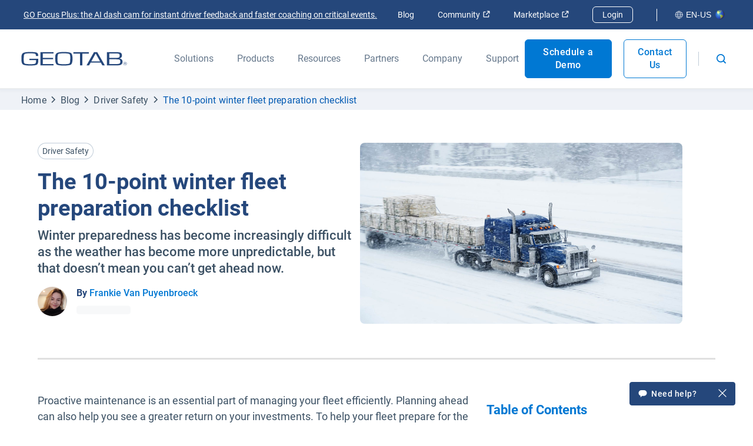

--- FILE ---
content_type: text/html; charset=utf-8
request_url: https://www.geotab.com/blog/winter-fleet-preparation-checklist/
body_size: 121710
content:
<!DOCTYPE html>
<html lang="en-us">
    <head>
        <meta charset="utf-8" />
        <meta name="viewport" content="width=device-width, initial-scale=1">
        <meta name="theme-color" content="#25477B" />
        <meta property="og:site_name" content="Geotab">
        <meta property="og:type" content="website">
        <meta name="robots" content="max-snippet:-1, max-image-preview:large, max-video-preview:-1" />
        <link rel="shortcut icon" href="/favicon.ico" />
            <!-- Title -->
<title>The 10-point winter fleet preparation checklist | Geotab</title>            <!-- Meta -->
<meta name="description" content="See Geotab’s top 10 tips in our winter fleet preparation checklist. Find out what you need to know to set your fleet up for success this winter season."/><meta property="og:title" content="The 10-point winter fleet preparation checklist | Geotab"/><meta property="og:description" content="See Geotab’s top 10 tips in our winter fleet preparation checklist. Find out what you need to know to set your fleet up for success this winter season."/><meta property="og:image" content="https://www.geotab.com/CMS-Media-production/Blog/NA/2021/August/10-point-checklist-fleet-management/Blog_10-point-winter-prep(Hero+2176x1224).jpg"/><meta property="og:url" content="https://www.geotab.com/blog/winter-fleet-preparation-checklist/"/><meta property="og:locale" content="en_US"/><meta name="twitter:title" content="The 10-point winter fleet preparation checklist | Geotab"/><meta name="twitter:description" content="See Geotab’s top 10 tips in our winter fleet preparation checklist. Find out what you need to know to set your fleet up for success this winter season."/><meta name="twitter:card" content="summary"/><meta name="twitter:image" content="https://www.geotab.com/CMS-Media-production/Blog/NA/2021/August/10-point-checklist-fleet-management/Blog_10-point-winter-prep(Hero+2176x1224).jpg"/>            <!-- Link -->
<link rel="preload" as="image" href="/images/CountryFlags/Globe.d2eff456e168c431b37a.png"/><link rel="preload" as="image" href="https://www.geotab.com/CMS-Media-production/Blog/Authors/Frankie%20Van%20Puyenbroeck.jpg"/><link rel="preload" href="/./fonts/roboto-v20-latin-regular.176f8f5bd5f02b3abfcf.woff2" as="font" crossorigin="anonymous"/><link rel="preload" href="/./fonts/roboto-v20-latin-500.f5b74d7ffcdf85b9dd60.woff2" as="font" crossorigin="anonymous"/><link rel="preload" href="/./fonts/roboto-v20-latin-700.c18ee39fb002ad58b6dc.woff2" as="font" crossorigin="anonymous"/><link rel="preload" as="image" href="/images/CountryFlags/Globe.d2eff456e168c431b37a.png"/><link rel="alternate" hrefLang="en-us" href="https://www.geotab.com/blog/winter-fleet-preparation-checklist/"/><link rel="alternate" hrefLang="x-default" href="https://www.geotab.com/blog/winter-fleet-preparation-checklist/"/><link rel="alternate" hrefLang="it-it" href="https://www.geotab.com/it/blog/prepararsi-all-inverno-consigli-per-la-flotta/"/><link rel="alternate" hrefLang="de-de" href="https://www.geotab.com/de/blog/10-tipps-fuer-flotten-im-winter/"/><link rel="alternate" hrefLang="fr-fr" href="https://www.geotab.com/fr/blog/winter-fleet-preparation-checklist/"/><link rel="canonical" href="https://www.geotab.com/blog/winter-fleet-preparation-checklist/"/><link rel="preload" as="image" href="/images/CountryFlags/Globe.d2eff456e168c431b37a.png"/>        <noscript id="emotion-insertion-point"></noscript>
            <!-- Server-Side Emotion CSS -->
<style data-emotion="css-global 0"></style><style data-emotion="css-global 1fdyy3r">img[src=""],img:not([src]){visibility:hidden;}</style><style data-emotion="css-global animation-c7515d">@-webkit-keyframes animation-c7515d{0%{opacity:1;}50%{opacity:0.4;}100%{opacity:1;}}@keyframes animation-c7515d{0%{opacity:1;}50%{opacity:0.4;}100%{opacity:1;}}</style><style data-emotion="css-global 1prfaxn">@-webkit-keyframes mui-auto-fill{from{display:block;}}@keyframes mui-auto-fill{from{display:block;}}@-webkit-keyframes mui-auto-fill-cancel{from{display:block;}}@keyframes mui-auto-fill-cancel{from{display:block;}}</style><style data-emotion="css-global animation-61bdi0">@-webkit-keyframes animation-61bdi0{0%{-webkit-transform:rotate(0deg);-moz-transform:rotate(0deg);-ms-transform:rotate(0deg);transform:rotate(0deg);}100%{-webkit-transform:rotate(360deg);-moz-transform:rotate(360deg);-ms-transform:rotate(360deg);transform:rotate(360deg);}}@keyframes animation-61bdi0{0%{-webkit-transform:rotate(0deg);-moz-transform:rotate(0deg);-ms-transform:rotate(0deg);transform:rotate(0deg);}100%{-webkit-transform:rotate(360deg);-moz-transform:rotate(360deg);-ms-transform:rotate(360deg);transform:rotate(360deg);}}</style><style data-emotion="css-global animation-1o38n3e">@-webkit-keyframes animation-1o38n3e{0%{stroke-dasharray:1px,200px;stroke-dashoffset:0;}50%{stroke-dasharray:100px,200px;stroke-dashoffset:-15px;}100%{stroke-dasharray:1px,200px;stroke-dashoffset:-126px;}}@keyframes animation-1o38n3e{0%{stroke-dasharray:1px,200px;stroke-dashoffset:0;}50%{stroke-dasharray:100px,200px;stroke-dashoffset:-15px;}100%{stroke-dasharray:1px,200px;stroke-dashoffset:-126px;}}</style><style data-emotion="css 13zb2b6 pmivmd end0q8 ls1pus k3jr8f h3i147 wdv30g 1vwbg0s 1x1hbmi 1rzqs4j 1x0qxe5 1c9fqpt ax2lbt 1rfah8x w78sk3 1nm2fhn o98em6 51eq8m 19xfbxb 1nd5pgh 1cxu0g7 m0v0i 1l0yh06 8jq06y hpvb38 8dx9qb 13p8gy imi0ti c9t3y9 ickhvr 1xl0g1f t5cbyi 173za8l 1malk7k 1ano5sq 1kjg8uy 2nayds 1pezg4t 1h3w0s7 15rehvo hvq3gp m11mgz v5tslh jmxhld 1pmaelo 1tdr1y6 118dul7 6jyrmq 11g4mt0 15appv7 149wklv sl6c2n 1p9chex 1nbci5t 1d1akf9 1f2k2gl 81dt9p 1pen6ol 1bynoj2 juxfli 1qhwftk 1ief4dx xkrksr q0uoqi oqwb5s u5rhua haajmt 1x38rlv 1m05y05 1b9xivr unqnhe s5xdrg 1ctvjpl 20iaci 1l3s2l3 8hx3f4 1bfdbms 1oi51ny 1eeidqf q6s50h 1yymuej eoz4xf 1jr5o02 99r3e5 p9tg7v 403gjf 1ite9a3 1prk4ko 70qvj9 okwh5u 1d3krgm 1g3z0ho 19ueut8 1oysrxj 1xaxwlh l4gm0q 18t2ahk vv8ba4 13yxgtf 1sn9v1y 19gay7w 1e9dutt 1vp3tbl 1gf69om 1n3w7b j85ve8 1o4gp5z fhw5xm bkypoa 11x4aqf kqlvpo 4jin6z hcehif att41p o5vb53 9jdryf 57kbj6 kvfbe0 ntcx4z yyi47o psfevu 6pck1t kfeqh9 vsnxj 1ddeca5 oavdej bw73o1 4ckpf1 51ll51 1rqz6zn 1vqyk6w 52q83n 5a2y8r h3hjnm 61hzk6 y7nbr0 1wpn1k4 msuxgw pxmm7p 1ffyeit 5v2ak0 w4cd9x f31v7a 4a3glz j8yymo 1oguu7i eoyjxx 5vy6if ubkzh4 un6zjd oggjua 4xxndh 1a54h60 r4kvxc 1vx8om 1juria7 1f0f20g 189tvyn hk1evw 1189kc8 1b477nb 1qy4xjo 1915ucv 1yyz3s8 1dfeqx0 o7r1z9 6oa06t ph1pu2 bcgxux 9yf8s1 1rzr9fx 5ilb1p 142ruj5 y2pm4e 1obtjyu jzdh74 j2a5xs 1e39h2">.css-13zb2b6{color:#25477B;background-color:#FFFFFF;padding:1.4rem 2rem;position:absolute;font-size:2rem;top:0;left:-999px;opacity:0;height:1px;width:1px;z-index:-999;}.css-13zb2b6:focus{opacity:1;left:0;height:auto;width:auto;z-index:999;}@media (max-width: 1439.9px){.css-13zb2b6{font-size:1.8rem;}}@media (max-width: 960px){.css-13zb2b6{font-size:1.6rem;}}.css-pmivmd{margin-left:0rem!important;margin-right:0.5rem;}.css-end0q8{margin-left:0.5rem;position:relative;top:-0.2rem;}.css-ls1pus{min-width:0;box-sizing:border-box;}.css-k3jr8f{overflow-wrap:break-word;margin:0;font-style:normal;color:#3C5164;font-weight:400;font-size:1.6rem;line-height:1.5;font-family:Roboto,Helvetica,Arial,sans-serif;color:#66788C;}@media (max-width: 600px){.css-k3jr8f{font-size:1.4rem;line-height:1.5;font-family:Roboto,Helvetica,Arial,sans-serif;}}.css-h3i147{--Grid-columns:12;--Grid-columnSpacing:0px;--Grid-rowSpacing:0px;-webkit-flex-direction:row;-ms-flex-direction:row;flex-direction:row;min-width:0;box-sizing:border-box;display:-webkit-box;display:-webkit-flex;display:-ms-flexbox;display:flex;-webkit-box-flex-wrap:wrap;-webkit-flex-wrap:wrap;-ms-flex-wrap:wrap;flex-wrap:wrap;gap:var(--Grid-rowSpacing) var(--Grid-columnSpacing);width:100%;}.css-h3i147 >*{--Grid-parent-columns:12;}.css-h3i147 >*{--Grid-parent-columnSpacing:0px;}.css-h3i147 >*{--Grid-parent-rowSpacing:0px;}.css-wdv30g{display:-webkit-inline-box;display:-webkit-inline-flex;display:-ms-inline-flexbox;display:inline-flex;-webkit-align-items:center;-webkit-box-align:center;-ms-flex-align:center;align-items:center;-webkit-box-pack:center;-ms-flex-pack:center;-webkit-justify-content:center;justify-content:center;position:relative;box-sizing:border-box;-webkit-tap-highlight-color:transparent;background-color:transparent;outline:0;border:0;margin:0;border-radius:0;padding:0;cursor:pointer;-webkit-user-select:none;-moz-user-select:none;-ms-user-select:none;user-select:none;vertical-align:middle;-moz-appearance:none;-webkit-appearance:none;-webkit-text-decoration:none;text-decoration:none;color:inherit;text-align:center;-webkit-flex:0 0 auto;-ms-flex:0 0 auto;flex:0 0 auto;font-size:1.5rem;padding:8px;border-radius:50%;color:rgba(0, 0, 0, 0.54);-webkit-transition:background-color 150ms cubic-bezier(0.4, 0, 0.2, 1) 0ms;transition:background-color 150ms cubic-bezier(0.4, 0, 0.2, 1) 0ms;--IconButton-hoverBg:rgba(0, 0, 0, 0.04);padding:12px;font-size:1.75rem;padding:1rem;}.css-wdv30g::-moz-focus-inner{border-style:none;}.css-wdv30g.Mui-disabled{pointer-events:none;cursor:default;}@media print{.css-wdv30g{-webkit-print-color-adjust:exact;color-adjust:exact;}}.css-wdv30g:hover{background-color:var(--IconButton-hoverBg);}@media (hover: none){.css-wdv30g:hover{background-color:transparent;}}.css-wdv30g.Mui-disabled{background-color:transparent;color:rgba(0, 0, 0, 0.26);}.css-wdv30g.MuiIconButton-loading{color:transparent;}.css-wdv30g:hover{background-color:rgba(11,32,50,0.03);}.css-wdv30g:focus{background-color:rgba(11,32,50,0.1);}.css-wdv30g svg{height:1.6rem;width:1.6rem;}@media (max-width: 960px){.css-wdv30g svg{height:2.3rem;width:2.3rem;}}.css-1vwbg0s path{fill:#0078D3;}.css-1x1hbmi{width:100vw;z-index:-1;-webkit-transform:translateY(0);-moz-transform:translateY(0);-ms-transform:translateY(0);transform:translateY(0);position:absolute;bottom:0;right:0;opacity:0;-webkit-transition:-webkit-transform 300ms ease,z-index 300ms step-start,opacity 300ms ease;transition:transform 300ms ease,z-index 300ms step-start,opacity 300ms ease;}.css-1x1hbmi:before{content:"";width:0;height:0;border-left:1.5rem solid transparent;border-right:1.5rem solid transparent;border-bottom:1.5rem solid #25477B;margin-top:-1.4rem;position:absolute;right:4rem;-webkit-transform:scaleY(0);-moz-transform:scaleY(0);-ms-transform:scaleY(0);transform:scaleY(0);-webkit-transition:-webkit-transform 300ms ease 250ms;transition:transform 300ms ease 250ms;transform-origin:bottom;}@media (max-width: 960px){.css-1x1hbmi:before{border-bottom:1.5rem solid #0078D3;}}@media (max-width: 374.9px){.css-1x1hbmi:before{right:3rem;}}.css-1rzqs4j{--Grid-columns:12;--Grid-columnSpacing:0px;--Grid-rowSpacing:0px;-webkit-flex-direction:row;-ms-flex-direction:row;flex-direction:row;min-width:0;box-sizing:border-box;display:-webkit-box;display:-webkit-flex;display:-ms-flexbox;display:flex;-webkit-box-flex-wrap:nowrap;-webkit-flex-wrap:nowrap;-ms-flex-wrap:nowrap;flex-wrap:nowrap;gap:var(--Grid-rowSpacing) var(--Grid-columnSpacing);width:100%;width:100%;padding:0 20rem;background:linear-gradient(90deg, #0078D3 0%, #25477B 100%);}.css-1rzqs4j >*{--Grid-parent-columns:12;}.css-1rzqs4j >*{--Grid-parent-columnSpacing:0px;}.css-1rzqs4j >*{--Grid-parent-rowSpacing:0px;}@media (max-width: 1200px){.css-1rzqs4j{padding:0 8rem;}}@media (max-width: 960px){.css-1rzqs4j{-webkit-flex-direction:column;-ms-flex-direction:column;flex-direction:column;padding:0 3rem;background:linear-gradient(#0078D3 0%, #25477B 100%);height:calc(100vh - 101px);overflow-y:scroll;-webkit-box-pack:justify;-webkit-justify-content:space-between;justify-content:space-between;}}.css-1x0qxe5{display:block;position:absolute;bottom:0;}@media (max-width: 960px){.css-1x0qxe5{display:none;}}.css-1c9fqpt{min-width:0;box-sizing:border-box;z-index:2;width:60%;padding:8rem 0;}@media (max-width: 960px){.css-1c9fqpt{padding:0;width:100%;margin:4rem 0;}}.css-ax2lbt{overflow-wrap:break-word;margin:0;font-style:normal;color:#25477B;font-weight:700;font-size:3.8rem;line-height:1.2;font-family:Roboto,Helvetica,Arial,sans-serif;color:#FFFFFF;margin-bottom:2rem;}@media (max-width: 600px){.css-ax2lbt{font-size:2.6rem;line-height:1.3;font-family:Roboto,Helvetica,Arial,sans-serif;}}.css-1rfah8x{display:none;}@media (max-width: 960px){.css-1rfah8x{display:block;width:100%;}}.css-w78sk3{display:block;-webkit-transition:z-index 300ms step-start 300ms,visibility 300ms ease 300ms,opacity 300ms ease 300ms,height 0ms ease 600ms;transition:z-index 300ms step-start 300ms,visibility 300ms ease 300ms,opacity 300ms ease 300ms,height 0ms ease 600ms;visibility:hidden!important;opacity:0;z-index:-1;height:0;width:100%;background-color:rgba(11,32,50,0.7);position:absolute;top:100%;left:0;}@media (max-width: 960px){.css-w78sk3{display:none!important;}}.css-1nm2fhn{margin:0;-webkit-flex-shrink:0;-ms-flex-negative:0;flex-shrink:0;border-width:0;border-style:solid;border-color:rgba(0, 0, 0, 0.12);border-bottom-width:thin;opacity:0.6;}.css-o98em6{margin:0;overflow-wrap:break-word;margin:0;font-style:normal;color:#66788C;font-weight:400;font-size:1.8rem;line-height:1.5;font-family:Roboto,Helvetica,Arial,sans-serif;letter-spacing:0.00938em;color:#98ADBD;display:-webkit-box;display:-webkit-flex;display:-ms-flexbox;display:flex;height:3.6rem;padding:0 3.6rem;background-color:#EFF2F7;border-width:0;border-style:solid;border-color:rgba(0,0,0,0.02);}@media (max-width: 600px){.css-o98em6{font-size:1.6rem;line-height:1.5;font-family:Roboto,Helvetica,Arial,sans-serif;}}@media (max-width: 960px){.css-o98em6{padding:0 16px;}.css-o98em6 .MuiBreadcrumbs-ol{-webkit-box-flex-wrap:nowrap;-webkit-flex-wrap:nowrap;-ms-flex-wrap:nowrap;flex-wrap:nowrap;white-space:nowrap;overflow-x:auto;}.css-o98em6 .MuiBreadcrumbs-ol::-webkit-scrollbar{display:none;}}.css-51eq8m{display:-webkit-box;display:-webkit-flex;display:-ms-flexbox;display:flex;-webkit-box-flex-wrap:wrap;-webkit-flex-wrap:wrap;-ms-flex-wrap:wrap;flex-wrap:wrap;-webkit-align-items:center;-webkit-box-align:center;-ms-flex-align:center;align-items:center;padding:0;margin:0;list-style:none;}.css-19xfbxb{overflow-wrap:break-word;margin:0;font-style:normal;color:#3C5164;font-weight:400;font-size:1.6rem;line-height:1.5;font-family:Roboto,Helvetica,Arial,sans-serif;-webkit-text-decoration:none;text-decoration:none;}@media (max-width: 600px){.css-19xfbxb{font-size:1.4rem;line-height:1.5;font-family:Roboto,Helvetica,Arial,sans-serif;}}.css-19xfbxb:hover{-webkit-text-decoration:underline;text-decoration:underline;}.css-1nd5pgh{display:-webkit-box;display:-webkit-flex;display:-ms-flexbox;display:flex;-webkit-user-select:none;-moz-user-select:none;-ms-user-select:none;user-select:none;margin-left:8px;margin-right:8px;}.css-1cxu0g7{overflow-wrap:break-word;margin:0;font-style:normal;color:#3C5164;font-weight:400;font-size:1.6rem;line-height:1.5;font-family:Roboto,Helvetica,Arial,sans-serif;color:#3C5164;-webkit-text-decoration:none;text-decoration:none;}@media (max-width: 600px){.css-1cxu0g7{font-size:1.4rem;line-height:1.5;font-family:Roboto,Helvetica,Arial,sans-serif;}}.css-1cxu0g7:hover{-webkit-text-decoration:underline;text-decoration:underline;}.css-m0v0i{overflow-wrap:break-word;margin:0;font-style:normal;color:#3C5164;font-weight:400;font-size:1.6rem;line-height:1.5;font-family:Roboto,Helvetica,Arial,sans-serif;color:#0059B2;-webkit-text-decoration:none;text-decoration:none;}@media (max-width: 600px){.css-m0v0i{font-size:1.4rem;line-height:1.5;font-family:Roboto,Helvetica,Arial,sans-serif;}}.css-m0v0i:hover{-webkit-text-decoration:underline;text-decoration:underline;}.css-1l0yh06{margin-right:0;}@media screen and (-ms-high-contrast: active),(-ms-high-contrast: none){.css-1l0yh06{display:block!important;}}@media (max-width: 960px){.css-1l0yh06{padding-top:0!important;}}.css-8jq06y{margin:0;-webkit-flex-shrink:0;-ms-flex-negative:0;flex-shrink:0;border-width:0;border-style:solid;border-color:rgba(0, 0, 0, 0.12);border-bottom-width:thin;border-color:rgba(0, 0, 0, 0.08);}.css-hpvb38{width:100%;height:100%;}.css-8dx9qb{bottom:0;position:relative;background-color:#0B2032;width:100%;}.css-13p8gy{--Grid-columns:12;--Grid-columnSpacing:0px;--Grid-rowSpacing:0px;-webkit-flex-direction:row;-ms-flex-direction:row;flex-direction:row;min-width:0;box-sizing:border-box;display:-webkit-box;display:-webkit-flex;display:-ms-flexbox;display:flex;-webkit-box-flex-wrap:wrap;-webkit-flex-wrap:wrap;-ms-flex-wrap:wrap;flex-wrap:wrap;gap:var(--Grid-rowSpacing) var(--Grid-columnSpacing);width:100%;box-sizing:border-box;padding:8rem 0;max-width:1630px;margin:0 auto;padding-top:4rem;padding-bottom:1.5rem;}.css-13p8gy >*{--Grid-parent-columns:12;}.css-13p8gy >*{--Grid-parent-columnSpacing:0px;}.css-13p8gy >*{--Grid-parent-rowSpacing:0px;}.css-13p8gy>*{padding:0 2%;box-sizing:border-box;}@media (max-width: 960px){.css-13p8gy>*{padding:0!important;width:100%;}}@media (max-width: 1679.9px){.css-13p8gy{padding-left:16px;padding-right:16px;}}@media (max-width: 960px){.css-13p8gy{padding:4rem 16px;overflow-x:hidden;}}.css-imi0ti{--Grid-columns:12;--Grid-columnSpacing:0px;--Grid-rowSpacing:0px;-webkit-flex-direction:row;-ms-flex-direction:row;flex-direction:row;min-width:0;box-sizing:border-box;display:-webkit-box;display:-webkit-flex;display:-ms-flexbox;display:flex;-webkit-box-flex-wrap:wrap;-webkit-flex-wrap:wrap;-ms-flex-wrap:wrap;flex-wrap:wrap;gap:var(--Grid-rowSpacing) var(--Grid-columnSpacing);width:100%;-webkit-align-items:flex-start;-webkit-box-align:flex-start;-ms-flex-align:flex-start;align-items:flex-start;margin:0 1rem;}.css-imi0ti >*{--Grid-parent-columns:12;}.css-imi0ti >*{--Grid-parent-columnSpacing:0px;}.css-imi0ti >*{--Grid-parent-rowSpacing:0px;}@media (max-width: 1179.9px){.css-imi0ti{padding:4.5rem 3vw;}}@media (max-width: 960px){.css-imi0ti{padding:3rem 3.6rem 1.5rem;}.css-imi0ti:last-child{padding:3rem 3.6rem 3rem;}}.css-c9t3y9{-webkit-box-flex:0;-webkit-flex-grow:0;-ms-flex-positive:0;flex-grow:0;-webkit-flex-basis:auto;-ms-flex-preferred-size:auto;flex-basis:auto;width:calc(100% * 12 / var(--Grid-parent-columns) - (var(--Grid-parent-columns) - 12) * (var(--Grid-parent-columnSpacing) / var(--Grid-parent-columns)));min-width:0;box-sizing:border-box;}.css-ickhvr{margin:0;font:inherit;line-height:inherit;letter-spacing:inherit;color:#25477B;-webkit-text-decoration:none;text-decoration:none;font-size:1.4rem;color:#D1D6DD;display:block;padding:0.4rem 2rem 0.4rem 0;margin:0.3rem 0;min-width:33%;-webkit-transition:background-color 100ms ease,color 100ms ease;transition:background-color 100ms ease,color 100ms ease;border-top-right-radius:2px;border-bottom-right-radius:2px;border-color:transparent;background-color:transparent;}.css-ickhvr:hover,.css-ickhvr:hover>*{color:#FFFFFF;background-color:#1E2E40;}.css-ickhvr:focus,.css-ickhvr:focus>*{background-color:#1E2E40;}.css-ickhvr>*{color:#D1D6DD;}.css-1xl0g1f{max-width:15rem;}.css-t5cbyi{-webkit-box-flex:0;-webkit-flex-grow:0;-ms-flex-positive:0;flex-grow:0;-webkit-flex-basis:auto;-ms-flex-preferred-size:auto;flex-basis:auto;width:calc(100% * 12 / var(--Grid-parent-columns) - (var(--Grid-parent-columns) - 12) * (var(--Grid-parent-columnSpacing) / var(--Grid-parent-columns)));min-width:0;box-sizing:border-box;display:-webkit-box;display:-webkit-flex;display:-ms-flexbox;display:flex;-webkit-align-items:flex-start;-webkit-box-align:flex-start;-ms-flex-align:flex-start;align-items:flex-start;-webkit-box-flex-wrap:wrap;-webkit-flex-wrap:wrap;-ms-flex-wrap:wrap;flex-wrap:wrap;-webkit-flex:1 0 auto;-ms-flex:1 0 auto;flex:1 0 auto;}@media (min-width:960px){.css-t5cbyi{-webkit-box-flex:0;-webkit-flex-grow:0;-ms-flex-positive:0;flex-grow:0;-webkit-flex-basis:auto;-ms-flex-preferred-size:auto;flex-basis:auto;width:calc(100% * 3 / var(--Grid-parent-columns) - (var(--Grid-parent-columns) - 3) * (var(--Grid-parent-columnSpacing) / var(--Grid-parent-columns)));}}@media (max-width: 960px){.css-t5cbyi{width:100%;}.css-t5cbyi:last-child>*>*:last-child>*:last-child>*:last-child{border-bottom:none;}}.css-173za8l{--Grid-columns:12;--Grid-columnSpacing:0px;--Grid-rowSpacing:0px;-webkit-flex-direction:column;-ms-flex-direction:column;flex-direction:column;min-width:0;box-sizing:border-box;display:-webkit-box;display:-webkit-flex;display:-ms-flexbox;display:flex;-webkit-box-flex-wrap:wrap;-webkit-flex-wrap:wrap;-ms-flex-wrap:wrap;flex-wrap:wrap;gap:var(--Grid-rowSpacing) var(--Grid-columnSpacing);width:100%;}.css-173za8l >*{--Grid-parent-columns:12;}.css-173za8l >*{--Grid-parent-columnSpacing:0px;}.css-173za8l >*{--Grid-parent-rowSpacing:0px;}.css-1malk7k{overflow-wrap:break-word;margin:0;font-style:normal;color:#3C5164;font-weight:400;font-size:1.8rem;line-height:1.5;font-family:Roboto,Helvetica,Arial,sans-serif;color:#FFFFFF;margin-top:2rem;margin-bottom:0.3rem;}@media (max-width: 600px){.css-1malk7k{font-size:1.6rem;line-height:1.5;font-family:Roboto,Helvetica,Arial,sans-serif;}}@media (max-width: 960px){.css-1malk7k{margin-bottom:.5em;}}.css-1ano5sq{margin:0;overflow-wrap:break-word;margin:0;font-style:normal;color:#66788C;font-weight:400;font-size:1.6rem;line-height:1.5;font-family:Roboto,Helvetica,Arial,sans-serif;letter-spacing:0.01071em;color:#25477B;-webkit-text-decoration:none;text-decoration:none;font-size:1.4rem;color:#D1D6DD;display:block;padding:0.4rem 2rem 0.4rem 0;margin:0.3rem 0;min-width:33%;-webkit-transition:background-color 100ms ease,color 100ms ease;transition:background-color 100ms ease,color 100ms ease;border-top-right-radius:2px;border-bottom-right-radius:2px;border-color:transparent;background-color:transparent;}@media (max-width: 600px){.css-1ano5sq{font-size:1.4rem;line-height:1.5;font-family:Roboto,Helvetica,Arial,sans-serif;}}.css-1ano5sq:hover,.css-1ano5sq:hover>*{color:#FFFFFF;background-color:#1E2E40;}.css-1ano5sq:focus,.css-1ano5sq:focus>*{background-color:#1E2E40;}.css-1ano5sq>*{color:#D1D6DD;}@media (max-width: 960px){.css-1ano5sq{border-bottom:unset;}.css-1ano5sq:last-child{padding-bottom:2rem;border-bottom:1px solid #66788C;}}.css-1kjg8uy{--Grid-columns:12;--Grid-columnSpacing:0px;--Grid-rowSpacing:0px;-webkit-flex-direction:row;-ms-flex-direction:row;flex-direction:row;min-width:0;box-sizing:border-box;display:-webkit-box;display:-webkit-flex;display:-ms-flexbox;display:flex;-webkit-box-flex-wrap:wrap;-webkit-flex-wrap:wrap;-ms-flex-wrap:wrap;flex-wrap:wrap;gap:var(--Grid-rowSpacing) var(--Grid-columnSpacing);width:100%;box-sizing:border-box;padding:8rem 0;max-width:1630px;margin:0 auto;padding-top:2rem;padding-bottom:2rem;}.css-1kjg8uy >*{--Grid-parent-columns:12;}.css-1kjg8uy >*{--Grid-parent-columnSpacing:0px;}.css-1kjg8uy >*{--Grid-parent-rowSpacing:0px;}.css-1kjg8uy>*{padding:0 2%;box-sizing:border-box;}@media (max-width: 960px){.css-1kjg8uy>*{padding:0!important;width:100%;}}@media (max-width: 1679.9px){.css-1kjg8uy{padding-left:16px;padding-right:16px;}}@media (max-width: 960px){.css-1kjg8uy{padding:4rem 16px;overflow-x:hidden;}}.css-2nayds{--Grid-columns:12;--Grid-columnSpacing:0px;--Grid-rowSpacing:0px;-webkit-flex-direction:row;-ms-flex-direction:row;flex-direction:row;min-width:0;box-sizing:border-box;display:-webkit-box;display:-webkit-flex;display:-ms-flexbox;display:flex;-webkit-box-flex-wrap:wrap;-webkit-flex-wrap:wrap;-ms-flex-wrap:wrap;flex-wrap:wrap;gap:var(--Grid-rowSpacing) var(--Grid-columnSpacing);width:100%;margin:0 1rem;border:none;}.css-2nayds >*{--Grid-parent-columns:12;}.css-2nayds >*{--Grid-parent-columnSpacing:0px;}.css-2nayds >*{--Grid-parent-rowSpacing:0px;}@media (max-width: 1179.9px){.css-2nayds{padding:4.5rem 3vw;}}@media (max-width: 960px){.css-2nayds{padding:3rem 3.6rem 1.5rem;}.css-2nayds:last-child{padding:3rem 3.6rem 3rem;}}.css-1pezg4t{--Grid-columns:12;-webkit-flex-direction:row;-ms-flex-direction:row;flex-direction:row;min-width:0;box-sizing:border-box;display:-webkit-box;display:-webkit-flex;display:-ms-flexbox;display:flex;-webkit-box-flex-wrap:wrap;-webkit-flex-wrap:wrap;-ms-flex-wrap:wrap;flex-wrap:wrap;gap:var(--Grid-rowSpacing) var(--Grid-columnSpacing);width:100%;}.css-1h3w0s7{--Grid-columns:12;--Grid-columnSpacing:0px;--Grid-rowSpacing:0px;-webkit-flex-direction:row;-ms-flex-direction:row;flex-direction:row;min-width:0;box-sizing:border-box;display:-webkit-box;display:-webkit-flex;display:-ms-flexbox;display:flex;-webkit-box-flex-wrap:wrap;-webkit-flex-wrap:wrap;-ms-flex-wrap:wrap;flex-wrap:wrap;gap:var(--Grid-rowSpacing) var(--Grid-columnSpacing);width:100%;-webkit-box-pack:end;-ms-flex-pack:end;-webkit-justify-content:flex-end;justify-content:flex-end;}.css-1h3w0s7 >*{--Grid-parent-columns:12;}.css-1h3w0s7 >*{--Grid-parent-columnSpacing:0px;}.css-1h3w0s7 >*{--Grid-parent-rowSpacing:0px;}@media (min-width:960px){.css-1h3w0s7{-webkit-box-flex:0;-webkit-flex-grow:0;-ms-flex-positive:0;flex-grow:0;-webkit-flex-basis:auto;-ms-flex-preferred-size:auto;flex-basis:auto;width:calc(100% * 12 / var(--Grid-parent-columns) - (var(--Grid-parent-columns) - 12) * (var(--Grid-parent-columnSpacing) / var(--Grid-parent-columns)));}}@media (max-width: 960px){.css-1h3w0s7{-webkit-box-pack:start;-ms-flex-pack:start;-webkit-justify-content:flex-start;justify-content:flex-start;width:100%;}.css-1h3w0s7:before{content:"";border-top:1px solid #66788C;opacity:1;margin:0;width:100%;padding-top:2rem;margin-top:-2rem;}}@media (min-width: 960px){.css-1h3w0s7:after{content:"";border-top:1px solid #66788C;opacity:1;padding-top:4rem;margin:0;width:100%;}}.css-15rehvo{font-size:1.4rem;color:#D1D6DD;display:block;padding:0.4rem 2rem 0.4rem 0;margin:0.3rem 0;min-width:33%;-webkit-transition:background-color 100ms ease,color 100ms ease;transition:background-color 100ms ease,color 100ms ease;border-top-right-radius:2px;border-bottom-right-radius:2px;border-color:transparent;background-color:transparent;display:inherit!important;display:inline-block;min-width:0;padding:0.3rem 0.5rem;border-radius:2px;-webkit-text-decoration:none;text-decoration:none;}.css-15rehvo:hover,.css-15rehvo:hover>*{color:#FFFFFF;background-color:#1E2E40;}.css-15rehvo:focus,.css-15rehvo:focus>*{background-color:#1E2E40;}.css-15rehvo>*{color:#D1D6DD;}@media (max-width: 960px){.css-15rehvo{margin-bottom:2rem;}}@media (max-width: 960px){.css-15rehvo{padding:0.5rem 0.8rem;}}.css-hvq3gp{-webkit-box-flex:0;-webkit-flex-grow:0;-ms-flex-positive:0;flex-grow:0;-webkit-flex-basis:auto;-ms-flex-preferred-size:auto;flex-basis:auto;width:calc(100% * 12 / var(--Grid-parent-columns) - (var(--Grid-parent-columns) - 12) * (var(--Grid-parent-columnSpacing) / var(--Grid-parent-columns)));min-width:0;box-sizing:border-box;}@media (min-width:960px){.css-hvq3gp{-webkit-box-flex:0;-webkit-flex-grow:0;-ms-flex-positive:0;flex-grow:0;-webkit-flex-basis:auto;-ms-flex-preferred-size:auto;flex-basis:auto;width:calc(100% * 9 / var(--Grid-parent-columns) - (var(--Grid-parent-columns) - 9) * (var(--Grid-parent-columnSpacing) / var(--Grid-parent-columns)));}}@media (max-width: 769.9px){.css-hvq3gp{text-align:left;}}@media (max-width: 960px){.css-hvq3gp{-webkit-order:2;-ms-flex-order:2;order:2;}}.css-m11mgz{margin:0;font:inherit;line-height:inherit;letter-spacing:inherit;color:#25477B;-webkit-text-decoration:none;text-decoration:none;font-size:1.4rem;color:#D1D6DD;display:block;padding:0.4rem 2rem 0.4rem 0;margin:0.3rem 0;min-width:33%;-webkit-transition:background-color 100ms ease,color 100ms ease;transition:background-color 100ms ease,color 100ms ease;border-top-right-radius:2px;border-bottom-right-radius:2px;border-color:transparent;background-color:transparent;display:inline-block;min-width:0;padding:0.3rem 0.5rem;border-radius:2px;-webkit-text-decoration:none;text-decoration:none;}.css-m11mgz:hover,.css-m11mgz:hover>*{color:#FFFFFF;background-color:#1E2E40;}.css-m11mgz:focus,.css-m11mgz:focus>*{background-color:#1E2E40;}.css-m11mgz>*{color:#D1D6DD;}@media (max-width: 960px){.css-m11mgz{padding:0.5rem 0.8rem;}}.css-v5tslh{overflow-wrap:break-word;margin:0;font-style:normal;color:#3C5164;font-weight:400;font-size:1.8rem;line-height:1.5;font-family:Roboto,Helvetica,Arial,sans-serif;display:inline;color:#D1D6DD;margin:0 0.6rem;}@media (max-width: 600px){.css-v5tslh{font-size:1.6rem;line-height:1.5;font-family:Roboto,Helvetica,Arial,sans-serif;}}.css-v5tslh:last-child{display:none;}@media (max-width: 960px){.css-v5tslh{margin:0 0.4rem;}}.css-jmxhld{font-size:1.4rem;color:#D1D6DD;display:block;padding:0.4rem 2rem 0.4rem 0;margin:0.3rem 0;min-width:33%;-webkit-transition:background-color 100ms ease,color 100ms ease;transition:background-color 100ms ease,color 100ms ease;border-top-right-radius:2px;border-bottom-right-radius:2px;border-color:transparent;background-color:transparent;display:inline-block;min-width:0;padding:0.3rem 0.5rem;border-radius:2px;-webkit-text-decoration:none;text-decoration:none;border:none;background:none;cursor:pointer;}.css-jmxhld:hover,.css-jmxhld:hover>*{color:#FFFFFF;background-color:#1E2E40;}.css-jmxhld:focus,.css-jmxhld:focus>*{background-color:#1E2E40;}.css-jmxhld>*{color:#D1D6DD;}@media (max-width: 960px){.css-jmxhld{padding:0.5rem 0.8rem;}}.css-1pmaelo{overflow-wrap:break-word;margin:0;font-style:normal;color:#3C5164;font-weight:400;font-size:1.8rem;line-height:1.5;font-family:Roboto,Helvetica,Arial,sans-serif;color:#D1D6DD;font-size:1.4rem;margin-top:1.1rem;}@media (max-width: 600px){.css-1pmaelo{font-size:1.6rem;line-height:1.5;font-family:Roboto,Helvetica,Arial,sans-serif;}}@media (max-width: 1280px){.css-1pmaelo{font-size:1.4rem;}}@media (max-width: 960px){.css-1pmaelo{font-size:1.2rem;margin-top:2rem;}}.css-1tdr1y6{-webkit-box-flex:0;-webkit-flex-grow:0;-ms-flex-positive:0;flex-grow:0;-webkit-flex-basis:auto;-ms-flex-preferred-size:auto;flex-basis:auto;width:calc(100% * 12 / var(--Grid-parent-columns) - (var(--Grid-parent-columns) - 12) * (var(--Grid-parent-columnSpacing) / var(--Grid-parent-columns)));min-width:0;box-sizing:border-box;display:-webkit-box;display:-webkit-flex;display:-ms-flexbox;display:flex;-webkit-box-flex-flow:row nowrap;-webkit-flex-flow:row nowrap;-ms-flex-flow:row nowrap;flex-flow:row nowrap;-webkit-align-items:flex-start;-webkit-box-align:flex-start;-ms-flex-align:flex-start;align-items:flex-start;-webkit-box-pack:end;-ms-flex-pack:end;-webkit-justify-content:flex-end;justify-content:flex-end;}@media (min-width:960px){.css-1tdr1y6{-webkit-box-flex:0;-webkit-flex-grow:0;-ms-flex-positive:0;flex-grow:0;-webkit-flex-basis:auto;-ms-flex-preferred-size:auto;flex-basis:auto;width:calc(100% * 3 / var(--Grid-parent-columns) - (var(--Grid-parent-columns) - 3) * (var(--Grid-parent-columnSpacing) / var(--Grid-parent-columns)));}}@media (max-width: 769.9px){.css-1tdr1y6{text-align:left;}}@media (max-width: 769.9px){.css-1tdr1y6{-webkit-align-items:center;-webkit-box-align:center;-ms-flex-align:center;align-items:center;-webkit-box-pack:start;-ms-flex-pack:start;-webkit-justify-content:flex-start;justify-content:flex-start;}}.css-118dul7{margin:0;font:inherit;line-height:inherit;letter-spacing:inherit;color:#25477B;-webkit-text-decoration:none;text-decoration:none;margin:0 .5rem;padding:.5rem;border-radius:2px;-webkit-transition:background-color 100ms ease;transition:background-color 100ms ease;}.css-118dul7>svg{width:3rem;height:3rem;color:#D1D6DD;vertical-align:bottom;}.css-118dul7:hover{background-color:#1E2E40;}.css-118dul7:hover>svg{color:#FFFFFF;}.css-118dul7:focus>svg{color:#FFFFFF;}.css-118dul7:focus{background-color:#1E2E40;}@media (max-width: 960px){.css-118dul7{float:left;margin:0 2rem 2rem 0;}}.css-6jyrmq{width:3rem;height:3rem;vertical-align:bottom;}.css-11g4mt0{font-size:16px;}.css-15appv7{min-width:0;box-sizing:border-box;z-index:2;width:40%;padding:8rem 0;padding-left:6.4rem;}@media (max-width: 1200px){.css-15appv7{padding-left:10rem;}}@media (max-width: 960px){.css-15appv7{padding:0;width:100%;}}.css-149wklv{overflow-wrap:break-word;margin:0;font-style:normal;color:#25477B;font-weight:700;font-size:2.2rem;line-height:1.3;font-family:Roboto,Helvetica,Arial,sans-serif;color:#FFFFFF;margin-bottom:2rem;}@media (max-width: 600px){.css-149wklv{font-size:1.8rem;line-height:1.4;font-family:Roboto,Helvetica,Arial,sans-serif;}}.css-sl6c2n{margin-bottom:1.6rem;width:50%;}@media (max-width: 960px){.css-sl6c2n{width:100%;margin-bottom:3.2rem;}}.css-1p9chex{margin:0;font:inherit;line-height:inherit;letter-spacing:inherit;color:#25477B;-webkit-text-decoration:none;text-decoration:none;-webkit-text-decoration:none;text-decoration:none;}.css-1p9chex:hover>p{font-weight:700;}.css-1nbci5t{overflow-wrap:break-word;margin:0;font-style:normal;color:#3C5164;font-weight:400;font-size:1.8rem;line-height:1.5;font-family:Roboto,Helvetica,Arial,sans-serif;color:#FFFFFF;}@media (max-width: 600px){.css-1nbci5t{font-size:1.6rem;line-height:1.5;font-family:Roboto,Helvetica,Arial,sans-serif;}}.css-1d1akf9{overflow-wrap:break-word;margin:0;font-style:normal;color:#3C5164;font-weight:400;font-size:1.8rem;line-height:1.5;font-family:Roboto,Helvetica,Arial,sans-serif;color:#25477B;}@media (max-width: 600px){.css-1d1akf9{font-size:1.6rem;line-height:1.5;font-family:Roboto,Helvetica,Arial,sans-serif;}}.css-1f2k2gl{margin-left:0.5rem;}.css-81dt9p{width:100%;height:100%;object-fit:cover;-webkit-transition:-webkit-transform 0.3s ease-in-out;transition:transform 0.3s ease-in-out;}.css-1pen6ol{overflow:hidden;white-space:nowrap;text-overflow:ellipsis;-webkit-text-decoration:none;text-decoration:none;color:inherit;border-radius:2px;}.css-1pen6ol:focus-visible{outline:1px solid currentColor;outline-offset:2px;}.css-1bynoj2{position:static;-webkit-text-decoration:none;text-decoration:none;color:inherit;display:-webkit-box;-webkit-box-orient:vertical;-webkit-line-clamp:2;overflow:hidden;text-overflow:ellipsis;}.css-1bynoj2::before{content:"";cursor:inherit;display:block;position:absolute;top:0;left:0;z-index:0;width:100%;height:100%;}.css-juxfli{display:-webkit-box;display:-webkit-flex;display:-ms-flexbox;display:flex;-webkit-flex-direction:row;-ms-flex-direction:row;flex-direction:row;-webkit-box-pack:start;-ms-flex-pack:start;-webkit-justify-content:flex-start;justify-content:flex-start;width:100%;}.css-1qhwftk{display:block;background-color:rgba(102, 120, 140, 0.11);height:1.2em;margin-top:0;margin-bottom:0;height:auto;transform-origin:0 55%;-webkit-transform:scale(1, 0.60);-moz-transform:scale(1, 0.60);-ms-transform:scale(1, 0.60);transform:scale(1, 0.60);border-radius:4px/6.7px;max-width:-webkit-fit-content;max-width:-moz-fit-content;max-width:fit-content;height:auto;-webkit-animation:animation-c7515d 2s ease-in-out 0.5s infinite;animation:animation-c7515d 2s ease-in-out 0.5s infinite;}.css-1qhwftk:empty:before{content:"\00a0";}.css-1qhwftk>*{visibility:hidden;}.css-1ief4dx{overflow-wrap:break-word;margin:0;font-style:normal;color:#3C5164;font-weight:400;font-size:1.6rem;line-height:1.5;font-family:Roboto,Helvetica,Arial,sans-serif;color:#0059B2;}@media (max-width: 600px){.css-1ief4dx{font-size:1.4rem;line-height:1.5;font-family:Roboto,Helvetica,Arial,sans-serif;}}.css-xkrksr{overflow-wrap:break-word;margin:0 8px;font-style:normal;color:#3C5164;font-weight:400;font-size:1.6rem;line-height:1.5;font-family:Roboto,Helvetica,Arial,sans-serif;}@media (max-width: 600px){.css-xkrksr{font-size:1.4rem;line-height:1.5;font-family:Roboto,Helvetica,Arial,sans-serif;}}@media (max-width: 0px){.css-xkrksr{display:none;}}.css-q0uoqi{overflow-wrap:break-word;margin:0;font-style:normal;color:#3C5164;font-weight:400;font-size:1.6rem;line-height:1.5;font-family:Roboto,Helvetica,Arial,sans-serif;color:#0059B2;display:-webkit-box;display:-webkit-flex;display:-ms-flexbox;display:flex;-webkit-alignitems:center;-ms-flex-item-alignitems:center;alignitems:center;}@media (max-width: 600px){.css-q0uoqi{font-size:1.4rem;line-height:1.5;font-family:Roboto,Helvetica,Arial,sans-serif;}}.css-oqwb5s{display:-webkit-inline-box;display:-webkit-inline-flex;display:-ms-inline-flexbox;display:inline-flex;-webkit-align-items:center;-webkit-box-align:center;-ms-flex-align:center;align-items:center;-webkit-box-pack:center;-ms-flex-pack:center;-webkit-justify-content:center;justify-content:center;position:relative;box-sizing:border-box;-webkit-tap-highlight-color:transparent;background-color:transparent;outline:0;border:0;margin:0;border-radius:0;padding:0;cursor:pointer;-webkit-user-select:none;-moz-user-select:none;-ms-user-select:none;user-select:none;vertical-align:middle;-moz-appearance:none;-webkit-appearance:none;-webkit-text-decoration:none;text-decoration:none;color:inherit;font-family:"Roboto","Helvetica","Arial",sans-serif;font-weight:500;font-size:0.875rem;line-height:1.75;letter-spacing:0.02857em;text-transform:uppercase;min-width:64px;padding:6px 16px;border:0;border-radius:4px;-webkit-transition:background-color 250ms cubic-bezier(0.4, 0, 0.2, 1) 0ms,box-shadow 250ms cubic-bezier(0.4, 0, 0.2, 1) 0ms,border-color 250ms cubic-bezier(0.4, 0, 0.2, 1) 0ms,color 250ms cubic-bezier(0.4, 0, 0.2, 1) 0ms;transition:background-color 250ms cubic-bezier(0.4, 0, 0.2, 1) 0ms,box-shadow 250ms cubic-bezier(0.4, 0, 0.2, 1) 0ms,border-color 250ms cubic-bezier(0.4, 0, 0.2, 1) 0ms,color 250ms cubic-bezier(0.4, 0, 0.2, 1) 0ms;color:var(--variant-containedColor);background-color:var(--variant-containedBg);box-shadow:0px 3px 1px -2px rgba(0,0,0,0.2),0px 2px 2px 0px rgba(0,0,0,0.14),0px 1px 5px 0px rgba(0,0,0,0.12);--variant-textColor:#25477B;--variant-outlinedColor:#25477B;--variant-outlinedBorder:rgba(37, 71, 123, 0.5);--variant-containedColor:#fff;--variant-containedBg:#25477B;-webkit-transition:background-color 250ms cubic-bezier(0.4, 0, 0.2, 1) 0ms,box-shadow 250ms cubic-bezier(0.4, 0, 0.2, 1) 0ms,border-color 250ms cubic-bezier(0.4, 0, 0.2, 1) 0ms;transition:background-color 250ms cubic-bezier(0.4, 0, 0.2, 1) 0ms,box-shadow 250ms cubic-bezier(0.4, 0, 0.2, 1) 0ms,border-color 250ms cubic-bezier(0.4, 0, 0.2, 1) 0ms;font-size:1.8rem;text-transform:none;min-width:unset;letter-spacing:.05rem;-webkit-text-decoration:none;text-decoration:none;min-height:5rem;box-shadow:none!important;line-height:1.4;font-weight:500;border-radius:0.6rem;-webkit-transition:background-color 500ms ease,border-color 500ms ease,color 500ms ease;transition:background-color 500ms ease,border-color 500ms ease,color 500ms ease;padding:1.6rem 2.6rem!important;background-color:#0078D3;color:#FFFFFF;border:0.1rem solid;border-color:#0078D3;padding:1.6rem 2.6rem!important;background-color:#0078D3;color:#FFFFFF;border:0.1rem solid;border-color:#0078D3;position:fixed;bottom:3rem;right:3rem;z-index:800;font-size:1.4rem!important;padding:1.4rem!important;width:18rem!important;height:4rem!important;min-height:4rem!important;border-radius:0.4rem;-webkit-box-pack:left;-ms-flex-pack:left;-webkit-justify-content:left;justify-content:left;background-color:#25477B;border-color:#25477B;}.css-oqwb5s::-moz-focus-inner{border-style:none;}.css-oqwb5s.Mui-disabled{pointer-events:none;cursor:default;}@media print{.css-oqwb5s{-webkit-print-color-adjust:exact;color-adjust:exact;}}.css-oqwb5s:hover{-webkit-text-decoration:none;text-decoration:none;}.css-oqwb5s.Mui-disabled{color:rgba(0, 0, 0, 0.26);}.css-oqwb5s:hover{box-shadow:0px 2px 4px -1px rgba(0,0,0,0.2),0px 4px 5px 0px rgba(0,0,0,0.14),0px 1px 10px 0px rgba(0,0,0,0.12);}@media (hover: none){.css-oqwb5s:hover{box-shadow:0px 3px 1px -2px rgba(0,0,0,0.2),0px 2px 2px 0px rgba(0,0,0,0.14),0px 1px 5px 0px rgba(0,0,0,0.12);}}.css-oqwb5s:active{box-shadow:0px 5px 5px -3px rgba(0,0,0,0.2),0px 8px 10px 1px rgba(0,0,0,0.14),0px 3px 14px 2px rgba(0,0,0,0.12);}.css-oqwb5s.Mui-focusVisible{box-shadow:0px 3px 5px -1px rgba(0,0,0,0.2),0px 6px 10px 0px rgba(0,0,0,0.14),0px 1px 18px 0px rgba(0,0,0,0.12);}.css-oqwb5s.Mui-disabled{color:rgba(0, 0, 0, 0.26);box-shadow:none;background-color:rgba(0, 0, 0, 0.12);}@media (hover: hover){.css-oqwb5s:hover{--variant-containedBg:rgb(25, 49, 86);--variant-textBg:rgba(37, 71, 123, 0.04);--variant-outlinedBorder:#25477B;--variant-outlinedBg:rgba(37, 71, 123, 0.04);}}.css-oqwb5s.MuiButton-loading{color:transparent;}@media (min-width: 1920px){.css-oqwb5s{font-size:2rem;}}@media (max-width: 1280px){.css-oqwb5s{font-size:1.8rem;}}@media (max-width: 600px){.css-oqwb5s{font-size:1.6rem;width:100%;padding:1.7rem 0 1.9rem;text-align:center;}}@media (prefers-reduced-motion: reduce){.css-oqwb5s .MuiTouchRipple-root{display:none!important;}}.css-oqwb5s.Mui-disabled{color:#66788C;border:1px solid #D1D6DD;background-color:#D1D6DD;}.css-oqwb5s:hover{border-color:#0078D3;color:#0078D3;background-color:#FFFFFF;}@media (prefers-reduced-motion: reduce){.css-oqwb5s:focus{border-color:#0078D3;color:#0078D3;background-color:#FFFFFF;}}@media (max-width: 960px){.css-oqwb5s{text-align:center;}}.css-oqwb5s:hover{border-color:#0078D3;color:#0078D3;background-color:#FFFFFF;}@media (prefers-reduced-motion: reduce){.css-oqwb5s:focus{border-color:#0078D3;color:#0078D3;background-color:#FFFFFF;}}@media (max-width: 960px){.css-oqwb5s{text-align:center;}}.css-oqwb5s svg{margin-left:0!important;}.css-oqwb5s:hover svg{fill:#0078D3;}@media (max-width: 960px){.css-oqwb5s{bottom:8rem;right:1rem;}}.css-u5rhua{right:1.4rem;position:absolute;top:1.1rem;}.css-haajmt{z-index:401;position:relative;display:-webkit-box;display:-webkit-flex;display:-ms-flexbox;display:flex;-webkit-align-items:center;-webkit-box-align:center;-ms-flex-align:center;align-items:center;background-color:#25477B;padding:0.5rem 3.6rem;min-height:4rem!important;-webkit-box-pack:justify;-webkit-justify-content:space-between;justify-content:space-between;}.css-1x38rlv{display:-webkit-box;display:-webkit-flex;display:-ms-flexbox;display:flex;-webkit-align-items:center;-webkit-box-align:center;-ms-flex-align:center;align-items:center;}.css-1x38rlv>*:not(:last-child){margin-right:4rem;}@media (max-width: 1159.9px){.css-1x38rlv>*:not(:last-child){margin-right:2rem;}}.css-1m05y05{display:-webkit-box;display:-webkit-flex;display:-ms-flexbox;display:flex;-webkit-align-items:center;-webkit-box-align:center;-ms-flex-align:center;align-items:center;margin-left:2rem;}.css-1m05y05>*:not(:last-child){margin-right:4rem;}@media (max-width: 1159.9px){.css-1m05y05>*:not(:last-child){margin-right:2rem;}}.css-1b9xivr{margin:0;font:inherit;line-height:inherit;letter-spacing:inherit;color:#25477B;-webkit-text-decoration:none;text-decoration:none;-webkit-text-decoration:none;text-decoration:none;color:#FFFFFF;font-size:1.4rem;white-space:nowrap;}.css-1b9xivr:hover{-webkit-text-decoration:underline;text-decoration:underline;}.css-1b9xivr:focus{-webkit-text-decoration:underline;text-decoration:underline;outline:none;}.css-1b9xivr svg{height:1.2rem;width:1.2rem;}.css-unqnhe{-webkit-text-decoration:none;text-decoration:none;color:#FFFFFF;border:1px solid #FFFFFF;padding:0.5rem 1.6rem;font-size:1.4rem;border-radius:6px;-webkit-transition:background-color ease 500ms;transition:background-color ease 500ms;}.css-unqnhe:hover{background-color:#0078D3;}.css-unqnhe:focus{background-color:#0078D3;outline:none;}.css-s5xdrg{display:-webkit-box;display:-webkit-flex;display:-ms-flexbox;display:flex;-webkit-align-items:center;-webkit-box-align:center;-ms-flex-align:center;align-items:center;}.css-1ctvjpl{margin-right:2rem;border-left:1px solid #FFFFFF;height:2.1rem;}.css-20iaci{-webkit-text-decoration:none;text-decoration:none;border-color:transparent;background-color:transparent;font-size:1.4rem;color:#FFFFFF;display:-webkit-box;display:-webkit-flex;display:-ms-flexbox;display:flex;-webkit-align-items:center;-webkit-box-align:center;-ms-flex-align:center;align-items:center;padding:0.6rem 0.8rem;border-radius:6px;-webkit-transition:background-color ease 500ms;transition:background-color ease 500ms;white-space:nowrap;}.css-20iaci svg{height:1.4rem;width:1.4rem;}.css-20iaci img{top:0;}.css-20iaci svg path{stroke:#FFFFFF;}.css-20iaci:hover{background-color:rgba(11,32,50,0.3);}.css-20iaci:focus{outline:none;background-color:rgba(11,32,50,0.3);}.css-1l3s2l3{position:-webkit-sticky;position:sticky;top:0;box-shadow:0px 2px 4px 2px rgba(102,120,140,0.05);background-color:#FFFFFF;z-index:400;}@media (max-width: 960px){.css-1l3s2l3{position:static;}}.css-8hx3f4{display:-webkit-box;display:-webkit-flex;display:-ms-flexbox;display:flex;-webkit-align-items:center;-webkit-box-align:center;-ms-flex-align:center;align-items:center;background-color:#FFFFFF;padding:0 3.6rem;color:#66788C;min-height:10rem!important;-webkit-box-pack:justify;-webkit-justify-content:space-between;justify-content:space-between;}@media (max-width: 960px){.css-8hx3f4{padding-left:16px;padding-right:16px;}}.css-1bfdbms{display:-webkit-box;display:-webkit-flex;display:-ms-flexbox;display:flex;-webkit-align-self:stretch;-ms-flex-item-align:stretch;align-self:stretch;-webkit-align-items:center;-webkit-box-align:center;-ms-flex-align:center;align-items:center;}.css-1oi51ny{margin:0;font:inherit;line-height:inherit;letter-spacing:inherit;color:#25477B;-webkit-text-decoration:none;text-decoration:none;all:unset;display:-webkit-box;display:-webkit-flex;display:-ms-flexbox;display:flex;-webkit-align-items:center;-webkit-box-align:center;-ms-flex-align:center;align-items:center;cursor:pointer;position:relative;display:-webkit-box;display:-webkit-flex;display:-ms-flexbox;display:flex;-webkit-align-items:center;-webkit-box-align:center;-ms-flex-align:center;align-items:center;height:100%;width:18rem;}.css-1oi51ny:hover::after,.css-1oi51ny:focus-visible::after{height:2px;}.css-1oi51ny::after{content:"";display:block;position:absolute;bottom:0;left:0;height:0;width:100%;-webkit-transition:height 300ms ease;transition:height 300ms ease;background-color:#0078D3;-webkit-transform:translateY(1px);-moz-transform:translateY(1px);-ms-transform:translateY(1px);transform:translateY(1px);z-index:100;}@media (max-width: 1159.9px){.css-1oi51ny{width:12rem;}}.css-1eeidqf{max-width:100%;height:2.4rem;object-fit:contain;}.css-q6s50h{display:-webkit-box;display:-webkit-flex;display:-ms-flexbox;display:flex;-webkit-align-self:stretch;-ms-flex-item-align:stretch;align-self:stretch;-webkit-align-items:stretch;-webkit-box-align:stretch;-ms-flex-align:stretch;align-items:stretch;margin-left:8rem;margin-right:1rem;}@media (max-width: 1159.9px){.css-q6s50h{margin-left:4rem;}}.css-q6s50h>*:not(:last-child){margin-right:4rem;}@media (max-width: 1159.9px){.css-q6s50h>*:not(:last-child){margin-right:2rem;}}.css-1yymuej{all:unset;display:-webkit-box;display:-webkit-flex;display:-ms-flexbox;display:flex;-webkit-align-items:center;-webkit-box-align:center;-ms-flex-align:center;align-items:center;cursor:pointer;position:relative;height:100%;}.css-1yymuej:hover>*,.css-1yymuej:focus-visible>*{color:#0059B2;}.css-1yymuej:hover::after,.css-1yymuej:focus-visible::after{height:2px;}.css-1yymuej::after{content:"";display:block;position:absolute;bottom:0;left:0;height:0;width:100%;-webkit-transition:height 300ms ease;transition:height 300ms ease;background-color:#0078D3;-webkit-transform:translateY(1px);-moz-transform:translateY(1px);-ms-transform:translateY(1px);transform:translateY(1px);z-index:100;}.css-eoz4xf{overflow-wrap:break-word;margin:0;font-style:normal;color:#3C5164;font-weight:400;font-size:1.6rem;line-height:1.5;font-family:Roboto,Helvetica,Arial,sans-serif;color:#66788C;}@media (max-width: 600px){.css-eoz4xf{font-size:1.4rem;line-height:1.5;font-family:Roboto,Helvetica,Arial,sans-serif;}}.css-1jr5o02{background-color:#FFFFFF;box-shadow:0px 2px 4px 2px rgba(102,120,140,0.05);width:100%;z-index:-1;position:absolute;left:0;-webkit-transform:translateY(-100%);-moz-transform:translateY(-100%);-ms-transform:translateY(-100%);transform:translateY(-100%);visibility:hidden;overflow:hidden;-webkit-transition:-webkit-transform 350ms cubic-bezier(0, 0, 0.2, 1),visibility 350ms cubic-bezier(0, 0, 0.2, 1);transition:transform 350ms cubic-bezier(0, 0, 0.2, 1),visibility 350ms cubic-bezier(0, 0, 0.2, 1);}.css-99r3e5{padding:6rem 4rem 0 4rem;max-height:calc(100vh - 30rem);overflow-y:auto;}.css-p9tg7v{display:-webkit-box;display:-webkit-flex;display:-ms-flexbox;display:flex;-webkit-box-pack:center;-ms-flex-pack:center;-webkit-justify-content:center;justify-content:center;margin-bottom:6rem;}.css-403gjf{display:-webkit-box;display:-webkit-flex;display:-ms-flexbox;display:flex;-webkit-flex-direction:column;-ms-flex-direction:column;flex-direction:column;max-width:40rem;}.css-403gjf:not(:last-of-type){margin-right:8rem;}@media (max-width: 1159.9px){.css-403gjf:not(:last-of-type){margin-right:4rem;}}.css-403gjf>*:not(:last-child){margin-bottom:0.4rem;}.css-1ite9a3{overflow-wrap:break-word;margin:0;font-style:normal;color:#3C5164;font-weight:400;font-size:1.6rem;line-height:1.5;font-family:Roboto,Helvetica,Arial,sans-serif;color:#66788C;font-weight:700;}@media (max-width: 600px){.css-1ite9a3{font-size:1.4rem;line-height:1.5;font-family:Roboto,Helvetica,Arial,sans-serif;}}.css-1prk4ko{margin:0;font:inherit;line-height:inherit;letter-spacing:inherit;color:#25477B;-webkit-text-decoration:none;text-decoration:none;border-radius:8px;padding:0.8rem;margin-left:-0.8rem;-webkit-transition:background-color ease 500ms;transition:background-color ease 500ms;}.css-1prk4ko:hover,.css-1prk4ko:focus{outline:none;background-color:#EFF2F7;}.css-70qvj9{display:-webkit-box;display:-webkit-flex;display:-ms-flexbox;display:flex;-webkit-align-items:center;-webkit-box-align:center;-ms-flex-align:center;align-items:center;}.css-okwh5u{overflow-wrap:break-word;margin:0;font-style:normal;color:#3C5164;font-weight:400;font-size:1.6rem;line-height:1.5;font-family:Roboto,Helvetica,Arial,sans-serif;color:#3C5164;margin-top:0.4rem;}@media (max-width: 600px){.css-okwh5u{font-size:1.4rem;line-height:1.5;font-family:Roboto,Helvetica,Arial,sans-serif;}}.css-1d3krgm{margin:0;font:inherit;line-height:inherit;letter-spacing:inherit;color:#25477B;-webkit-text-decoration:none;text-decoration:none;border:1px solid #FFFFFF;background-color:#EFF2F7;border-radius:8px;padding:0.8rem 1.6rem;width:-webkit-fit-content;width:-moz-fit-content;width:fit-content;font-size:1.6rem;color:#0059B2;font-weight:500;display:-webkit-box;display:-webkit-flex;display:-ms-flexbox;display:flex;-webkit-align-items:center;-webkit-box-align:center;-ms-flex-align:center;align-items:center;-webkit-transition:border-color ease 500ms;transition:border-color ease 500ms;}.css-1d3krgm:hover,.css-1d3krgm:focus{outline:none;border-color:#0059B2;}.css-1g3z0ho{margin-left:1rem;}.css-1g3z0ho path{fill:currentcolor;}.css-19ueut8{overflow-wrap:break-word;margin:0;font-style:normal;color:#3C5164;font-weight:400;font-size:1.6rem;line-height:1.5;font-family:Roboto,Helvetica,Arial,sans-serif;color:#25477B;}@media (max-width: 600px){.css-19ueut8{font-size:1.4rem;line-height:1.5;font-family:Roboto,Helvetica,Arial,sans-serif;}}.css-1oysrxj{margin:0;font:inherit;line-height:inherit;letter-spacing:inherit;color:#25477B;-webkit-text-decoration:none;text-decoration:none;padding:3rem 3.5rem;background-color:#EBF6FF;border-radius:5px;-webkit-transition:-webkit-transform ease 500ms,box-shadow ease 500ms;transition:transform ease 500ms,box-shadow ease 500ms;}.css-1oysrxj:hover,.css-1oysrxj:focus{outline:none;box-shadow:0px 4px 8px rgba(102, 120, 140, 0.25);-webkit-transform:translateY(-1rem);-moz-transform:translateY(-1rem);-ms-transform:translateY(-1rem);transform:translateY(-1rem);}.css-1xaxwlh{object-fit:cover;width:100%;height:25rem;margin-bottom:2.4rem;width:100%;object-fit:contain;border-radius:5px;}.css-l4gm0q{overflow-wrap:break-word;margin:0;font-style:normal;color:#25477B;font-weight:700;font-size:2.2rem;line-height:1.3;font-family:Roboto,Helvetica,Arial,sans-serif;margin-bottom:0.8rem;}@media (max-width: 600px){.css-l4gm0q{font-size:1.8rem;line-height:1.4;font-family:Roboto,Helvetica,Arial,sans-serif;}}.css-18t2ahk{overflow-wrap:break-word;margin:0;font-style:normal;color:#3C5164;font-weight:400;font-size:1.6rem;line-height:1.5;font-family:Roboto,Helvetica,Arial,sans-serif;color:#25477B;margin-bottom:0.8rem;}@media (max-width: 600px){.css-18t2ahk{font-size:1.4rem;line-height:1.5;font-family:Roboto,Helvetica,Arial,sans-serif;}}.css-vv8ba4{overflow-wrap:break-word;margin:0;font-style:normal;color:#3C5164;font-weight:400;font-size:1.6rem;line-height:1.5;font-family:Roboto,Helvetica,Arial,sans-serif;color:#0059B2;font-weight:700;display:-webkit-box;display:-webkit-flex;display:-ms-flexbox;display:flex;-webkit-align-items:center;-webkit-box-align:center;-ms-flex-align:center;align-items:center;}@media (max-width: 600px){.css-vv8ba4{font-size:1.4rem;line-height:1.5;font-family:Roboto,Helvetica,Arial,sans-serif;}}.css-13yxgtf{display:-webkit-box;display:-webkit-flex;display:-ms-flexbox;display:flex;}.css-13yxgtf>*:not(:last-child){margin-right:2rem;}.css-1sn9v1y{display:-webkit-inline-box;display:-webkit-inline-flex;display:-ms-inline-flexbox;display:inline-flex;-webkit-align-items:center;-webkit-box-align:center;-ms-flex-align:center;align-items:center;-webkit-box-pack:center;-ms-flex-pack:center;-webkit-justify-content:center;justify-content:center;position:relative;box-sizing:border-box;-webkit-tap-highlight-color:transparent;background-color:transparent;outline:0;border:0;margin:0;border-radius:0;padding:0;cursor:pointer;-webkit-user-select:none;-moz-user-select:none;-ms-user-select:none;user-select:none;vertical-align:middle;-moz-appearance:none;-webkit-appearance:none;-webkit-text-decoration:none;text-decoration:none;color:inherit;font-family:"Roboto","Helvetica","Arial",sans-serif;font-weight:500;font-size:0.875rem;line-height:1.75;letter-spacing:0.02857em;text-transform:uppercase;min-width:64px;padding:6px 16px;border:0;border-radius:4px;-webkit-transition:background-color 250ms cubic-bezier(0.4, 0, 0.2, 1) 0ms,box-shadow 250ms cubic-bezier(0.4, 0, 0.2, 1) 0ms,border-color 250ms cubic-bezier(0.4, 0, 0.2, 1) 0ms,color 250ms cubic-bezier(0.4, 0, 0.2, 1) 0ms;transition:background-color 250ms cubic-bezier(0.4, 0, 0.2, 1) 0ms,box-shadow 250ms cubic-bezier(0.4, 0, 0.2, 1) 0ms,border-color 250ms cubic-bezier(0.4, 0, 0.2, 1) 0ms,color 250ms cubic-bezier(0.4, 0, 0.2, 1) 0ms;color:var(--variant-containedColor);background-color:var(--variant-containedBg);box-shadow:0px 3px 1px -2px rgba(0,0,0,0.2),0px 2px 2px 0px rgba(0,0,0,0.14),0px 1px 5px 0px rgba(0,0,0,0.12);--variant-textColor:#25477B;--variant-outlinedColor:#25477B;--variant-outlinedBorder:rgba(37, 71, 123, 0.5);--variant-containedColor:#fff;--variant-containedBg:#25477B;-webkit-transition:background-color 250ms cubic-bezier(0.4, 0, 0.2, 1) 0ms,box-shadow 250ms cubic-bezier(0.4, 0, 0.2, 1) 0ms,border-color 250ms cubic-bezier(0.4, 0, 0.2, 1) 0ms;transition:background-color 250ms cubic-bezier(0.4, 0, 0.2, 1) 0ms,box-shadow 250ms cubic-bezier(0.4, 0, 0.2, 1) 0ms,border-color 250ms cubic-bezier(0.4, 0, 0.2, 1) 0ms;font-size:1.8rem;text-transform:none;min-width:unset;letter-spacing:.05rem;-webkit-text-decoration:none;text-decoration:none;min-height:5rem;box-shadow:none!important;line-height:1.4;font-weight:500;border-radius:0.6rem;-webkit-transition:background-color 500ms ease,border-color 500ms ease,color 500ms ease;transition:background-color 500ms ease,border-color 500ms ease,color 500ms ease;padding:1.6rem 2.6rem!important;background-color:#0078D3;color:#FFFFFF;border:0.1rem solid;border-color:#0078D3;padding:1.6rem 2.6rem!important;background-color:#0078D3;color:#FFFFFF;border:0.1rem solid;border-color:#0078D3;font-size:1.6rem!important;font-weight:500;display:-webkit-box;display:-webkit-flex;display:-ms-flexbox;display:flex;-webkit-align-items:center;-webkit-box-align:center;-ms-flex-align:center;align-items:center;padding:1rem 2rem!important;min-height:0;text-align:center;}.css-1sn9v1y::-moz-focus-inner{border-style:none;}.css-1sn9v1y.Mui-disabled{pointer-events:none;cursor:default;}@media print{.css-1sn9v1y{-webkit-print-color-adjust:exact;color-adjust:exact;}}.css-1sn9v1y:hover{-webkit-text-decoration:none;text-decoration:none;}.css-1sn9v1y.Mui-disabled{color:rgba(0, 0, 0, 0.26);}.css-1sn9v1y:hover{box-shadow:0px 2px 4px -1px rgba(0,0,0,0.2),0px 4px 5px 0px rgba(0,0,0,0.14),0px 1px 10px 0px rgba(0,0,0,0.12);}@media (hover: none){.css-1sn9v1y:hover{box-shadow:0px 3px 1px -2px rgba(0,0,0,0.2),0px 2px 2px 0px rgba(0,0,0,0.14),0px 1px 5px 0px rgba(0,0,0,0.12);}}.css-1sn9v1y:active{box-shadow:0px 5px 5px -3px rgba(0,0,0,0.2),0px 8px 10px 1px rgba(0,0,0,0.14),0px 3px 14px 2px rgba(0,0,0,0.12);}.css-1sn9v1y.Mui-focusVisible{box-shadow:0px 3px 5px -1px rgba(0,0,0,0.2),0px 6px 10px 0px rgba(0,0,0,0.14),0px 1px 18px 0px rgba(0,0,0,0.12);}.css-1sn9v1y.Mui-disabled{color:rgba(0, 0, 0, 0.26);box-shadow:none;background-color:rgba(0, 0, 0, 0.12);}@media (hover: hover){.css-1sn9v1y:hover{--variant-containedBg:rgb(25, 49, 86);--variant-textBg:rgba(37, 71, 123, 0.04);--variant-outlinedBorder:#25477B;--variant-outlinedBg:rgba(37, 71, 123, 0.04);}}.css-1sn9v1y.MuiButton-loading{color:transparent;}@media (min-width: 1920px){.css-1sn9v1y{font-size:2rem;}}@media (max-width: 1280px){.css-1sn9v1y{font-size:1.8rem;}}@media (max-width: 600px){.css-1sn9v1y{font-size:1.6rem;width:100%;padding:1.7rem 0 1.9rem;text-align:center;}}@media (prefers-reduced-motion: reduce){.css-1sn9v1y .MuiTouchRipple-root{display:none!important;}}.css-1sn9v1y.Mui-disabled{color:#66788C;border:1px solid #D1D6DD;background-color:#D1D6DD;}.css-1sn9v1y:hover{border-color:#0078D3;color:#0078D3;background-color:#FFFFFF;}@media (prefers-reduced-motion: reduce){.css-1sn9v1y:focus{border-color:#0078D3;color:#0078D3;background-color:#FFFFFF;}}@media (max-width: 960px){.css-1sn9v1y{text-align:center;}}.css-1sn9v1y:hover{border-color:#0078D3;color:#0078D3;background-color:#FFFFFF;}@media (prefers-reduced-motion: reduce){.css-1sn9v1y:focus{border-color:#0078D3;color:#0078D3;background-color:#FFFFFF;}}@media (max-width: 960px){.css-1sn9v1y{text-align:center;}}.css-1sn9v1y svg{height:1.4rem;width:1.4rem;margin-bottom:0.2rem;}.css-19gay7w{display:-webkit-inline-box;display:-webkit-inline-flex;display:-ms-inline-flexbox;display:inline-flex;-webkit-align-items:center;-webkit-box-align:center;-ms-flex-align:center;align-items:center;-webkit-box-pack:center;-ms-flex-pack:center;-webkit-justify-content:center;justify-content:center;position:relative;box-sizing:border-box;-webkit-tap-highlight-color:transparent;background-color:transparent;outline:0;border:0;margin:0;border-radius:0;padding:0;cursor:pointer;-webkit-user-select:none;-moz-user-select:none;-ms-user-select:none;user-select:none;vertical-align:middle;-moz-appearance:none;-webkit-appearance:none;-webkit-text-decoration:none;text-decoration:none;color:inherit;font-family:"Roboto","Helvetica","Arial",sans-serif;font-weight:500;font-size:0.875rem;line-height:1.75;letter-spacing:0.02857em;text-transform:uppercase;min-width:64px;padding:6px 16px;border:0;border-radius:4px;-webkit-transition:background-color 250ms cubic-bezier(0.4, 0, 0.2, 1) 0ms,box-shadow 250ms cubic-bezier(0.4, 0, 0.2, 1) 0ms,border-color 250ms cubic-bezier(0.4, 0, 0.2, 1) 0ms,color 250ms cubic-bezier(0.4, 0, 0.2, 1) 0ms;transition:background-color 250ms cubic-bezier(0.4, 0, 0.2, 1) 0ms,box-shadow 250ms cubic-bezier(0.4, 0, 0.2, 1) 0ms,border-color 250ms cubic-bezier(0.4, 0, 0.2, 1) 0ms,color 250ms cubic-bezier(0.4, 0, 0.2, 1) 0ms;padding:5px 15px;border:1px solid currentColor;border-color:var(--variant-outlinedBorder, currentColor);background-color:var(--variant-outlinedBg);color:var(--variant-outlinedColor);--variant-textColor:#25477B;--variant-outlinedColor:#25477B;--variant-outlinedBorder:rgba(37, 71, 123, 0.5);--variant-containedColor:#fff;--variant-containedBg:#25477B;-webkit-transition:background-color 250ms cubic-bezier(0.4, 0, 0.2, 1) 0ms,box-shadow 250ms cubic-bezier(0.4, 0, 0.2, 1) 0ms,border-color 250ms cubic-bezier(0.4, 0, 0.2, 1) 0ms;transition:background-color 250ms cubic-bezier(0.4, 0, 0.2, 1) 0ms,box-shadow 250ms cubic-bezier(0.4, 0, 0.2, 1) 0ms,border-color 250ms cubic-bezier(0.4, 0, 0.2, 1) 0ms;font-size:1.8rem;text-transform:none;min-width:unset;letter-spacing:.05rem;-webkit-text-decoration:none;text-decoration:none;min-height:5rem;box-shadow:none!important;line-height:1.4;font-weight:500;border-radius:0.6rem;-webkit-transition:background-color 500ms ease,border-color 500ms ease,color 500ms ease;transition:background-color 500ms ease,border-color 500ms ease,color 500ms ease;padding:1.6rem 2.6rem!important;background-color:#FFFFFF;color:#0078D3;border:0.1rem solid;border-color:#0078D3;font-size:1.6rem!important;font-weight:500;display:-webkit-box;display:-webkit-flex;display:-ms-flexbox;display:flex;-webkit-align-items:center;-webkit-box-align:center;-ms-flex-align:center;align-items:center;padding:1rem 2rem!important;min-height:0;text-align:center;}.css-19gay7w::-moz-focus-inner{border-style:none;}.css-19gay7w.Mui-disabled{pointer-events:none;cursor:default;}@media print{.css-19gay7w{-webkit-print-color-adjust:exact;color-adjust:exact;}}.css-19gay7w:hover{-webkit-text-decoration:none;text-decoration:none;}.css-19gay7w.Mui-disabled{color:rgba(0, 0, 0, 0.26);}.css-19gay7w.Mui-disabled{border:1px solid rgba(0, 0, 0, 0.12);}@media (hover: hover){.css-19gay7w:hover{--variant-containedBg:rgb(25, 49, 86);--variant-textBg:rgba(37, 71, 123, 0.04);--variant-outlinedBorder:#25477B;--variant-outlinedBg:rgba(37, 71, 123, 0.04);}}.css-19gay7w.MuiButton-loading{color:transparent;}@media (min-width: 1920px){.css-19gay7w{font-size:2rem;}}@media (max-width: 1280px){.css-19gay7w{font-size:1.8rem;}}@media (max-width: 600px){.css-19gay7w{font-size:1.6rem;width:100%;padding:1.7rem 0 1.9rem;text-align:center;}}@media (prefers-reduced-motion: reduce){.css-19gay7w .MuiTouchRipple-root{display:none!important;}}.css-19gay7w.Mui-disabled{color:#66788C;border:1px solid #D1D6DD;background-color:#D1D6DD;}.css-19gay7w:hover{color:#FFFFFF;border-color:#0078D3;background-color:#0078D3;}@media (prefers-reduced-motion: reduce){.css-19gay7w:focus{color:#FFFFFF;border-color:#0078D3;background-color:#0078D3;}}@media (max-width: 960px){.css-19gay7w{text-align:center;}}.css-19gay7w svg{height:1.4rem;width:1.4rem;margin-bottom:0.2rem;}.css-1e9dutt{border-left:1px solid #C0CCD8;height:2.4rem;margin-right:2rem;}.css-1vp3tbl{padding-top:1.2rem;background-color:#EFF2F7;}@media (max-width: 1280px){.css-1vp3tbl{background-color:#FFFFFF;padding-top:0;}}.css-1gf69om{box-sizing:border-box;width:100%;display:grid;grid-template-columns:minmax(64px, 1fr) minmax(0, 1400px) minmax(64px, 1fr);box-sizing:border-box;background-color:#EFF2F7;}@media (max-width: 960px){.css-1gf69om{grid-template-columns:minmax(16px, 1fr) minmax(0, 1400px) minmax(16px, 1fr);}}.css-1gf69om>*{grid-column:2;}@media (max-width: 1280px){.css-1gf69om{background-color:#FFFFFF;}}.css-1n3w7b{--Grid-columns:12;--Grid-columnSpacing:16px;--Grid-rowSpacing:16px;-webkit-flex-direction:row;-ms-flex-direction:row;flex-direction:row;min-width:0;box-sizing:border-box;display:-webkit-box;display:-webkit-flex;display:-ms-flexbox;display:flex;-webkit-box-flex-wrap:wrap;-webkit-flex-wrap:wrap;-ms-flex-wrap:wrap;flex-wrap:wrap;gap:var(--Grid-rowSpacing) var(--Grid-columnSpacing);width:100%;padding:5.6rem 6.4rem;border-radius:.8rem .8rem 0 0;background-color:#FFFFFF;}.css-1n3w7b >*{--Grid-parent-columns:12;}.css-1n3w7b >*{--Grid-parent-columnSpacing:16px;}@media (min-width:960px){.css-1n3w7b{--Grid-columnSpacing:32px;}.css-1n3w7b >*{--Grid-parent-columnSpacing:32px;}}@media (min-width:1280px){.css-1n3w7b{--Grid-columnSpacing:56px;}.css-1n3w7b >*{--Grid-parent-columnSpacing:56px;}}.css-1n3w7b >*{--Grid-parent-rowSpacing:16px;}@media (min-width:960px){.css-1n3w7b{--Grid-rowSpacing:32px;}.css-1n3w7b >*{--Grid-parent-rowSpacing:32px;}}@media (min-width:1280px){.css-1n3w7b{--Grid-rowSpacing:56px;}.css-1n3w7b >*{--Grid-parent-rowSpacing:56px;}}@media (max-width: 1280px){.css-1n3w7b{padding:5.6rem 0;}}@media (max-width: 960px){.css-1n3w7b{padding:2.4rem 0;}}.css-j85ve8{-webkit-box-flex:0;-webkit-flex-grow:0;-ms-flex-positive:0;flex-grow:0;-webkit-flex-basis:auto;-ms-flex-preferred-size:auto;flex-basis:auto;width:calc(100% * 12 / var(--Grid-parent-columns) - (var(--Grid-parent-columns) - 12) * (var(--Grid-parent-columnSpacing) / var(--Grid-parent-columns)));min-width:0;box-sizing:border-box;}@media (min-width:960px){.css-j85ve8{-webkit-box-flex:0;-webkit-flex-grow:0;-ms-flex-positive:0;flex-grow:0;-webkit-flex-basis:auto;-ms-flex-preferred-size:auto;flex-basis:auto;width:calc(100% * 6 / var(--Grid-parent-columns) - (var(--Grid-parent-columns) - 6) * (var(--Grid-parent-columnSpacing) / var(--Grid-parent-columns)));}}.css-1o4gp5z{border-radius:100px;max-width:100%;white-space:nowrap;display:-webkit-inline-box;display:-webkit-inline-flex;display:-ms-inline-flexbox;display:inline-flex;gap:0.6rem;-webkit-align-items:center;-webkit-box-align:center;-ms-flex-align:center;align-items:center;border:none;-webkit-transition:background-color 300ms ease,box-shadow 300ms ease,color 300ms ease;transition:background-color 300ms ease,box-shadow 300ms ease,color 300ms ease;padding:6px 8px;outline-offset:2px;background-color:#FFFFFF;box-shadow:inset 0 0 0 1px #C0CCD8;color:#3C5164;font-size:1.4rem;font-family:Roboto,Helvetica,Arial,sans-serif;}.css-1o4gp5z:not([data-selected]):not([data-disabled]):hover{box-shadow:inset 0 0 0 1px #748FAA;}.css-1o4gp5z[data-disabled]{pointer-events:none;box-shadow:inset 0 0 0 1px #66788C;color:#98ADBD;background:#D1D6DD;}.css-1o4gp5z:focus-visible{outline:1px solid #0078D3;}.css-1o4gp5z[data-selected]:not([data-disabled]){background-color:#F5F7FB;}.css-fhw5xm{margin:1.6rem 0;}.css-bkypoa{overflow-wrap:break-word;margin:0;font-style:normal;color:#25477B;font-weight:700;font-size:3.8rem;line-height:1.2;font-family:Roboto,Helvetica,Arial,sans-serif;margin-bottom:1rem;}@media (max-width: 600px){.css-bkypoa{font-size:2.6rem;line-height:1.3;font-family:Roboto,Helvetica,Arial,sans-serif;}}.css-11x4aqf{overflow-wrap:break-word;margin:0;font-style:normal;color:#25477B;font-weight:700;font-size:2.2rem;line-height:1.3;font-family:Roboto,Helvetica,Arial,sans-serif;color:#3C5164;font-weight:500;}@media (max-width: 600px){.css-11x4aqf{font-size:1.8rem;line-height:1.4;font-family:Roboto,Helvetica,Arial,sans-serif;}}.css-kqlvpo{height:5rem;width:5rem;border-radius:50%;margin-right:1.6rem;object-fit:cover;}.css-4jin6z{display:-webkit-box;display:-webkit-flex;display:-ms-flexbox;display:flex;-webkit-flex-direction:column;-ms-flex-direction:column;flex-direction:column;}.css-4jin6z>:not(style):not(style){margin:0;}.css-4jin6z>:not(style)~:not(style){margin-top:4px;}.css-hcehif{display:-webkit-box;display:-webkit-flex;display:-ms-flexbox;display:flex;-webkit-flex-direction:row;-ms-flex-direction:row;flex-direction:row;-webkit-align-items:center;-webkit-box-align:center;-ms-flex-align:center;align-items:center;-webkit-box-flex-wrap:wrap;-webkit-flex-wrap:wrap;-ms-flex-wrap:wrap;flex-wrap:wrap;}.css-att41p{overflow-wrap:break-word;margin:0;font-style:normal;color:#3C5164;font-weight:400;font-size:1.6rem;line-height:1.5;font-family:Roboto,Helvetica,Arial,sans-serif;color:#25477B;font-weight:700;display:-webkit-box;display:-webkit-flex;display:-ms-flexbox;display:flex;-webkit-align-items:center;-webkit-box-align:center;-ms-flex-align:center;align-items:center;}@media (max-width: 600px){.css-att41p{font-size:1.4rem;line-height:1.5;font-family:Roboto,Helvetica,Arial,sans-serif;}}.css-o5vb53{display:-webkit-inline-box;display:-webkit-inline-flex;display:-ms-inline-flexbox;display:inline-flex;-webkit-align-items:center;-webkit-box-align:center;-ms-flex-align:center;align-items:center;-webkit-box-pack:center;-ms-flex-pack:center;-webkit-justify-content:center;justify-content:center;cursor:pointer;font-weight:500;-webkit-user-select:none;-moz-user-select:none;-ms-user-select:none;user-select:none;position:relative;vertical-align:middle;box-sizing:border-box;border-radius:4px;-webkit-transition:background-color 300ms ease,box-shadow 300ms ease,color 300ms ease;transition:background-color 300ms ease,box-shadow 300ms ease,color 300ms ease;border:0;outline:0;background:none;-webkit-text-decoration:none;text-decoration:none;width:auto;padding:1.2rem 2.4rem;font-size:1.6rem;line-height:1.5;font-family:Roboto,Helvetica,Arial,sans-serif;color:#0078D3;padding:0;}.css-o5vb53 svg{height:1em;width:1em;color:currentcolor;}.css-o5vb53 svg path{fill:currentcolor;}.css-o5vb53[data-disabled]{pointer-events:none;color:#98ADBD;}.css-o5vb53:focus-visible{outline:2px solid #0078D3;outline-offset:3px;}.css-o5vb53:hover:not([data-disabled]){-webkit-text-decoration:underline;text-decoration:underline;}.css-9jdryf{width:100%;height:100%;aspect-ratio:16/9;display:block;}.css-57kbj6{object-fit:cover;width:100%;aspect-ratio:16/9;border-radius:.8rem;}.css-kvfbe0{box-sizing:border-box;width:100%;display:grid;grid-template-columns:minmax(64px, 1fr) minmax(0, 1400px) minmax(64px, 1fr);}@media (max-width: 960px){.css-kvfbe0{grid-template-columns:minmax(16px, 1fr) minmax(0, 1400px) minmax(16px, 1fr);}}.css-kvfbe0>*{grid-column:2;}.css-ntcx4z{padding:0 6.4rem;}@media (max-width: 1280px){.css-ntcx4z{padding:0;}}.css-yyi47o{display:block;}@media (max-width: 960px){.css-yyi47o{display:none;}}.css-psfevu{margin:0;-webkit-flex-shrink:0;-ms-flex-negative:0;flex-shrink:0;border-width:0;border-style:solid;border-color:rgba(0, 0, 0, 0.12);border-bottom-width:thin;border-width:1.5px;}.css-6pck1t{width:100%;box-sizing:border-box;background-color:#FFFFFF;position:-webkit-sticky;position:sticky;top:0;z-index:2;display:none;}@media (max-width: 960px){.css-6pck1t{display:block;margin-bottom:2.4rem;}}.css-kfeqh9{min-width:0;box-sizing:border-box;display:-webkit-box;display:-webkit-flex;display:-ms-flexbox;display:flex;-webkit-align-items:center;-webkit-box-align:center;-ms-flex-align:center;align-items:center;-webkit-box-pack:justify;-webkit-justify-content:space-between;justify-content:space-between;width:100%;background-color:#FFFFFF;padding:10px 16px;border:none;border-top:1px solid #C0CCD8;border-bottom:1px solid #C0CCD8;}.css-kfeqh9:focus-visible{background-color:#EBF6FF;border:1px solid;border-color:#0078D3;outline-color:#0078D3;}.css-vsnxj{overflow-wrap:break-word;margin:0;font-style:normal;color:#25477B;font-weight:700;font-size:2.2rem;line-height:1.3;font-family:Roboto,Helvetica,Arial,sans-serif;color:#0078D3;}@media (max-width: 600px){.css-vsnxj{font-size:1.8rem;line-height:1.4;font-family:Roboto,Helvetica,Arial,sans-serif;}}.css-1ddeca5{--Grid-columns:12;--Grid-columnSpacing:0px;--Grid-rowSpacing:0px;-webkit-flex-direction:row;-ms-flex-direction:row;flex-direction:row;min-width:0;box-sizing:border-box;display:-webkit-box;display:-webkit-flex;display:-ms-flexbox;display:flex;-webkit-box-flex-wrap:wrap;-webkit-flex-wrap:wrap;-ms-flex-wrap:wrap;flex-wrap:wrap;gap:var(--Grid-rowSpacing) var(--Grid-columnSpacing);width:100%;position:absolute;width:100%;background-color:#FFFFFF;visibility:hidden;z-index:1001;-webkit-transform:translateY(-2%) scale(0.95);-moz-transform:translateY(-2%) scale(0.95);-ms-transform:translateY(-2%) scale(0.95);transform:translateY(-2%) scale(0.95);-webkit-transition:-webkit-transform ease 100ms;transition:transform ease 100ms;}.css-1ddeca5 >*{--Grid-parent-columns:12;}.css-1ddeca5 >*{--Grid-parent-columnSpacing:0px;}.css-1ddeca5 >*{--Grid-parent-rowSpacing:0px;}.css-oavdej{width:100%;padding:0;margin:0;list-style-type:none;}.css-bw73o1{overflow-wrap:break-word;margin:0;font-style:normal;color:#3C5164;font-weight:400;font-size:1.6rem;line-height:1.5;font-family:Roboto,Helvetica,Arial,sans-serif;color:#3C5164;font-weight:400;display:block;box-sizing:border-box;width:100%;padding:10px 16px;-webkit-text-decoration:none;text-decoration:none;line-height:2.2!important;border-bottom:1px solid #C0CCD8;-webkit-transition:color 0.3s ease;transition:color 0.3s ease;}@media (max-width: 600px){.css-bw73o1{font-size:1.4rem;line-height:1.5;font-family:Roboto,Helvetica,Arial,sans-serif;}}.css-bw73o1:hover{color:#0078D3;}.css-bw73o1:focus-visible{color:#0078D3;outline:none;}.css-4ckpf1{--Grid-columns:12;--Grid-columnSpacing:0px;--Grid-rowSpacing:0px;-webkit-flex-direction:row;-ms-flex-direction:row;flex-direction:row;min-width:0;box-sizing:border-box;display:-webkit-box;display:-webkit-flex;display:-ms-flexbox;display:flex;-webkit-box-flex-wrap:wrap;-webkit-flex-wrap:wrap;-ms-flex-wrap:wrap;flex-wrap:wrap;gap:var(--Grid-rowSpacing) var(--Grid-columnSpacing);width:100%;margin:0;padding:5.6rem 0;position:relative;background:#FFFFFF;margin:0;}.css-4ckpf1 >*{--Grid-parent-columns:12;}.css-4ckpf1 >*{--Grid-parent-columnSpacing:0px;}@media (min-width:960px){.css-4ckpf1{--Grid-columnSpacing:56px;}.css-4ckpf1 >*{--Grid-parent-columnSpacing:56px;}}@media (min-width:1280px){.css-4ckpf1{--Grid-columnSpacing:64px;}.css-4ckpf1 >*{--Grid-parent-columnSpacing:64px;}}.css-4ckpf1 >*{--Grid-parent-rowSpacing:0px;}@media (min-width:960px){.css-4ckpf1{--Grid-rowSpacing:56px;}.css-4ckpf1 >*{--Grid-parent-rowSpacing:56px;}}@media (min-width:1280px){.css-4ckpf1{--Grid-rowSpacing:64px;}.css-4ckpf1 >*{--Grid-parent-rowSpacing:64px;}}@media (max-width: 1280px){.css-4ckpf1{padding:5.6rem 0;}}@media (max-width: 960px){.css-4ckpf1{padding:0;}}.css-51ll51{--Grid-columns:12;--Grid-rowSpacing:32px;-webkit-box-flex:0;-webkit-flex-grow:0;-ms-flex-positive:0;flex-grow:0;-webkit-flex-basis:auto;-ms-flex-preferred-size:auto;flex-basis:auto;width:calc(100% * 12 / var(--Grid-parent-columns) - (var(--Grid-parent-columns) - 12) * (var(--Grid-parent-columnSpacing) / var(--Grid-parent-columns)));-webkit-flex-direction:row;-ms-flex-direction:row;flex-direction:row;min-width:0;box-sizing:border-box;display:-webkit-box;display:-webkit-flex;display:-ms-flexbox;display:flex;-webkit-box-flex-wrap:wrap;-webkit-flex-wrap:wrap;-ms-flex-wrap:wrap;flex-wrap:wrap;gap:var(--Grid-rowSpacing) var(--Grid-columnSpacing);width:100%;-webkit-flex-direction:column;-ms-flex-direction:column;flex-direction:column;}.css-51ll51 >*{--Grid-parent-rowSpacing:32px;}@media (min-width:960px){.css-51ll51{--Grid-rowSpacing:48px;}.css-51ll51 >*{--Grid-parent-rowSpacing:48px;}}@media (min-width:960px){.css-51ll51{-webkit-box-flex:0;-webkit-flex-grow:0;-ms-flex-positive:0;flex-grow:0;-webkit-flex-basis:auto;-ms-flex-preferred-size:auto;flex-basis:auto;width:calc(100% * 8 / var(--Grid-parent-columns) - (var(--Grid-parent-columns) - 8) * (var(--Grid-parent-columnSpacing) / var(--Grid-parent-columns)));}}.css-1rqz6zn{min-width:0;box-sizing:border-box;width:100%;}.css-1vqyk6w{overflow-wrap:break-word;margin:0;font-style:normal;color:#3C5164;font-weight:400;font-size:1.8rem;line-height:1.5;font-family:Roboto,Helvetica,Arial,sans-serif;color:#66788C;margin-bottom:4rem;width:100%;color:#3C5164;}@media (max-width: 600px){.css-1vqyk6w{font-size:1.6rem;line-height:1.5;font-family:Roboto,Helvetica,Arial,sans-serif;}}.css-1vqyk6w a[data-button][data-variant="primary"]{display:-webkit-inline-box;display:-webkit-inline-flex;display:-ms-inline-flexbox;display:inline-flex;-webkit-align-items:center;-webkit-box-align:center;-ms-flex-align:center;align-items:center;-webkit-box-pack:center;-ms-flex-pack:center;-webkit-justify-content:center;justify-content:center;cursor:pointer;font-weight:500;-webkit-user-select:none;-moz-user-select:none;-ms-user-select:none;user-select:none;position:relative;vertical-align:middle;box-sizing:border-box;border-radius:4px;-webkit-transition:background-color 300ms ease,box-shadow 300ms ease,color 300ms ease;transition:background-color 300ms ease,box-shadow 300ms ease,color 300ms ease;border:0;outline:0;background:#0078D3;-webkit-text-decoration:none;text-decoration:none;width:auto;padding:1.2rem 2.4rem;font-size:1.6rem;line-height:1.5;font-family:Roboto,Helvetica,Arial,sans-serif;color:#FFFFFF;}.css-1vqyk6w a[data-button][data-variant="primary"] svg{height:1em;width:1em;color:currentcolor;}.css-1vqyk6w a[data-button][data-variant="primary"] svg path{fill:currentcolor;}.css-1vqyk6w a[data-button][data-variant="primary"][data-disabled]{background:#D1D6DD;}.css-1vqyk6w a[data-button][data-variant="primary"]:focus-visible{outline:2px solid #0078D3;outline-offset:3px;}.css-1vqyk6w a[data-button][data-variant="primary"]:hover:not([data-disabled]){background:#0059B2;}.css-1vqyk6w a[data-button][data-variant="secondary"]{display:-webkit-inline-box;display:-webkit-inline-flex;display:-ms-inline-flexbox;display:inline-flex;-webkit-align-items:center;-webkit-box-align:center;-ms-flex-align:center;align-items:center;-webkit-box-pack:center;-ms-flex-pack:center;-webkit-justify-content:center;justify-content:center;cursor:pointer;font-weight:500;-webkit-user-select:none;-moz-user-select:none;-ms-user-select:none;user-select:none;position:relative;vertical-align:middle;box-sizing:border-box;border-radius:4px;-webkit-transition:background-color 300ms ease,box-shadow 300ms ease,color 300ms ease;transition:background-color 300ms ease,box-shadow 300ms ease,color 300ms ease;border:0;outline:0;background:rgba(255,255,255,0);-webkit-text-decoration:none;text-decoration:none;width:auto;padding:1.2rem 2.4rem;font-size:1.6rem;line-height:1.5;font-family:Roboto,Helvetica,Arial,sans-serif;box-shadow:inset 0 0 0 1px currentColor;color:#0078D3;}.css-1vqyk6w a[data-button][data-variant="secondary"] svg{height:1em;width:1em;color:currentcolor;}.css-1vqyk6w a[data-button][data-variant="secondary"] svg path{fill:currentcolor;}.css-1vqyk6w a[data-button][data-variant="secondary"][data-disabled]{background:#D1D6DD;box-shadow:none;}.css-1vqyk6w a[data-button][data-variant="secondary"]:focus-visible{outline:2px solid #0078D3;outline-offset:3px;}.css-1vqyk6w a[data-button][data-variant="secondary"]:hover:not([data-disabled]){color:#0059B2;box-shadow:inset 0 0 0 2px currentColor;}.css-1vqyk6w a[data-button][data-variant="tertiary"]{display:-webkit-inline-box;display:-webkit-inline-flex;display:-ms-inline-flexbox;display:inline-flex;-webkit-align-items:center;-webkit-box-align:center;-ms-flex-align:center;align-items:center;-webkit-box-pack:center;-ms-flex-pack:center;-webkit-justify-content:center;justify-content:center;cursor:pointer;font-weight:500;-webkit-user-select:none;-moz-user-select:none;-ms-user-select:none;user-select:none;position:relative;vertical-align:middle;box-sizing:border-box;border-radius:4px;-webkit-transition:background-color 300ms ease,box-shadow 300ms ease,color 300ms ease;transition:background-color 300ms ease,box-shadow 300ms ease,color 300ms ease;border:0;outline:0;background:#EFF2F7;-webkit-text-decoration:none;text-decoration:none;width:auto;padding:1.2rem 2.4rem;font-size:1.6rem;line-height:1.5;font-family:Roboto,Helvetica,Arial,sans-serif;color:#3C5164;}.css-1vqyk6w a[data-button][data-variant="tertiary"] svg{height:1em;width:1em;color:currentcolor;}.css-1vqyk6w a[data-button][data-variant="tertiary"] svg path{fill:currentcolor;}.css-1vqyk6w a[data-button][data-variant="tertiary"][data-disabled]{background:#D1D6DD;}.css-1vqyk6w a[data-button][data-variant="tertiary"]:focus-visible{outline:2px solid #0078D3;outline-offset:3px;}.css-1vqyk6w a[data-button][data-variant="tertiary"]:hover:not([data-disabled]){background:#D9E0E8;}.css-1vqyk6w a[data-button][data-variant="link"]{display:-webkit-inline-box;display:-webkit-inline-flex;display:-ms-inline-flexbox;display:inline-flex;-webkit-align-items:center;-webkit-box-align:center;-ms-flex-align:center;align-items:center;-webkit-box-pack:center;-ms-flex-pack:center;-webkit-justify-content:center;justify-content:center;cursor:pointer;font-weight:500;-webkit-user-select:none;-moz-user-select:none;-ms-user-select:none;user-select:none;position:relative;vertical-align:middle;box-sizing:border-box;border-radius:4px;-webkit-transition:background-color 300ms ease,box-shadow 300ms ease,color 300ms ease;transition:background-color 300ms ease,box-shadow 300ms ease,color 300ms ease;border:0;outline:0;background:none;-webkit-text-decoration:none;text-decoration:none;width:auto;padding:0;font-size:1.6rem;line-height:1.5;font-family:Roboto,Helvetica,Arial,sans-serif;color:#0078D3;}.css-1vqyk6w a[data-button][data-variant="link"] svg{height:1em;width:1em;color:currentcolor;}.css-1vqyk6w a[data-button][data-variant="link"] svg path{fill:currentcolor;}.css-1vqyk6w a[data-button][data-variant="link"][data-disabled]{pointer-events:none;color:#98ADBD;}.css-1vqyk6w a[data-button][data-variant="link"]:focus-visible{outline:2px solid #0078D3;outline-offset:3px;}.css-1vqyk6w a[data-button][data-variant="link"]:hover:not([data-disabled]){-webkit-text-decoration:underline;text-decoration:underline;}.css-1vqyk6w a[data-button][data-variant="floating"]{display:-webkit-inline-box;display:-webkit-inline-flex;display:-ms-inline-flexbox;display:inline-flex;-webkit-align-items:center;-webkit-box-align:center;-ms-flex-align:center;align-items:center;-webkit-box-pack:center;-ms-flex-pack:center;-webkit-justify-content:center;justify-content:center;cursor:pointer;font-weight:500;-webkit-user-select:none;-moz-user-select:none;-ms-user-select:none;user-select:none;position:relative;vertical-align:middle;box-sizing:border-box;border-radius:4px;-webkit-transition:background-color 300ms ease,box-shadow 300ms ease,color 300ms ease;transition:background-color 300ms ease,box-shadow 300ms ease,color 300ms ease;border:0;outline:0;background:rgba(255,255,255,0);-webkit-text-decoration:none;text-decoration:none;width:auto;padding:1.2rem 2.4rem;font-size:1.6rem;line-height:1.5;font-family:Roboto,Helvetica,Arial,sans-serif;color:#0078D3;}.css-1vqyk6w a[data-button][data-variant="floating"] svg{height:1em;width:1em;color:currentcolor;}.css-1vqyk6w a[data-button][data-variant="floating"] svg path{fill:currentcolor;}.css-1vqyk6w a[data-button][data-variant="floating"][data-disabled]{pointer-events:none;color:#98ADBD;}.css-1vqyk6w a[data-button][data-variant="floating"]:focus-visible{outline:2px solid #0078D3;outline-offset:3px;}.css-1vqyk6w a[data-button][data-variant="floating"]:hover:not([data-disabled]){box-shadow:inset 0 0 0 1px currentColor;color:#0059B2;}.css-1vqyk6w a[data-button][data-variant="ghost"]{display:-webkit-inline-box;display:-webkit-inline-flex;display:-ms-inline-flexbox;display:inline-flex;-webkit-align-items:center;-webkit-box-align:center;-ms-flex-align:center;align-items:center;-webkit-box-pack:center;-ms-flex-pack:center;-webkit-justify-content:center;justify-content:center;cursor:pointer;font-weight:500;-webkit-user-select:none;-moz-user-select:none;-ms-user-select:none;user-select:none;position:relative;vertical-align:middle;box-sizing:border-box;border-radius:4px;-webkit-transition:background-color 300ms ease,box-shadow 300ms ease,color 300ms ease;transition:background-color 300ms ease,box-shadow 300ms ease,color 300ms ease;border:0;outline:0;background:none;-webkit-text-decoration:none;text-decoration:none;width:auto;padding:1.2rem 2.4rem;font-size:1.6rem;line-height:1.5;font-family:Roboto,Helvetica,Arial,sans-serif;color:#0078D3;}.css-1vqyk6w a[data-button][data-variant="ghost"] svg{height:1em;width:1em;color:currentcolor;}.css-1vqyk6w a[data-button][data-variant="ghost"] svg path{fill:currentcolor;}.css-1vqyk6w a[data-button][data-variant="ghost"][data-disabled]{pointer-events:none;color:#98ADBD;}.css-1vqyk6w a[data-button][data-variant="ghost"]:focus-visible{outline:2px solid #0078D3;outline-offset:3px;}.css-1vqyk6w a[data-button][data-variant="ghost"]:hover:not([data-disabled]){background:#EBF6FF;color:#0059B2;}.css-1vqyk6w a:not([data-button]){-webkit-transition:200ms background-color ease;transition:200ms background-color ease;font-size:inherit;font-weight:inherit;line-height:inherit;-webkit-text-decoration:underline;text-decoration:underline;color:#0078D3;word-break:break-word;padding:0.5rem 0.2rem;}.css-1vqyk6w a:not([data-button]):hover{background-color:rgba(11,32,50,0.03)!important;}.css-1vqyk6w a:not([data-button]):focus{outline-color:#0078D3;background-color:rgba(11,32,50,0.06)!important;}.css-1vqyk6w a:not([data-button]):active{outline:none;background-color:rgba(11,32,50,0.05)!important;}.css-1vqyk6w a:not([data-button])[target="_blank"]:not(figure *)::after{content:"";height:0.8em;width:0.8em;margin-left:0.6rem;vertical-align:baseline;display:inline-block;background-image:url(/images/Blog/OpenInNewTab.f084fab5f228a5c7e5eb.svg);-webkit-background-size:contain;background-size:contain;background-repeat:no-repeat;}.css-1vqyk6w a:not([data-button]):not([href*="www.geotab.com"]):not([href^="/"]):not(figure *)::after{content:"";height:0.8em;width:0.8em;margin-left:0.6rem;vertical-align:baseline;display:inline-block;background-image:url(/images/Blog/OpenInNewTab.f084fab5f228a5c7e5eb.svg);-webkit-background-size:contain;background-size:contain;background-repeat:no-repeat;}.css-1vqyk6w quote{font-size:3.2rem;color:#3C5164;font-style:oblique;margin:0 1rem 2rem;}@media (max-width: 1920px){.css-1vqyk6w quote{font-size:2.8rem;}}@media (max-width: 1280px){.css-1vqyk6w quote{font-size:2.6rem;}}@media (max-width: 960px){.css-1vqyk6w quote{font-size:2.4rem;}}.css-1vqyk6w ul{margin:2rem 0 2.2rem;}.css-1vqyk6w ul li::marker{color:#0078D3;}.css-1vqyk6w ul:last-child{margin-bottom:0;}.css-1vqyk6w ol{margin:2rem 0 2.2rem;}.css-1vqyk6w ol:last-child{margin-bottom:0;}.css-1vqyk6w li{overflow-wrap:break-word;margin:0;font-style:normal;color:inherit;font-weight:400;font-size:1.8rem;line-height:1.5;font-family:Roboto,Helvetica,Arial,sans-serif;word-break:break-word;}@media (max-width: 600px){.css-1vqyk6w li{font-size:1.6rem;line-height:1.5;font-family:Roboto,Helvetica,Arial,sans-serif;}}.css-1vqyk6w li:not(:last-of-type){margin-bottom:1em;}.css-1vqyk6w li ul,.css-1vqyk6w li ol{margin-top:1em;margin-bottom:0;}.css-1vqyk6w pre{overflow-wrap:break-word;margin:0;font-style:normal;color:#3C5164;font-weight:400;font-size:1.8rem;line-height:1.5;font-family:"Inconsolata","Menlo","Consolas",monospace;white-space:pre-wrap;background-color:#EFF2F7;}@media (max-width: 600px){.css-1vqyk6w pre{font-size:1.6rem;line-height:1.5;font-family:Roboto,Helvetica,Arial,sans-serif;}}.css-1vqyk6w code{overflow-wrap:break-word;margin:0;font-style:normal;color:#3C5164;font-weight:400;font-size:1.8rem;line-height:1.5;font-family:"source-code-pro","Menlo","Monaco","Consolas","Courier New","monospace";padding:2rem;word-break:break-word;}@media (max-width: 600px){.css-1vqyk6w code{font-size:1.6rem;line-height:1.5;font-family:Roboto,Helvetica,Arial,sans-serif;}}.css-1vqyk6w table,.css-1vqyk6w td{overflow-wrap:break-word;margin:0;font-style:normal;color:#3C5164;font-weight:400;font-size:1.8rem;line-height:1.5;font-family:Roboto,Helvetica,Arial,sans-serif;border:1px solid #BEC7CF;border-collapse:collapse;}@media (max-width: 600px){.css-1vqyk6w table,.css-1vqyk6w td{font-size:1.6rem;line-height:1.5;font-family:Roboto,Helvetica,Arial,sans-serif;}}.css-1vqyk6w table{display:table;margin:auto;}.css-1vqyk6w table td{padding:0.72rem;}.css-1vqyk6w img{width:100%;max-width:100%;height:100%;}.css-1vqyk6w figure{display:block;width:auto;margin:0;max-width:100%;position:relative;}.css-1vqyk6w figure.media{margin:auto;width:100%;clear:both;}.css-1vqyk6w figure.media>div>div{padding-bottom:56.25%!important;}.css-1vqyk6w figure.image{margin:2rem 2rem 2rem 0;box-sizing:content-box!important;}.css-1vqyk6w figure.image a{padding:0;}.css-1vqyk6w figure.image a[target="_blank"]::after{content:url(/images/Blog/ExternalLinkWithBackground.cc525b00bf3a6b99d357.svg);position:absolute;left:0;bottom:0;}.css-1vqyk6w figure.image a[target="_blank"]:hover::after{content:url(/images/Blog/ExternalLinkWithBackground.cc525b00bf3a6b99d357.svg);position:absolute;left:0;bottom:0;}.css-1vqyk6w figure.image a[target="_blank"]:focus::after{content:url(/images/Blog/ExternalLinkWithBackground.cc525b00bf3a6b99d357.svg);position:absolute;left:0;bottom:0;}.css-1vqyk6w figure.image a[target="_blank"]:hover::before{content:linear-gradient(140deg, rgba(0, 120, 211, 0) 0%, rgba(0, 120, 211, 0.3) 100%);position:absolute;left:0;right:0;bottom:0.5rem;top:0;}.css-1vqyk6w figure.image a[target="_blank"]:focus::before{content:linear-gradient(140deg, rgba(0, 120, 211, 0) 0%, rgba(0, 120, 211, 0.5) 100%);position:absolute;left:0;right:0;}.css-1vqyk6w figure.image-style-align-left{float:left;margin:2rem 2rem 2rem 0;}.css-1vqyk6w figure.image-style-align-center{display:block;margin:2rem auto;}.css-1vqyk6w figure.image-style-align-right{float:right;margin:2rem 0 2rem 2rem;}.css-1vqyk6w h1{overflow-wrap:break-word;margin:0;font-style:normal;color:#25477B;font-weight:700;font-size:5.4rem;line-height:1.1;font-family:Roboto,Helvetica,Arial,sans-serif;margin-bottom:0.3em;}@media (max-width: 600px){.css-1vqyk6w h1{font-size:3.6rem;line-height:1.2;font-family:Roboto,Helvetica,Arial,sans-serif;}}.css-1vqyk6w h2{overflow-wrap:break-word;margin:0;font-style:normal;color:#25477B;font-weight:700;font-size:3rem;line-height:1.2;font-family:Roboto,Helvetica,Arial,sans-serif;margin-bottom:1.6rem;margin-top:0.8em;}@media (max-width: 600px){.css-1vqyk6w h2{font-size:2.2rem;line-height:1.3;font-family:Roboto,Helvetica,Arial,sans-serif;}}.css-1vqyk6w h3{overflow-wrap:break-word;margin:0;font-style:normal;color:#0078D3;font-weight:700;font-size:2.2rem;line-height:1.3;font-family:Roboto,Helvetica,Arial,sans-serif;margin-bottom:1.6rem;margin-top:1em;}@media (max-width: 600px){.css-1vqyk6w h3{font-size:1.8rem;line-height:1.4;font-family:Roboto,Helvetica,Arial,sans-serif;}}.css-1vqyk6w h4,.css-1vqyk6w h6{overflow-wrap:break-word;margin:0;font-style:normal;color:#3C5164;font-weight:400;font-size:1.8rem;line-height:1.5;font-family:Roboto,Helvetica,Arial,sans-serif;}@media (max-width: 600px){.css-1vqyk6w h4,.css-1vqyk6w h6{font-size:1.6rem;line-height:1.5;font-family:Roboto,Helvetica,Arial,sans-serif;}}.css-1vqyk6w h5{overflow-wrap:break-word;margin:0;font-style:normal;color:#3C5164;font-weight:400;font-size:1.6rem;line-height:1.5;font-family:Roboto,Helvetica,Arial,sans-serif;}@media (max-width: 600px){.css-1vqyk6w h5{font-size:1.4rem;line-height:1.5;font-family:Roboto,Helvetica,Arial,sans-serif;}}.css-1vqyk6w p{overflow-wrap:break-word;margin:0;font-style:normal;color:#3C5164;font-weight:400;font-size:1.8rem;line-height:1.5;font-family:Roboto,Helvetica,Arial,sans-serif;word-break:break-word;}@media (max-width: 600px){.css-1vqyk6w p{font-size:1.6rem;line-height:1.5;font-family:Roboto,Helvetica,Arial,sans-serif;}}.css-52q83n{display:none;}@media (max-width: 960px){.css-52q83n{display:block;}}.css-5a2y8r{padding:3.2rem;border-radius:8px;background-color:#0059B2;}@media (max-width: 600px){.css-5a2y8r{padding:2.4rem;}}.css-h3hjnm{overflow-wrap:break-word;margin:0;font-style:normal;color:#25477B;font-weight:700;font-size:3rem;line-height:1.2;font-family:Roboto,Helvetica,Arial,sans-serif;font-weight:700;margin-bottom:1.6rem;color:#FFFFFF;}@media (max-width: 600px){.css-h3hjnm{font-size:2.2rem;line-height:1.3;font-family:Roboto,Helvetica,Arial,sans-serif;}}@media (max-width: 600px){.css-h3hjnm{margin-bottom:1.2rem;}}.css-61hzk6{--Grid-columns:12;--Grid-columnSpacing:16px;--Grid-rowSpacing:16px;-webkit-flex-direction:row;-ms-flex-direction:row;flex-direction:row;min-width:0;box-sizing:border-box;display:-webkit-box;display:-webkit-flex;display:-ms-flexbox;display:flex;-webkit-box-flex-wrap:wrap;-webkit-flex-wrap:wrap;-ms-flex-wrap:wrap;flex-wrap:wrap;gap:var(--Grid-rowSpacing) var(--Grid-columnSpacing);width:100%;}.css-61hzk6 >*{--Grid-parent-columns:12;}.css-61hzk6 >*{--Grid-parent-columnSpacing:16px;}.css-61hzk6 >*{--Grid-parent-rowSpacing:16px;}.css-y7nbr0{-webkit-box-flex:0;-webkit-flex-grow:0;-ms-flex-positive:0;flex-grow:0;-webkit-flex-basis:auto;-ms-flex-preferred-size:auto;flex-basis:auto;width:calc(100% * 12 / var(--Grid-parent-columns) - (var(--Grid-parent-columns) - 12) * (var(--Grid-parent-columnSpacing) / var(--Grid-parent-columns)));min-width:0;box-sizing:border-box;}@media (min-width:600px){.css-y7nbr0{-webkit-box-flex:0;-webkit-flex-grow:0;-ms-flex-positive:0;flex-grow:0;-webkit-flex-basis:auto;-ms-flex-preferred-size:auto;flex-basis:auto;width:calc(100% * 6 / var(--Grid-parent-columns) - (var(--Grid-parent-columns) - 6) * (var(--Grid-parent-columnSpacing) / var(--Grid-parent-columns)));}}@media (min-width:960px){.css-y7nbr0{-webkit-box-flex:0;-webkit-flex-grow:0;-ms-flex-positive:0;flex-grow:0;-webkit-flex-basis:auto;-ms-flex-preferred-size:auto;flex-basis:auto;width:calc(100% * 12 / var(--Grid-parent-columns) - (var(--Grid-parent-columns) - 12) * (var(--Grid-parent-columnSpacing) / var(--Grid-parent-columns)));}}@media (min-width:1280px){.css-y7nbr0{-webkit-box-flex:0;-webkit-flex-grow:0;-ms-flex-positive:0;flex-grow:0;-webkit-flex-basis:auto;-ms-flex-preferred-size:auto;flex-basis:auto;width:calc(100% * 6 / var(--Grid-parent-columns) - (var(--Grid-parent-columns) - 6) * (var(--Grid-parent-columnSpacing) / var(--Grid-parent-columns)));}}.css-1wpn1k4>div{border-radius:6px;}.css-msuxgw{display:-webkit-inline-box;display:-webkit-inline-flex;display:-ms-inline-flexbox;display:inline-flex;-webkit-flex-direction:column;-ms-flex-direction:column;flex-direction:column;position:relative;min-width:0;padding:0;margin:0;border:0;vertical-align:top;width:100%;font-size:1.6rem;font-size:1.6rem;background-color:#FFFFFF;}@media (min-width: 1920px){.css-msuxgw{font-size:1.8rem;}}@media (max-width: 1280px){.css-msuxgw{font-size:1.6rem;}}@media (max-width: 600px){.css-msuxgw{font-size:1.4rem;}}@media (min-width: 1920px){.css-msuxgw{font-size:1.8rem;}}@media (max-width: 1280px){.css-msuxgw{font-size:1.6rem;}}@media (max-width: 600px){.css-msuxgw{font-size:1.4rem;}}.css-msuxgw label{color:transparent;font-size:inherit;}.css-msuxgw label.Mui-focused{color:#0078D3;}.css-msuxgw .MuiInputBase-root{border-radius:5px;font-size:inherit;}.css-msuxgw .MuiInputBase-root .MuiInputBase-input{color:#66788C;font-size:inherit;}.css-msuxgw .MuiInputBase-root:not(.Mui-disabled):hover fieldset{border-color:#0078D3;}.css-msuxgw .MuiInputBase-root.Mui-focused fieldset{border-color:#0078D3;}.css-pxmm7p{overflow-wrap:break-word;margin:0;font-style:normal;color:#66788C;font-weight:400;font-size:1.8rem;line-height:1.4375em;font-family:Roboto,Helvetica,Arial,sans-serif;letter-spacing:0.00938em;box-sizing:border-box;position:relative;cursor:text;display:-webkit-inline-box;display:-webkit-inline-flex;display:-ms-inline-flexbox;display:inline-flex;-webkit-align-items:center;-webkit-box-align:center;-ms-flex-align:center;align-items:center;font-size:inherit;position:relative;border-radius:4px;}@media (max-width: 600px){.css-pxmm7p{font-size:1.6rem;line-height:1.5;font-family:Roboto,Helvetica,Arial,sans-serif;}}.css-pxmm7p.Mui-disabled{color:rgba(0, 0, 0, 0.38);cursor:default;}.css-pxmm7p:hover .MuiOutlinedInput-notchedOutline{border-color:#66788C;}@media (hover: none){.css-pxmm7p:hover .MuiOutlinedInput-notchedOutline{border-color:rgba(0, 0, 0, 0.23);}}.css-pxmm7p.Mui-focused .MuiOutlinedInput-notchedOutline{border-width:2px;}.css-pxmm7p.Mui-focused .MuiOutlinedInput-notchedOutline{border-color:#25477B;}.css-pxmm7p.Mui-error .MuiOutlinedInput-notchedOutline{border-color:#d32f2f;}.css-pxmm7p.Mui-disabled .MuiOutlinedInput-notchedOutline{border-color:rgba(0, 0, 0, 0.26);}.css-1ffyeit{font:inherit;letter-spacing:inherit;color:currentColor;padding:4px 0 5px;border:0;box-sizing:content-box;background:none;height:1.4375em;margin:0;-webkit-tap-highlight-color:transparent;display:block;min-width:0;width:100%;-webkit-animation-name:mui-auto-fill-cancel;animation-name:mui-auto-fill-cancel;-webkit-animation-duration:10ms;animation-duration:10ms;padding:16.5px 14px;}.css-1ffyeit::-webkit-input-placeholder{color:currentColor;opacity:0.42;-webkit-transition:opacity 200ms cubic-bezier(0.4, 0, 0.2, 1) 0ms;transition:opacity 200ms cubic-bezier(0.4, 0, 0.2, 1) 0ms;}.css-1ffyeit::-moz-placeholder{color:currentColor;opacity:0.42;-webkit-transition:opacity 200ms cubic-bezier(0.4, 0, 0.2, 1) 0ms;transition:opacity 200ms cubic-bezier(0.4, 0, 0.2, 1) 0ms;}.css-1ffyeit::-ms-input-placeholder{color:currentColor;opacity:0.42;-webkit-transition:opacity 200ms cubic-bezier(0.4, 0, 0.2, 1) 0ms;transition:opacity 200ms cubic-bezier(0.4, 0, 0.2, 1) 0ms;}.css-1ffyeit:focus{outline:0;}.css-1ffyeit:invalid{box-shadow:none;}.css-1ffyeit::-webkit-search-decoration{-webkit-appearance:none;}label[data-shrink=false]+.MuiInputBase-formControl .css-1ffyeit::-webkit-input-placeholder{opacity:0!important;}label[data-shrink=false]+.MuiInputBase-formControl .css-1ffyeit::-moz-placeholder{opacity:0!important;}label[data-shrink=false]+.MuiInputBase-formControl .css-1ffyeit::-ms-input-placeholder{opacity:0!important;}label[data-shrink=false]+.MuiInputBase-formControl .css-1ffyeit:focus::-webkit-input-placeholder{opacity:0.42;}label[data-shrink=false]+.MuiInputBase-formControl .css-1ffyeit:focus::-moz-placeholder{opacity:0.42;}label[data-shrink=false]+.MuiInputBase-formControl .css-1ffyeit:focus::-ms-input-placeholder{opacity:0.42;}.css-1ffyeit.Mui-disabled{opacity:1;-webkit-text-fill-color:rgba(0, 0, 0, 0.38);}.css-1ffyeit:-webkit-autofill{-webkit-animation-duration:5000s;animation-duration:5000s;-webkit-animation-name:mui-auto-fill;animation-name:mui-auto-fill;}.css-1ffyeit:-webkit-autofill{border-radius:inherit;}.css-5v2ak0{text-align:left;position:absolute;bottom:0;right:0;top:-5px;left:0;margin:0;padding:0 8px;pointer-events:none;border-radius:inherit;border-style:solid;border-width:1px;overflow:hidden;min-width:0%;border-color:rgba(0, 0, 0, 0.23);}.css-w4cd9x{float:unset;width:auto;overflow:hidden;padding:0;line-height:11px;-webkit-transition:width 150ms cubic-bezier(0.0, 0, 0.2, 1) 0ms;transition:width 150ms cubic-bezier(0.0, 0, 0.2, 1) 0ms;}.css-f31v7a{display:-webkit-inline-box;display:-webkit-inline-flex;display:-ms-inline-flexbox;display:inline-flex;-webkit-align-items:center;-webkit-box-align:center;-ms-flex-align:center;align-items:center;cursor:pointer;vertical-align:middle;-webkit-tap-highlight-color:transparent;margin-left:-11px;margin-right:16px;-webkit-flex-direction:column-reverse;-ms-flex-direction:column-reverse;flex-direction:column-reverse;margin-left:16px;margin:0;-webkit-align-items:flex-start;-webkit-box-align:flex-start;-ms-flex-align:flex-start;align-items:flex-start;width:100%;padding:0.8rem 0 2.4rem 1.8rem;-webkit-flex-direction:row;-ms-flex-direction:row;flex-direction:row;}.css-f31v7a.Mui-disabled{cursor:default;}.css-f31v7a .MuiFormControlLabel-label.Mui-disabled{color:rgba(0, 0, 0, 0.38);}.css-f31v7a span{padding:0;}.css-f31v7a svg{font-size:2.2rem!important;}@media (max-width: 600px){.css-f31v7a{padding:0.4rem 0 0.8rem 1.8rem;}}.css-4a3glz{display:-webkit-inline-box;display:-webkit-inline-flex;display:-ms-inline-flexbox;display:inline-flex;-webkit-align-items:center;-webkit-box-align:center;-ms-flex-align:center;align-items:center;-webkit-box-pack:center;-ms-flex-pack:center;-webkit-justify-content:center;justify-content:center;position:relative;box-sizing:border-box;-webkit-tap-highlight-color:transparent;background-color:transparent;outline:0;border:0;margin:0;border-radius:0;padding:0;cursor:pointer;-webkit-user-select:none;-moz-user-select:none;-ms-user-select:none;user-select:none;vertical-align:middle;-moz-appearance:none;-webkit-appearance:none;-webkit-text-decoration:none;text-decoration:none;color:inherit;padding:9px;border-radius:50%;color:#98ADBD;-webkit-transform:translateX(-10px);-moz-transform:translateX(-10px);-ms-transform:translateX(-10px);transform:translateX(-10px);font-size:1.6rem;color:#FFFFFF;}.css-4a3glz::-moz-focus-inner{border-style:none;}.css-4a3glz.Mui-disabled{pointer-events:none;cursor:default;}@media print{.css-4a3glz{-webkit-print-color-adjust:exact;color-adjust:exact;}}.css-4a3glz:hover{background-color:rgba(37, 71, 123, 0.04);}.css-4a3glz.Mui-checked,.css-4a3glz.MuiCheckbox-indeterminate{color:#25477B;}.css-4a3glz.Mui-disabled{color:rgba(0, 0, 0, 0.26);}@media (hover: none){.css-4a3glz:hover{background-color:transparent;}}@media (min-width: 1920px){.css-4a3glz{font-size:1.8rem;}}@media (max-width: 1280px){.css-4a3glz{font-size:1.6rem;}}@media (max-width: 600px){.css-4a3glz{font-size:1.4rem;}}.css-4a3glz.Mui-checked{color:#FFFFFF;}.css-4a3glz svg{font-size:1.2em;}.css-j8yymo{cursor:inherit;position:absolute;opacity:0;width:100%;height:100%;top:0;left:0;margin:0;padding:0;z-index:1;}.css-1oguu7i{-webkit-user-select:none;-moz-user-select:none;-ms-user-select:none;user-select:none;width:1em;height:1em;display:inline-block;-webkit-flex-shrink:0;-ms-flex-negative:0;flex-shrink:0;-webkit-transition:fill 200ms cubic-bezier(0.4, 0, 0.2, 1) 0ms;transition:fill 200ms cubic-bezier(0.4, 0, 0.2, 1) 0ms;fill:currentColor;font-size:1.5rem;font-size:2.4rem;}.css-eoyjxx{margin:0;overflow-wrap:break-word;margin:0;font-style:normal;color:#66788C;font-weight:400;font-size:1.8rem;line-height:1.5;font-family:Roboto,Helvetica,Arial,sans-serif;letter-spacing:0.00938em;font-size:1.6rem;color:#66788C;}@media (max-width: 600px){.css-eoyjxx{font-size:1.6rem;line-height:1.5;font-family:Roboto,Helvetica,Arial,sans-serif;}}@media (min-width: 1920px){.css-eoyjxx{font-size:1.8rem;}}@media (max-width: 1280px){.css-eoyjxx{font-size:1.6rem;}}@media (max-width: 600px){.css-eoyjxx{font-size:1.4rem;}}.css-5vy6if{overflow-wrap:break-word;margin:0;font-style:normal;color:#3C5164;font-weight:400;font-size:1.6rem;line-height:1.5;font-family:Roboto,Helvetica,Arial,sans-serif;color:#FFFFFF;font-size:1.4rem;}@media (max-width: 600px){.css-5vy6if{font-size:1.4rem;line-height:1.5;font-family:Roboto,Helvetica,Arial,sans-serif;}}.css-5vy6if a{color:#FFFFFF;}.css-5vy6if a:hover{background-color:rgba(255,255,255,0.02);}.css-5vy6if a:focus{background-color:rgba(255,255,255,0.05)!important;}.css-ubkzh4{margin:0;font:inherit;line-height:inherit;letter-spacing:inherit;color:#25477B;-webkit-text-decoration:none;text-decoration:none;-webkit-text-decoration:underline;text-decoration:underline;}.css-un6zjd{-webkit-box-flex:0;-webkit-flex-grow:0;-ms-flex-positive:0;flex-grow:0;-webkit-flex-basis:auto;-ms-flex-preferred-size:auto;flex-basis:auto;width:calc(100% * 12 / var(--Grid-parent-columns) - (var(--Grid-parent-columns) - 12) * (var(--Grid-parent-columnSpacing) / var(--Grid-parent-columns)));min-width:0;box-sizing:border-box;}@media (min-width:600px){.css-un6zjd{-webkit-flex-basis:auto;-ms-flex-preferred-size:auto;flex-basis:auto;-webkit-box-flex:0;-webkit-flex-grow:0;-ms-flex-positive:0;flex-grow:0;-webkit-flex-shrink:0;-ms-flex-negative:0;flex-shrink:0;max-width:none;width:auto;}}@media (min-width:960px){.css-un6zjd{-webkit-box-flex:0;-webkit-flex-grow:0;-ms-flex-positive:0;flex-grow:0;-webkit-flex-basis:auto;-ms-flex-preferred-size:auto;flex-basis:auto;width:calc(100% * 12 / var(--Grid-parent-columns) - (var(--Grid-parent-columns) - 12) * (var(--Grid-parent-columnSpacing) / var(--Grid-parent-columns)));}}@media (min-width:1280px){.css-un6zjd{-webkit-flex-basis:auto;-ms-flex-preferred-size:auto;flex-basis:auto;-webkit-box-flex:0;-webkit-flex-grow:0;-ms-flex-positive:0;flex-grow:0;-webkit-flex-shrink:0;-ms-flex-negative:0;flex-shrink:0;max-width:none;width:auto;}}.css-oggjua{display:-webkit-inline-box;display:-webkit-inline-flex;display:-ms-inline-flexbox;display:inline-flex;-webkit-align-items:center;-webkit-box-align:center;-ms-flex-align:center;align-items:center;-webkit-box-pack:center;-ms-flex-pack:center;-webkit-justify-content:center;justify-content:center;cursor:pointer;font-weight:500;-webkit-user-select:none;-moz-user-select:none;-ms-user-select:none;user-select:none;position:relative;vertical-align:middle;box-sizing:border-box;border-radius:4px;-webkit-transition:background-color 300ms ease,box-shadow 300ms ease,color 300ms ease;transition:background-color 300ms ease,box-shadow 300ms ease,color 300ms ease;border:0;outline:0;background:none;-webkit-text-decoration:none;text-decoration:none;width:100%;padding:1.2rem 2.4rem;font-size:1.6rem;line-height:1.5;font-family:Roboto,Helvetica,Arial,sans-serif;background:#EFF2F7;color:#3C5164;}.css-oggjua svg{height:1em;width:1em;color:currentcolor;}.css-oggjua svg path{fill:currentcolor;}.css-oggjua[data-disabled]{pointer-events:none;color:#98ADBD;}.css-oggjua:focus-visible{outline:2px solid #0078D3;outline-offset:3px;}.css-oggjua:hover:not([data-disabled]){background:#D9E0E8;}.css-oggjua[data-disabled]{background:#D1D6DD;}.css-4xxndh{display:-webkit-box;display:-webkit-flex;display:-ms-flexbox;display:flex;display:-webkit-box;display:-webkit-flex;display:-ms-flexbox;display:flex;}.css-1a54h60{margin:0 0.5rem;position:relative;border:1px solid #0078D3;width:4rem;height:4rem;border-radius:50%;background:#FFFFFF;display:-webkit-box;display:-webkit-flex;display:-ms-flexbox;display:flex;-webkit-box-pack:center;-ms-flex-pack:center;-webkit-justify-content:center;justify-content:center;-webkit-align-items:center;-webkit-box-align:center;-ms-flex-align:center;align-items:center;-webkit-text-decoration:none;text-decoration:none;cursor:pointer;overflow:hidden;color:#0078D3;}.css-1a54h60 svg{color:#0078D3;}.css-1a54h60:hover{cursor:pointer;border:1px solid #FFFFFF;color:#FFFFFF;background-color:#0078D3;}.css-1a54h60:hover svg{stroke-width:1.1;color:#FFFFFF!important;background-color:#0078D3!important;}.css-1a54h60:focus-visible{background-color:#0078D3!important;color:#FFFFFF;outline:none;}.css-1a54h60:focus-visible svg{stroke-width:1.1;color:#FFFFFF!important;background-color:#0078D3!important;}.css-1a54h60:active{background-color:#0078D3!important;color:#FFFFFF;outline:none;}.css-1a54h60:active svg{stroke-width:1.1;color:#FFFFFF!important;background-color:#0078D3!important;}.css-r4kvxc path{fill:currentColor;}.css-1vx8om{--Grid-columns:12;--Grid-columnSpacing:12px;--Grid-rowSpacing:12px;-webkit-flex-direction:row;-ms-flex-direction:row;flex-direction:row;min-width:0;box-sizing:border-box;display:-webkit-box;display:-webkit-flex;display:-ms-flexbox;display:flex;-webkit-box-flex-wrap:wrap;-webkit-flex-wrap:wrap;-ms-flex-wrap:wrap;flex-wrap:wrap;gap:var(--Grid-rowSpacing) var(--Grid-columnSpacing);width:100%;}.css-1vx8om >*{--Grid-parent-columnSpacing:12px;}.css-1vx8om >*{--Grid-parent-rowSpacing:12px;}.css-1juria7{border-radius:100px;max-width:100%;white-space:nowrap;display:-webkit-inline-box;display:-webkit-inline-flex;display:-ms-inline-flexbox;display:inline-flex;gap:0.6rem;-webkit-align-items:center;-webkit-box-align:center;-ms-flex-align:center;align-items:center;border:none;-webkit-transition:background-color 300ms ease,box-shadow 300ms ease,color 300ms ease;transition:background-color 300ms ease,box-shadow 300ms ease,color 300ms ease;padding:10px 16px;outline-offset:2px;background-color:#EBF6FF;color:#0059B2;font-size:1.6rem;font-family:Roboto,Helvetica,Arial,sans-serif;}.css-1juria7:not([data-selected]):not([data-disabled]):hover{box-shadow:inset 0 0 0 1px #0078D3;}.css-1juria7[data-disabled]{pointer-events:none;color:#98ADBD;background:#D1D6DD;}.css-1juria7:focus-visible{outline:1px solid #0078D3;}.css-1juria7[data-selected]:not([data-disabled]){background-color:#0078D3;color:#FFFFFF;}.css-1f0f20g{margin:0;-webkit-flex-shrink:0;-ms-flex-negative:0;flex-shrink:0;border-width:0;border-style:solid;border-color:rgba(0, 0, 0, 0.12);border-bottom-width:thin;width:100%;}.css-189tvyn{-webkit-box-flex:0;-webkit-flex-grow:0;-ms-flex-positive:0;flex-grow:0;-webkit-flex-basis:auto;-ms-flex-preferred-size:auto;flex-basis:auto;width:calc(100% * 12 / var(--Grid-parent-columns) - (var(--Grid-parent-columns) - 12) * (var(--Grid-parent-columnSpacing) / var(--Grid-parent-columns)));min-width:0;box-sizing:border-box;margin-bottom:0;}.css-hk1evw{--Grid-columns:12;--Grid-columnSpacing:0px;--Grid-rowSpacing:0px;-webkit-flex-direction:row;-ms-flex-direction:row;flex-direction:row;min-width:0;box-sizing:border-box;display:-webkit-box;display:-webkit-flex;display:-ms-flexbox;display:flex;-webkit-box-flex-wrap:wrap;-webkit-flex-wrap:wrap;-ms-flex-wrap:wrap;flex-wrap:wrap;gap:var(--Grid-rowSpacing) var(--Grid-columnSpacing);width:100%;-webkit-box-flex-wrap:nowrap;-webkit-flex-wrap:nowrap;-ms-flex-wrap:nowrap;flex-wrap:nowrap;margin:3.2rem 0;-webkit-align-items:center;-webkit-box-align:center;-ms-flex-align:center;align-items:center;}.css-hk1evw >*{--Grid-parent-columns:12;}.css-hk1evw >*{--Grid-parent-columnSpacing:0px;}.css-hk1evw >*{--Grid-parent-rowSpacing:0px;}.css-1189kc8{border-radius:50%;width:8rem;height:8rem;margin-right:3.2rem;object-fit:cover;}.css-1b477nb{display:-webkit-box;display:-webkit-flex;display:-ms-flexbox;display:flex;-webkit-flex-direction:row;-ms-flex-direction:row;flex-direction:row;-webkit-align-items:center;-webkit-box-align:center;-ms-flex-align:center;align-items:center;-webkit-box-flex-wrap:wrap;-webkit-flex-wrap:wrap;-ms-flex-wrap:wrap;flex-wrap:wrap;}.css-1qy4xjo{overflow-wrap:break-word;margin:0;font-style:normal;color:#3C5164;font-weight:400;font-size:1.6rem;line-height:1.5;font-family:Roboto,Helvetica,Arial,sans-serif;color:#3C5164;margin-top:8px;}@media (max-width: 600px){.css-1qy4xjo{font-size:1.4rem;line-height:1.5;font-family:Roboto,Helvetica,Arial,sans-serif;}}.css-1915ucv{-webkit-box-flex:0;-webkit-flex-grow:0;-ms-flex-positive:0;flex-grow:0;-webkit-flex-basis:auto;-ms-flex-preferred-size:auto;flex-basis:auto;width:calc(100% * 12 / var(--Grid-parent-columns) - (var(--Grid-parent-columns) - 12) * (var(--Grid-parent-columnSpacing) / var(--Grid-parent-columns)));min-width:0;box-sizing:border-box;}@media (min-width:960px){.css-1915ucv{-webkit-box-flex:0;-webkit-flex-grow:0;-ms-flex-positive:0;flex-grow:0;-webkit-flex-basis:auto;-ms-flex-preferred-size:auto;flex-basis:auto;width:calc(100% * 4 / var(--Grid-parent-columns) - (var(--Grid-parent-columns) - 4) * (var(--Grid-parent-columnSpacing) / var(--Grid-parent-columns)));}}@media (min-width:960px){.css-1915ucv{-webkit-flex-direction:column-reverse;-ms-flex-direction:column-reverse;flex-direction:column-reverse;}}.css-1yyz3s8{position:-webkit-sticky;position:sticky;top:101px;float:right;display:block;}@media (max-width: 960px){.css-1yyz3s8{display:none;}}.css-1dfeqx0{max-width:450px;padding:1.6rem 2rem 0 1.6rem;margin-bottom:2.4rem;}.css-1dfeqx0 li::marker{color:#3C5164;font-size:1.4rem;}.css-1dfeqx0 ul{list-style:none;padding:0;margin-left:1.6rem;}.css-1dfeqx0 li{margin-bottom:1rem;position:relative;}.css-o7r1z9{overflow-wrap:break-word;margin:0;font-style:normal;color:#25477B;font-weight:700;font-size:2.2rem;line-height:1.3;font-family:Roboto,Helvetica,Arial,sans-serif;color:#0078D3;font-weight:700;margin-bottom:2.4rem;}@media (max-width: 600px){.css-o7r1z9{font-size:1.8rem;line-height:1.4;font-family:Roboto,Helvetica,Arial,sans-serif;}}.css-6oa06t{list-style-type:none;}.css-6oa06t li{margin-bottom:0.6rem;}.css-6oa06t ul{margin-top:0.6rem;padding-left:1.6rem;}.css-6oa06t ul li{margin-bottom:0.6rem;}.css-ph1pu2{overflow-wrap:break-word;margin:0;font-style:normal;color:#3C5164;font-weight:400;font-size:1.6rem;line-height:1.5;font-family:Roboto,Helvetica,Arial,sans-serif;color:#3C5164;font-weight:400;padding:0.4rem 0.8rem;-webkit-text-decoration:none;text-decoration:none;padding-left:0;display:block;position:relative;}@media (max-width: 600px){.css-ph1pu2{font-size:1.4rem;line-height:1.5;font-family:Roboto,Helvetica,Arial,sans-serif;}}.css-ph1pu2:hover{color:#0078D3;}.css-ph1pu2:focus-visible{color:#0078D3;border:1px solid;border-color:#0078D3;border-radius:0.4rem;outline-color:#0078D3;}.css-ph1pu2:active{outline:none;}.css-bcgxux{margin:0;background-color:#F5F7FB;}@media (max-width: 960px){.css-bcgxux:before{content:none;}}.css-9yf8s1{padding:5.6rem 6.4rem;}@media (max-width: 1280px){.css-9yf8s1{padding:5.6rem 0;}}@media (max-width: 600px){.css-9yf8s1{padding:1.6rem 0;}}.css-1rzr9fx{overflow-wrap:break-word;margin:0;font-style:normal;color:#25477B;font-weight:700;font-size:3.8rem;line-height:1.2;font-family:Roboto,Helvetica,Arial,sans-serif;color:#0078D3;margin-bottom:3.2rem;}@media (max-width: 600px){.css-1rzr9fx{font-size:2.6rem;line-height:1.3;font-family:Roboto,Helvetica,Arial,sans-serif;}}@media (max-width: 600px){.css-1rzr9fx{margin-bottom:1.6rem;}}.css-5ilb1p{--Grid-columns:12;--Grid-columnSpacing:16px;--Grid-rowSpacing:16px;-webkit-flex-direction:row;-ms-flex-direction:row;flex-direction:row;min-width:0;box-sizing:border-box;display:-webkit-box;display:-webkit-flex;display:-ms-flexbox;display:flex;-webkit-box-flex-wrap:wrap;-webkit-flex-wrap:wrap;-ms-flex-wrap:wrap;flex-wrap:wrap;gap:var(--Grid-rowSpacing) var(--Grid-columnSpacing);width:100%;}.css-5ilb1p >*{--Grid-parent-columns:12;}.css-5ilb1p >*{--Grid-parent-columnSpacing:16px;}@media (min-width:960px){.css-5ilb1p{--Grid-columnSpacing:32px;}.css-5ilb1p >*{--Grid-parent-columnSpacing:32px;}}.css-5ilb1p >*{--Grid-parent-rowSpacing:16px;}@media (min-width:960px){.css-5ilb1p{--Grid-rowSpacing:32px;}.css-5ilb1p >*{--Grid-parent-rowSpacing:32px;}}.css-142ruj5{position:relative;display:-webkit-box;display:-webkit-flex;display:-ms-flexbox;display:flex;-webkit-flex-direction:row;-ms-flex-direction:row;flex-direction:row;width:100%;}.css-142ruj5 a[href]:not(.ui__link__overlay),.css-142ruj5 abbr[title]{position:relative;z-index:1;}.css-142ruj5:focus-within{outline:1px solid #0078D3;outline-offset:3px;border-radius:0.8rem;}.css-142ruj5:hover img{-webkit-transform:scale(1.05);-moz-transform:scale(1.05);-ms-transform:scale(1.05);transform:scale(1.05);}.css-y2pm4e{width:25rem;height:16rem;border-radius:8px;overflow:hidden;-webkit-flex-shrink:0;-ms-flex-negative:0;flex-shrink:0;}@media (max-width: 600px){.css-y2pm4e{width:10rem;height:10rem;}}.css-1obtjyu{padding:1.6rem 2.4rem;}@media (max-width: 600px){.css-1obtjyu{padding:0 1.6rem;}}.css-jzdh74{border-radius:100px;max-width:100%;white-space:nowrap;display:-webkit-inline-box;display:-webkit-inline-flex;display:-ms-inline-flexbox;display:inline-flex;gap:0.6rem;-webkit-align-items:center;-webkit-box-align:center;-ms-flex-align:center;align-items:center;border:none;-webkit-transition:background-color 300ms ease,box-shadow 300ms ease,color 300ms ease;transition:background-color 300ms ease,box-shadow 300ms ease,color 300ms ease;padding:6px 8px;outline-offset:2px;background-color:#FFFFFF;box-shadow:inset 0 0 0 1px #C0CCD8;color:#3C5164;font-size:1.4rem;font-family:Roboto,Helvetica,Arial,sans-serif;margin:0 0 8px 0;}.css-jzdh74:not([data-selected]):not([data-disabled]):hover{box-shadow:inset 0 0 0 1px #748FAA;}.css-jzdh74[data-disabled]{pointer-events:none;box-shadow:inset 0 0 0 1px #66788C;color:#98ADBD;background:#D1D6DD;}.css-jzdh74:focus-visible{outline:1px solid #0078D3;}.css-jzdh74[data-selected]:not([data-disabled]){background-color:#F5F7FB;}@media (max-width: 600px){.css-jzdh74{margin:0 0 4px 0;}}.css-j2a5xs{overflow-wrap:break-word;margin:0;font-style:normal;color:#25477B;font-weight:700;font-size:2.2rem;line-height:1.3;font-family:Roboto,Helvetica,Arial,sans-serif;font-weight:700;margin-bottom:0.8rem;}@media (max-width: 600px){.css-j2a5xs{font-size:1.8rem;line-height:1.4;font-family:Roboto,Helvetica,Arial,sans-serif;}}.css-j2a5xs:hover{color:#0078D3;}@media (max-width: 600px){.css-j2a5xs{font-size:1.6rem;margin-bottom:0.4rem;}}.css-1e39h2{margin:0;font:inherit;line-height:inherit;letter-spacing:inherit;color:#25477B;-webkit-text-decoration:none;text-decoration:none;color:#FFFFFF;-webkit-text-decoration:underline;text-decoration:underline;font-size:1.4rem;padding:0.4rem;border-radius:3px;-webkit-transition:background-color ease 500ms;transition:background-color ease 500ms;min-width:30rem;}.css-1e39h2:hover{background-color:rgba(11,32,50,0.3);}.css-1e39h2:focus{outline:none;background-color:rgba(11,32,50,0.3);}.css-1e39h2 svg{height:1.2rem;width:1.2rem;}</style>            <!-- Loadable Links -->
<link data-chunk="main" rel="preload" as="style" href="/static/css/main.7d20fa886f76de7cbd07.css">
<link data-chunk="main" rel="preload" as="script" href="/static/js/main.9e3baa5d33da49e6ff5f.js">
<link data-chunk="ENTranslations" rel="preload" as="script" href="/static/js/ENTranslations.df7dffa31999c0297667.js">
<link data-chunk="NavigationBar" rel="preload" as="script" href="/static/js/8406.d61381c56ec967748d9f.js">
<link data-chunk="NavigationBar" rel="preload" as="script" href="/static/js/8099.d8ce89aaf1ba6a454a42.js">
<link data-chunk="NavigationBar" rel="preload" as="script" href="/static/js/336.d5b05bb93f96d191e18c.js">
<link data-chunk="NavigationBar" rel="preload" as="script" href="/static/js/6662.9d3cdec65db5a54c6ced.js">
<link data-chunk="NavigationBar" rel="preload" as="script" href="/static/js/709.813c1dc8e83e6ad43c80.js">
<link data-chunk="NavigationBar" rel="preload" as="script" href="/static/js/5644.68181aa67eb7d2eab562.js">
<link data-chunk="NavigationBar" rel="preload" as="script" href="/static/js/1332.142fc5a626b040f733f8.js">
<link data-chunk="NavigationBar" rel="preload" as="script" href="/static/js/2365.9e3137e1ed1cf08f4862.js">
<link data-chunk="NavigationBar" rel="preload" as="script" href="/static/js/NavigationBar.6f609c774d7dcb3aaf2e.js">
<link data-chunk="LanguageSuggestionBanner" rel="preload" as="script" href="/static/js/2503.017d4c8222aeb4905c78.js">
<link data-chunk="LanguageSuggestionBanner" rel="preload" as="script" href="/static/js/LanguageSuggestionBanner.168dace201bbc1c8ef8c.js">
<link data-chunk="pages-public-blog-PublicBlog" rel="preload" as="script" href="/static/js/3124.771e2b6af726b4fed1e4.js">
<link data-chunk="pages-public-blog-PublicBlog" rel="preload" as="script" href="/static/js/372.8e28b1b60ef21c3c463a.js">
<link data-chunk="pages-public-blog-PublicBlog" rel="preload" as="script" href="/static/js/8846.46523b07963af8f58270.js">
<link data-chunk="pages-public-blog-PublicBlog" rel="preload" as="script" href="/static/js/8246.33d66fea9b2b27749077.js">
<link data-chunk="pages-public-blog-PublicBlog" rel="preload" as="script" href="/static/js/846.b1b582ce082e52ee4bc1.js">
<link data-chunk="pages-public-blog-PublicBlog" rel="preload" as="script" href="/static/js/7719.e807bcf2f5a32ccf819f.js">
<link data-chunk="pages-public-blog-PublicBlog" rel="preload" as="script" href="/static/js/8110.40805987297c927f69b6.js">
<link data-chunk="pages-public-blog-PublicBlog" rel="preload" as="script" href="/static/js/735.3b6a0b8024b0381bd4cc.js">
<link data-chunk="pages-public-blog-PublicBlog" rel="preload" as="script" href="/static/js/pages-public-blog-PublicBlog.6f6a0d436b5437e0e012.js">            <!-- Loadable CSS -->
<link data-chunk="main" rel="stylesheet" href="/static/css/main.7d20fa886f76de7cbd07.css">        <style>html{font-size: 62.5%;}body{font-family: Roboto, Helvetica, Arial, sans-serif;}h1, h2, h3{letter-spacing: 0;}.hidden{display: none !important;}.osano-cm-widget{display: none;}.osano-cm-dialog{transition-delay: 0s;transition-duration: 0s;}</style>
<noscript><style>.noJs-menu:hover > div:last-child {visibility: visible !important;transform: translateY(0) !important;height: unset !important}</style></noscript>

            <!-- Scripts -->
<script type="application/ld+json">{"@context":"https://schema.org","@graph":[{"@type":"WebSite","@id":"https://www.geotab.com/#website","url":"https://www.geotab.com/","name":"Geotab","description":"Fleet Management - Vehicle Tracking","potentialAction":{"@type":"SearchAction","target":{"@type":"EntryPoint","urlTemplate":"https://www.geotab.com/search/?query={search_term_string}"},"query-input":"required name=search_term_string"}},{"@type":"WebPage","@id":"https://www.geotab.com/blog/winter-fleet-preparation-checklist/#webpage","url":"https://www.geotab.com/blog/winter-fleet-preparation-checklist/","inLanguage":"en-US","name":"The 10-point winter fleet preparation checklist | Geotab","isPartOf":{"@id":"https://www.geotab.com/#website"},"datePublished":"2021-08-27T15:55:00Z","dateModified":"2024-12-11T22:00:58.044172Z","description":"See Geotab’s top 10 tips in our winter fleet preparation checklist. Find out what you need to know to set your fleet up for success this winter season."},{"@type":"Corporation","name":"Geotab","@id":"https://www.geotab.com/#corporation","url":"https://www.geotab.com/","description":"A global leader in commercial telematics and fleet management solutions.","logo":"https://www.geotab.com/CMS-Media-production/Misc/logos/geotab-logo(full-colour-rgb).svg","sameAs":["https://www.facebook.com/Geotab","https://twitter.com/geotab","https://www.linkedin.com/company/geotab","https://www.youtube.com/user/MyGeotab"]}]}</script><script type="application/ld+json">{"@context":"https://schema.org","@graph":[{"@type":"BlogPosting","mainEntityOfPage":{"@type":"WebPage","@id":"https://www.geotab.com/blog/winter-fleet-preparation-checklist/"},"headline":"The 10-point winter fleet preparation checklist","image":["\"https://www.geotab.com/CMS-Media-production/Blog/NA/2021/August/10-point-checklist-fleet-management/Blog_10-point-winter-prep(Hero+2176x1224).jpg\"","\"https://www.geotab.com/CMS-Media-production/Blog/NA/2021/August/10-point-checklist-fleet-management/Blog_10-point-winter-prep(Hero+1088x612).jpg\""],"datePublished":"2021-08-27T15:55:00Z","dateModified":"2024-12-11T22:00:58.044172Z","author":{"@type":"Person","name":"Frankie Van Puyenbroeck"},"publisher":{"@type":"Organization","name":"Geotab","logo":{"@type":"ImageObject","url":"https://www.geotab.com/images/Navigation/geotab-logo-with-r-600x60.3ea00c29c12672edf49e.svg"}}},{"@type":"HyperToc","tocEntry":[{"@type":"HyperTocEntry","url":"https://www.geotab.com/blog/winter-fleet-preparation-checklist/#heading-0","name":"Tip #1: Keeping tabs on your tires"},{"@type":"HyperTocEntry","url":"https://www.geotab.com/blog/winter-fleet-preparation-checklist/#heading-1","name":"Tip #2: Protect your brakes"},{"@type":"HyperTocEntry","url":"https://www.geotab.com/blog/winter-fleet-preparation-checklist/#heading-2","name":"Tip #3: Recharge your batteries"},{"@type":"HyperTocEntry","url":"https://www.geotab.com/blog/winter-fleet-preparation-checklist/#heading-3","name":"Tip #4: Check your vehicle’s electrical systems"},{"@type":"HyperTocEntry","url":"https://www.geotab.com/blog/winter-fleet-preparation-checklist/#heading-4","name":"Tip #5: Inspect your cooling systems"},{"@type":"HyperTocEntry","url":"https://www.geotab.com/blog/winter-fleet-preparation-checklist/#heading-5","name":"Tip #6: Replace your compressed air systems"},{"@type":"HyperTocEntry","url":"https://www.geotab.com/blog/winter-fleet-preparation-checklist/#heading-6","name":"Tip #7: Maintain your diesel systems"},{"@type":"HyperTocEntry","url":"https://www.geotab.com/blog/winter-fleet-preparation-checklist/#heading-7","name":"Tip #8: Drain and replace fuel filters and water separators"},{"@type":"HyperTocEntry","url":"https://www.geotab.com/blog/winter-fleet-preparation-checklist/#heading-8","name":"Tip #9: Change your oils and lubricants"},{"@type":"HyperTocEntry","url":"https://www.geotab.com/blog/winter-fleet-preparation-checklist/#heading-9","name":"Tip #10: Check fleet-specific special mechanisms&nbsp;"},{"@type":"HyperTocEntry","url":"https://www.geotab.com/blog/winter-fleet-preparation-checklist/#heading-10","name":"Bonus tip: Managing EVs in the winter"},{"@type":"HyperTocEntry","url":"https://www.geotab.com/blog/winter-fleet-preparation-checklist/#heading-11","name":"Conclusion"}]}]}</script>    </head>
    <body>
<noscript>
    <iframe src="https://www.googletagmanager.com/ns.html?id=GTM-NK77WH" height="0" width="0" style="display:none;visibility:hidden"></iframe>
</noscript>        <noscript>You need to enable JavaScript to run this app.</noscript>
<div id="root"><div class="Root"><a tabindex="0" href="#blogMainContent" id="btnSkipToContent" class="css-13zb2b6">Skip to main content</a><nav aria-label="additional resources" data-testid="navMicroMenu" class="css-haajmt"><div class="css-1x38rlv"><a class="MuiTypography-root MuiTypography-inherit MuiLink-root MuiLink-underlineNone css-1e39h2" data-testid="defaultLinkid" tabindex="0" target="_self" href="https://www.geotab.com/go-focus-plus/">GO Focus Plus: the AI dash cam for instant driver feedback and faster coaching on critical events.</a></div><div class="css-1m05y05"><a class="MuiTypography-root MuiTypography-inherit MuiLink-root MuiLink-underlineNone css-1b9xivr" data-testid="defaultLinkid" tabindex="0" target="_self" href="https://www.geotab.com/blog/">Blog</a><a class="MuiTypography-root MuiTypography-inherit MuiLink-root MuiLink-underlineNone css-1b9xivr" data-testid="externalLinkid" tabindex="0" href="https://community.geotab.com/s/" rel="noopener noreferrer" target="_blank">Community<svg width="15" height="15" viewBox="0 0 20 20" fill="currentColor" xmlns="http://www.w3.org/2000/svg" aria-hidden="true" focusable="false" data-testid="externalIcon" class="css-1f2k2gl"><path fill-rule="evenodd" clip-rule="evenodd" d="M12 3C11.4477 3 11 2.55228 11 2C11 1.44772 11.4477 1 12 1H18C18.5523 1 19 1.44772 19 2V8C19 8.55228 18.5523 9 18 9C17.4477 9 17 8.55228 17 8V4.41421L9.70711 11.7071C9.31658 12.0976 8.68342 12.0976 8.29289 11.7071C7.90237 11.3166 7.90237 10.6834 8.29289 10.2929L15.5858 3H12ZM1 4C1 3.44772 1.44772 3 2 3H7C7.55228 3 8 3.44772 8 4C8 4.55228 7.55228 5 7 5H3V17H15V13C15 12.4477 15.4477 12 16 12C16.5523 12 17 12.4477 17 13V18C17 18.5523 16.5523 19 16 19H2C1.44772 19 1 18.5523 1 18V4Z" fill="currentColor"></path></svg></a><a class="MuiTypography-root MuiTypography-inherit MuiLink-root MuiLink-underlineNone css-1b9xivr" data-testid="externalLinkid" tabindex="0" href="https://marketplace.geotab.com/" rel="noopener noreferrer" target="_blank">Marketplace<svg width="15" height="15" viewBox="0 0 20 20" fill="currentColor" xmlns="http://www.w3.org/2000/svg" aria-hidden="true" focusable="false" data-testid="externalIcon" class="css-1f2k2gl"><path fill-rule="evenodd" clip-rule="evenodd" d="M12 3C11.4477 3 11 2.55228 11 2C11 1.44772 11.4477 1 12 1H18C18.5523 1 19 1.44772 19 2V8C19 8.55228 18.5523 9 18 9C17.4477 9 17 8.55228 17 8V4.41421L9.70711 11.7071C9.31658 12.0976 8.68342 12.0976 8.29289 11.7071C7.90237 11.3166 7.90237 10.6834 8.29289 10.2929L15.5858 3H12ZM1 4C1 3.44772 1.44772 3 2 3H7C7.55228 3 8 3.44772 8 4C8 4.55228 7.55228 5 7 5H3V17H15V13C15 12.4477 15.4477 12 16 12C16.5523 12 17 12.4477 17 13V18C17 18.5523 16.5523 19 16 19H2C1.44772 19 1 18.5523 1 18V4Z" fill="currentColor"></path></svg></a><a href="/mygeotab-login/" tabindex="0" class="css-unqnhe">Login</a><div class="css-s5xdrg"><span class="css-1ctvjpl"></span><button type="button" tabindex="0" data-base-ui-click-trigger="" id="base-ui-_R_2kt9apd_" data-testid="microMenuLanguageRegion" class="css-20iaci"><svg aria-hidden="true" width="15" height="15" viewBox="0 0 15 15" fill="none" xmlns="http://www.w3.org/2000/svg" data-testid="selectedLanguageIcon" class="css-pmivmd"><path fill-rule="evenodd" clip-rule="evenodd" d="M14.125 7.66916C14.1259 9.37824 13.4478 11.0177 12.2399 12.2268C11.0321 13.4359 9.39333 14.1157 7.68425 14.1166C4.10998 14.0572 1.25148 11.1282 1.27925 7.55355C1.28211 4.13914 4.01204 1.35241 7.42566 1.27924C7.51838 1.27533 7.61109 1.27365 7.70492 1.27365C9.40618 1.26443 11.0408 1.93448 12.2461 3.13517C13.4514 4.33585 14.1277 5.96787 14.125 7.66916Z" stroke="#66788C" stroke-width="0.744681" stroke-linecap="round" stroke-linejoin="round"></path><path d="M7.42565 1.27924C4.07459 4.90955 4.07459 9.64572 7.42565 14.1138" stroke="#66788C" stroke-width="0.744681" stroke-linecap="round" stroke-linejoin="round"></path><path d="M7.98413 1.27924C11.3352 4.90956 11.3352 9.64405 7.98413 14.1121" stroke="#66788C" stroke-width="0.744681" stroke-linecap="round" stroke-linejoin="round"></path><path d="M2.33264 4.06287H13.0192" stroke="#66788C" stroke-width="0.744681" stroke-linecap="round" stroke-linejoin="round"></path><path d="M1.28088 7.41394H14.125" stroke="#66788C" stroke-width="0.744681" stroke-linecap="round" stroke-linejoin="round"></path><path d="M2.10864 10.765H13.3347" stroke="#66788C" stroke-width="0.744681" stroke-linecap="round" stroke-linejoin="round"></path></svg><span data-testid="selectedLanguageText">EN-US</span><img src="/images/CountryFlags/Globe.d2eff456e168c431b37a.png" alt="WorldWide (English) region flag" data-testid="selectedLanguageFlag" height="20" width="20" class="css-end0q8"/></button></div></div></nav><div data-testid="navbarV2" id="NavigationBar" class="css-1l3s2l3"><nav aria-label="main navigation" class="css-8hx3f4"><div class="css-1bfdbms"><div class="css-1bfdbms"><a class="MuiTypography-root MuiTypography-inherit MuiLink-root MuiLink-underlineNone css-1oi51ny" data-testid="defaultLinkid" data-spalink="false" aria-label="Geotab logo" tabindex="0" target="_self" href="/"><svg aria-hidden="true" xmlns="http://www.w3.org/2000/svg" viewBox="0 0 1800 239" width="1800px" height="239px" class="css-1eeidqf"><g data-name="Layer 2"><path class="geotabR-1" fill="#25477B" d="M1795,202.741a29.416,29.416,0,1,1-8.781-20.855A28.362,28.362,0,0,1,1795,202.741Zm-4,0a24.807,24.807,0,0,0-7.464-17.562,25.289,25.289,0,0,0-35.739-.263l-.263.263a25.641,25.641,0,0,0,0,36.178,25.289,25.289,0,0,0,35.739.263l.263-.263a24.807,24.807,0,0,0,7.464-18.44Zm-6.542,15.147h-7.639l-11.24-12.074h-5.488v12.074h-5.752v-31.26h10.625a41.845,41.845,0,0,1,5.225,0,12.163,12.163,0,0,1,4.083,1.317,7.992,7.992,0,0,1,3.117,2.854,7.814,7.814,0,0,1,.966,4.171,8.079,8.079,0,0,1-1.932,5.488,13.172,13.172,0,0,1-5.313,3.468Zm-11.986-22.26a4.787,4.787,0,0,0-.439-2.2,3.645,3.645,0,0,0-1.581-1.581,6.543,6.543,0,0,0-2.2-.7h-8.079v10.537h4.39a17.56,17.56,0,0,0,3.644,0,5.928,5.928,0,0,0,2.5-1.054,4.786,4.786,0,0,0,1.493-1.844,6.632,6.632,0,0,0,.351-3.293Z"></path><polygon class="geotabR-1" fill="#25477B" points="327.373 232.163 549.321 232.163 549.321 209.464 367.466 209.464 367.466 127.086 541.794 127.086 541.794 104.328 367.466 104.328 367.466 29.358 549.321 29.358 549.321 6.6 327.373 6.6 327.373 232.163"></polygon><path class="geotabR-1" fill="#25477B" d="M847.928,23.016C831.749,10.63,790.56,4.348,725.812,4.348c-56.006,0-94.824,5.512-115.36,16.387S579.22,52.441,579.22,82.37l-.5,21.306v15.735c0,51.531,8.09,83.771,23.943,96.454s57.4,18.787,123.153,18.787,107.714-6.519,123.153-18.965,23.943-45.96,23.943-99.21C872.582,66.991,864.048,35.521,847.928,23.016Zm-13.809,96.276c0,45.9-4.534,73.074-13.572,80.778s-41.041,11.675-95.15,11.675-85.934-3.941-94.824-11.675S617,165.193,617,119.293s4.682-72.9,13.69-80.6,40.982-11.675,94.824-11.675c46.908,0,77.045,3.348,89.757,9.927S834.119,59.227,834.119,83.5Z"></path><polygon class="geotabR-1" fill="#25477B" points="1151.158 6.6 888.228 6.6 888.228 31.491 1000.121 31.491 1000.121 232.163 1040.273 232.163 1040.273 31.491 1151.158 31.491 1151.158 6.6"></polygon><path class="geotabR-1" fill="#25477B" d="M1292.861,6.6h-55.146L1111.184,232.163H1153.8l26.4-47.412h173.084l26.669,47.412h41.9l-128.813-225ZM1192.11,164.275l74.081-134.887,75.03,134.828Z"></path><path class="geotabR-1" fill="#25477B" d="M1670.054,113.9c28.121-6.875,42.434-22.787,42.434-47.412s-6.579-40.834-19.824-48.449S1651.741,6.6,1609.693,6.6H1457V232.163H1625.9c35.559,0,60.806-4.919,75.207-14.55s21.78-26.669,21.78-50.672C1723.067,137.843,1705.228,120,1670.054,113.9ZM1497.208,29.358h111.715c27.41,0,45.367,2.222,53.339,6.578s11.853,13.957,11.853,28.714c0,17.068-4.534,28.181-13.572,33.04s-29.929,7.467-62.228,7.467H1497.208Zm174.151,172.521c-8.89,4.919-28.358,7.349-57.635,7.349H1497.208V127.916h99.062c40.626,0,65.814,2.282,74.911,6.756s13.453,16.565,13.453,36.27C1684.693,186.647,1680.218,197.078,1671.358,201.879Z"></path><path class="geotabR-1" fill="#25477B" d="M141.1,119.293v22.728H252.284v13.038h0v.83h0c0,25.069-4.978,40.8-14.372,46.671s-35.352,9.1-76.482,9.1c-53.872,0-87.3-3.23-99.625-9.631s-18.283-23.5-18.283-51.264v-32l.385-29.9c0-27.41,5.571-44.775,16.505-51.59S99.617,26.9,144.273,26.9c47.886,0,78.319,2.163,89.757,6.46S250.3,49.034,250.3,66.991v5.927h39.174v-9.1c0-25.01-8.682-41.486-25.84-48.657S208.783,4.348,150.614,4.348,53.42,9.889,34.218,20.853,5,54.368,5,87.645v52.894C5,180.158,13.89,206,31.225,217.376s56.657,17.187,117.049,17.187c63.917,0,104.01-4.86,119.212-14.49s22.017-32.062,22.965-68.155h0v-32.6Z"></path></g></svg></a></div><div class="css-q6s50h"><div><button aria-expanded="false" tabindex="0" class="css-1yymuej"><p class="css-eoz4xf">Solutions</p></button><div aria-hidden="true" data-testid="navbarMenuDropdown" class="css-1jr5o02"><hr class="MuiDivider-root MuiDivider-fullWidth MuiDivider-light css-8jq06y"/><div data-testid="dropdownMenuColumns" class="css-99r3e5"><div class="css-p9tg7v"><div class="css-403gjf"><p class="css-1ite9a3">By Business Need</p><a class="MuiTypography-root MuiTypography-inherit MuiLink-root MuiLink-underlineNone css-1prk4ko" data-testid="defaultLinkid" tabindex="-1" target="_self" href="https://www.geotab.com/fleet-management-solutions/productivity/"><div class="css-70qvj9"><div><p class="css-1d1akf9">Productivity</p><p class="css-okwh5u">Be more cost effective and efficient.</p></div></div></a><a class="MuiTypography-root MuiTypography-inherit MuiLink-root MuiLink-underlineNone css-1prk4ko" data-testid="defaultLinkid" tabindex="-1" target="_self" href="https://www.geotab.com/fleet-management-solutions/fleet-safety/"><div class="css-70qvj9"><div><p class="css-1d1akf9">Safety</p><p class="css-okwh5u">Improve your fleet safety program.</p></div></div></a><a class="MuiTypography-root MuiTypography-inherit MuiLink-root MuiLink-underlineNone css-1prk4ko" data-testid="defaultLinkid" tabindex="-1" target="_self" href="https://www.geotab.com/fleet-management-solutions/fleet-optimization/"><div class="css-70qvj9"><div><p class="css-1d1akf9">Fleet Optimization</p><p class="css-okwh5u">Optimize every aspect of your fleet.</p></div></div></a><a class="MuiTypography-root MuiTypography-inherit MuiLink-root MuiLink-underlineNone css-1prk4ko" data-testid="defaultLinkid" tabindex="-1" target="_self" href="https://www.geotab.com/fleet-management-solutions/fleet-maintenance/"><div class="css-70qvj9"><div><p class="css-1d1akf9">Fleet Maintenance</p><p class="css-okwh5u">Proactively identify issues and maximize uptime.</p></div></div></a></div><div class="css-403gjf"><p class="css-1ite9a3">‎</p><a class="MuiTypography-root MuiTypography-inherit MuiLink-root MuiLink-underlineNone css-1prk4ko" data-testid="defaultLinkid" tabindex="-1" target="_self" href="https://www.geotab.com/fleet-management-solutions/sustainability/"><div class="css-70qvj9"><div><p class="css-1d1akf9">Sustainability &amp; EV</p><p class="css-okwh5u">Drive your sustainable fleet strategy forward.</p></div></div></a><a class="MuiTypography-root MuiTypography-inherit MuiLink-root MuiLink-underlineNone css-1prk4ko" data-testid="defaultLinkid" tabindex="-1" target="_self" href="https://www.geotab.com/fleet-management-solutions/compliance/"><div class="css-70qvj9"><div><p class="css-1d1akf9">Compliance Management </p><p class="css-okwh5u">Automate DOT compliance to simplify driving hours and inspections.</p></div></div></a><a class="MuiTypography-root MuiTypography-inherit MuiLink-root MuiLink-underlineNone css-1prk4ko" data-testid="defaultLinkid" tabindex="-1" target="_self" href="https://www.geotab.com/fleet-management-solutions/expandability/"><div class="css-70qvj9"><div><p class="css-1d1akf9">Expandability</p><p class="css-okwh5u">Expand solutions with an open platform.</p></div></div></a><a class="MuiTypography-root MuiTypography-inherit MuiLink-root MuiLink-underlineNone css-1prk4ko" data-testid="defaultLinkid" tabindex="-1" target="_self" href="https://www.geotab.com/global-enterprise/"><div class="css-70qvj9"><div><p class="css-1d1akf9">Global Solutions</p><p class="css-okwh5u">Simplify global fleet operations.</p></div></div></a><a class="MuiTypography-root MuiTypography-inherit MuiLink-root MuiLink-underlineNone css-1d3krgm" data-testid="defaultLinkid" tabindex="-1" target="_self" href="https://www.geotab.com/fleet-management-solutions/">See all solutions<svg width="20" height="20" viewBox="0 0 20 20" fill="currentColor" xmlns="http://www.w3.org/2000/svg" aria-hidden="true" focusable="false" class="css-1g3z0ho"><path fill-rule="evenodd" clip-rule="evenodd" d="M18 9.99998C18 10.2652 17.9064 10.5196 17.7397 10.7071L12.4063 16.7071C12.0592 17.0976 11.4964 17.0976 11.1492 16.7071C10.8021 16.3166 10.8021 15.6834 11.1492 15.2929L14.9651 11H2.88889C2.39797 11 2 10.5523 2 9.99998C2 9.4477 2.39797 8.99998 2.88889 8.99998H14.9651L11.1492 4.70711C10.8021 4.31658 10.8021 3.68342 11.1492 3.29289C11.4964 2.90237 12.0592 2.90237 12.4063 3.29289L17.7396 9.29287C17.9063 9.48041 18 9.73476 18 9.99998Z" fill="currentColor"></path></svg></a></div><div class="css-403gjf"><p class="css-1ite9a3">Industries - Commercial</p><a class="MuiTypography-root MuiTypography-inherit MuiLink-root MuiLink-underlineNone css-1prk4ko" data-testid="defaultLinkid" tabindex="-1" target="_self" href="https://www.geotab.com/industries/transportation-logistics-fleets/"><p class="css-19ueut8">Transportation &amp; Logistics</p></a><a class="MuiTypography-root MuiTypography-inherit MuiLink-root MuiLink-underlineNone css-1prk4ko" data-testid="defaultLinkid" tabindex="-1" target="_self" href="https://www.geotab.com/industries/truckload-carriers/"><p class="css-19ueut8">Truckload Carriers</p></a><a class="MuiTypography-root MuiTypography-inherit MuiLink-root MuiLink-underlineNone css-1prk4ko" data-testid="defaultLinkid" tabindex="-1" target="_self" href="https://www.geotab.com/industries/courier-delivery-fleet/"><p class="css-19ueut8">Courier &amp; Last Mile Delivery</p></a><a class="MuiTypography-root MuiTypography-inherit MuiLink-root MuiLink-underlineNone css-1prk4ko" data-testid="defaultLinkid" tabindex="-1" target="_self" href="https://www.geotab.com/industries/shared-mobility/"><p class="css-19ueut8">Rental &amp; Leasing</p></a><a class="MuiTypography-root MuiTypography-inherit MuiLink-root MuiLink-underlineNone css-1prk4ko" data-testid="defaultLinkid" tabindex="-1" target="_self" href="https://www.geotab.com/industries/truck-leasing/"><p class="css-19ueut8">Truck Leasing</p></a><a class="MuiTypography-root MuiTypography-inherit MuiLink-root MuiLink-underlineNone css-1prk4ko" data-testid="defaultLinkid" tabindex="-1" target="_self" href="https://www.geotab.com/industries/food-beverage-fleet/"><p class="css-19ueut8">Food &amp; Beverage</p></a><a class="MuiTypography-root MuiTypography-inherit MuiLink-root MuiLink-underlineNone css-1prk4ko" data-testid="defaultLinkid" tabindex="-1" target="_self" href="https://www.geotab.com/industries/field-services/"><p class="css-19ueut8">Field Services</p></a><a class="MuiTypography-root MuiTypography-inherit MuiLink-root MuiLink-underlineNone css-1prk4ko" data-testid="defaultLinkid" tabindex="-1" target="_self" href="https://www.geotab.com/industries/construction-fleet/"><p class="css-19ueut8">Construction</p></a><a class="MuiTypography-root MuiTypography-inherit MuiLink-root MuiLink-underlineNone css-1prk4ko" data-testid="defaultLinkid" tabindex="-1" target="_self" href="https://www.geotab.com/industries/waste-recycling-fleet/"><p class="css-19ueut8">Waste &amp; Recycling</p></a><a class="MuiTypography-root MuiTypography-inherit MuiLink-root MuiLink-underlineNone css-1prk4ko" data-testid="defaultLinkid" tabindex="-1" target="_self" href="https://www.geotab.com/industries/utility-fleet/"><p class="css-19ueut8">Utilities</p></a><a class="MuiTypography-root MuiTypography-inherit MuiLink-root MuiLink-underlineNone css-1prk4ko" data-testid="defaultLinkid" tabindex="-1" target="_self" href="https://www.geotab.com/industries/mining/"><p class="css-19ueut8">Mining</p></a><a class="MuiTypography-root MuiTypography-inherit MuiLink-root MuiLink-underlineNone css-1prk4ko" data-testid="defaultLinkid" tabindex="-1" target="_self" href="https://www.geotab.com/industries/oil-gas/"><p class="css-19ueut8">Oil &amp; Gas</p></a><a class="MuiTypography-root MuiTypography-inherit MuiLink-root MuiLink-underlineNone css-1prk4ko" data-testid="defaultLinkid" tabindex="-1" target="_self" href="https://www.geotab.com/industries/pharmaceutical-fleet/"><p class="css-19ueut8">Pharmaceutical</p></a><a class="MuiTypography-root MuiTypography-inherit MuiLink-root MuiLink-underlineNone css-1d3krgm" data-testid="defaultLinkid" tabindex="-1" target="_self" href="https://www.geotab.com/industries/">All industries<svg width="20" height="20" viewBox="0 0 20 20" fill="currentColor" xmlns="http://www.w3.org/2000/svg" aria-hidden="true" focusable="false" class="css-1g3z0ho"><path fill-rule="evenodd" clip-rule="evenodd" d="M18 9.99998C18 10.2652 17.9064 10.5196 17.7397 10.7071L12.4063 16.7071C12.0592 17.0976 11.4964 17.0976 11.1492 16.7071C10.8021 16.3166 10.8021 15.6834 11.1492 15.2929L14.9651 11H2.88889C2.39797 11 2 10.5523 2 9.99998C2 9.4477 2.39797 8.99998 2.88889 8.99998H14.9651L11.1492 4.70711C10.8021 4.31658 10.8021 3.68342 11.1492 3.29289C11.4964 2.90237 12.0592 2.90237 12.4063 3.29289L17.7396 9.29287C17.9063 9.48041 18 9.73476 18 9.99998Z" fill="currentColor"></path></svg></a></div><div class="css-403gjf"><p class="css-1ite9a3">Industries - Public Sector</p><a class="MuiTypography-root MuiTypography-inherit MuiLink-root MuiLink-underlineNone css-1prk4ko" data-testid="defaultLinkid" tabindex="-1" target="_self" href="https://www.geotab.com/industries/government/"><p class="css-19ueut8">State and Local Government</p></a><a class="MuiTypography-root MuiTypography-inherit MuiLink-root MuiLink-underlineNone css-1prk4ko" data-testid="defaultLinkid" tabindex="-1" target="_self" href="https://www.geotab.com/industries/federal-fleet/"><p class="css-19ueut8">Federal Government</p></a><a class="MuiTypography-root MuiTypography-inherit MuiLink-root MuiLink-underlineNone css-1prk4ko" data-testid="defaultLinkid" tabindex="-1" target="_self" href="https://www.geotab.com/public-works/"><p class="css-19ueut8">Public Works</p></a><a class="MuiTypography-root MuiTypography-inherit MuiLink-root MuiLink-underlineNone css-1prk4ko" data-testid="defaultLinkid" tabindex="-1" target="_self" href="https://www.geotab.com/industries/student-transportation/"><p class="css-19ueut8">Student Transportation</p></a><a class="MuiTypography-root MuiTypography-inherit MuiLink-root MuiLink-underlineNone css-1prk4ko" data-testid="defaultLinkid" tabindex="-1" target="_self" href="https://www.geotab.com/industries/winter-operations/"><p class="css-19ueut8">Winter Operations</p></a><a class="MuiTypography-root MuiTypography-inherit MuiLink-root MuiLink-underlineNone css-1prk4ko" data-testid="defaultLinkid" tabindex="-1" target="_self" href="https://www.geotab.com/industries/police-first-responders-fleet/"><p class="css-19ueut8">Police &amp; First Responders</p></a><a class="MuiTypography-root MuiTypography-inherit MuiLink-root MuiLink-underlineNone css-1prk4ko" data-testid="defaultLinkid" tabindex="-1" target="_self" href="https://www.geotab.com/industries/motorpool/"><p class="css-19ueut8">Motorpool</p></a><a class="MuiTypography-root MuiTypography-inherit MuiLink-root MuiLink-underlineNone css-1prk4ko" data-testid="defaultLinkid" tabindex="-1" target="_self" href="https://www.geotab.com/smart-city-solutions/"><p class="css-19ueut8">Smart City </p></a><a class="MuiTypography-root MuiTypography-inherit MuiLink-root MuiLink-underlineNone css-1prk4ko" data-testid="defaultLinkid" tabindex="-1" target="_self" href="https://www.geotab.com/citizen-insights/"><p class="css-19ueut8">Citizen Insights</p></a></div></div></div></div></div><div><button aria-expanded="false" tabindex="0" class="css-1yymuej"><p class="css-eoz4xf">Products</p></button><div aria-hidden="true" data-testid="navbarMenuDropdown" class="css-1jr5o02"><hr class="MuiDivider-root MuiDivider-fullWidth MuiDivider-light css-8jq06y"/><div data-testid="dropdownMenuColumns" class="css-99r3e5"><div class="css-p9tg7v"><div class="css-403gjf"><a class="MuiTypography-root MuiTypography-inherit MuiLink-root MuiLink-underlineNone css-1oysrxj" data-testid="defaultLinkid" tabindex="-1" target="_self" href="https://www.geotab.com/go-focus-plus/"><picture class="css-hpvb38" data-testid="picture"><source data-srcset="https://www.geotab.com/CMS-Media-production/Product/go-focus-plus/nav-promo/go-focus-plus-web-inline-1496x842-1718124054-final-sept25-@2x.jpg" media="(max-width: 600px)"/><img data-src="https://www.geotab.com/CMS-Media-production/Product/go-focus-plus/nav-promo/go-focus-plus-web-inline-1496x842-1718124054-final-sept25-@2x.jpg" alt="go focus plus image" class="css-1xaxwlh"/></picture><p class="css-l4gm0q">Risk doesn&#x27;t wait. Neither should you</p><p class="css-18t2ahk">GO Focus Plus responds the moment distracted or risky driving happens, giving drivers instant in-cab voice feedback and surfacing urgent events to managers for targeted coaching.</p><p class="css-vv8ba4">Learn more<svg width="12" height="12" viewBox="0 0 20 20" fill="currentColor" xmlns="http://www.w3.org/2000/svg" aria-hidden="true" focusable="false" class="css-1g3z0ho"><path fill-rule="evenodd" clip-rule="evenodd" d="M18 9.99998C18 10.2652 17.9064 10.5196 17.7397 10.7071L12.4063 16.7071C12.0592 17.0976 11.4964 17.0976 11.1492 16.7071C10.8021 16.3166 10.8021 15.6834 11.1492 15.2929L14.9651 11H2.88889C2.39797 11 2 10.5523 2 9.99998C2 9.4477 2.39797 8.99998 2.88889 8.99998H14.9651L11.1492 4.70711C10.8021 4.31658 10.8021 3.68342 11.1492 3.29289C11.4964 2.90237 12.0592 2.90237 12.4063 3.29289L17.7396 9.29287C17.9063 9.48041 18 9.73476 18 9.99998Z" fill="currentColor"></path></svg></p></a></div><div class="css-403gjf"><p class="css-1ite9a3">Products</p><a class="MuiTypography-root MuiTypography-inherit MuiLink-root MuiLink-underlineNone css-1prk4ko" data-testid="defaultLinkid" tabindex="-1" target="_self" href="https://www.geotab.com/platform-overview/"><div class="css-70qvj9"><div><p class="css-1d1akf9">Platform Overview</p><p class="css-okwh5u">One AI-driven platform to manage all fleet and asset needs.</p></div></div></a><a class="MuiTypography-root MuiTypography-inherit MuiLink-root MuiLink-underlineNone css-1prk4ko" data-testid="defaultLinkid" tabindex="-1" target="_self" href="https://www.geotab.com/vehicle-telematics/"><div class="css-70qvj9"><div><p class="css-1d1akf9">Vehicle Telematics</p><p class="css-okwh5u">Agnostic system to collect and analyze data from any source.</p></div></div></a><a class="MuiTypography-root MuiTypography-inherit MuiLink-root MuiLink-underlineNone css-1prk4ko" data-testid="defaultLinkid" tabindex="-1" target="_self" href="https://www.geotab.com/fleet-management-solutions/fleet-dash-cams/"><div class="css-70qvj9"><div><p class="css-1d1akf9">Video-based Safety</p><p class="css-okwh5u">Dashcam and camera-enabled video-based safety.</p></div></div></a><a class="MuiTypography-root MuiTypography-inherit MuiLink-root MuiLink-underlineNone css-1prk4ko" data-testid="defaultLinkid" tabindex="-1" target="_self" href="https://www.geotab.com/fleet-management-solutions/asset-tracking/"><div class="css-70qvj9"><div><p class="css-1d1akf9">Asset Tracking Solutions</p><p class="css-okwh5u">Improve productivity with our integrated asset tracking software and hardware.</p></div></div></a><a class="MuiTypography-root MuiTypography-inherit MuiLink-root MuiLink-underlineNone css-1d3krgm" data-testid="defaultLinkid" tabindex="-1" target="_self" href="https://www.geotab.com/software-packages/">View Subscription Plans<svg width="20" height="20" viewBox="0 0 20 20" fill="currentColor" xmlns="http://www.w3.org/2000/svg" aria-hidden="true" focusable="false" class="css-1g3z0ho"><path fill-rule="evenodd" clip-rule="evenodd" d="M18 9.99998C18 10.2652 17.9064 10.5196 17.7397 10.7071L12.4063 16.7071C12.0592 17.0976 11.4964 17.0976 11.1492 16.7071C10.8021 16.3166 10.8021 15.6834 11.1492 15.2929L14.9651 11H2.88889C2.39797 11 2 10.5523 2 9.99998C2 9.4477 2.39797 8.99998 2.88889 8.99998H14.9651L11.1492 4.70711C10.8021 4.31658 10.8021 3.68342 11.1492 3.29289C11.4964 2.90237 12.0592 2.90237 12.4063 3.29289L17.7396 9.29287C17.9063 9.48041 18 9.73476 18 9.99998Z" fill="currentColor"></path></svg></a></div><div class="css-403gjf"><p class="css-1ite9a3">Integrations</p><a class="MuiTypography-root MuiTypography-inherit MuiLink-root MuiLink-underlineNone css-1prk4ko" data-testid="defaultLinkid" tabindex="-1" target="_self" href="https://www.geotab.com/fleet-management-solutions/expandability/"><div class="css-70qvj9"><div><p class="css-1d1akf9">Integrations</p><p class="css-okwh5u">Extend functionality with easy integrations.  </p></div></div></a><a class="MuiTypography-root MuiTypography-inherit MuiLink-root MuiLink-underlineNone css-1prk4ko" data-testid="defaultLinkid" tabindex="-1" target="_self" href="https://www.geotab.com/fleet-management-solutions/software-integration/"><div class="css-70qvj9"><div><p class="css-1d1akf9">Developer SDK &amp; API</p><p class="css-okwh5u">Customize using free API and SDK tools.</p></div></div></a><a class="MuiTypography-root MuiTypography-inherit MuiLink-root MuiLink-underlineNone css-1prk4ko" data-testid="defaultLinkid" tabindex="-1" target="_self" href="https://www.geotab.com/geotab-marketplace/"><div class="css-70qvj9"><div><p class="css-1d1akf9">Marketplace</p><p class="css-okwh5u">Access our network of fleet-focused solutions.</p></div></div></a><a class="MuiTypography-root MuiTypography-inherit MuiLink-root MuiLink-underlineNone css-1prk4ko" data-testid="defaultLinkid" tabindex="-1" target="_self" href="https://www.geotab.com/data-connector/"><div class="css-70qvj9"><div><p class="css-1d1akf9">Data Connector</p><p class="css-okwh5u">Bring curated data into popular BI tools for deeper insights.</p></div></div></a></div></div></div></div></div><div><button aria-expanded="false" tabindex="0" class="css-1yymuej"><p class="css-eoz4xf">Resources</p></button><div aria-hidden="true" data-testid="navbarMenuDropdown" class="css-1jr5o02"><hr class="MuiDivider-root MuiDivider-fullWidth MuiDivider-light css-8jq06y"/><div data-testid="dropdownMenuColumns" class="css-99r3e5"><div class="css-p9tg7v"><div class="css-403gjf"><a class="MuiTypography-root MuiTypography-inherit MuiLink-root MuiLink-underlineNone css-1oysrxj" data-testid="defaultLinkid" tabindex="-1" target="_self" href="https://www.geotab.com/tools/fleet-management-roi-calculator/"><picture class="css-hpvb38" data-testid="picture"><source data-srcset="https://www.geotab.com/CMS-Media-production/Blog/NA/2025/September/driver-salary/truck-driver-salary-hero.jpg" media="(max-width: 600px)"/><img data-src="https://www.geotab.com/CMS-Media-production/Blog/NA/2025/September/driver-salary/truck-driver-salary-hero.jpg" alt="person looking outside of truck" class="css-1xaxwlh"/></picture><p class="css-l4gm0q">Fleet ROI calculator</p><p class="css-18t2ahk">Reveal hidden savings and efficiency gaps instantly with our new, easy-to-use ROI calculator. </p><p class="css-vv8ba4">Try it now<svg width="12" height="12" viewBox="0 0 20 20" fill="currentColor" xmlns="http://www.w3.org/2000/svg" aria-hidden="true" focusable="false" class="css-1g3z0ho"><path fill-rule="evenodd" clip-rule="evenodd" d="M18 9.99998C18 10.2652 17.9064 10.5196 17.7397 10.7071L12.4063 16.7071C12.0592 17.0976 11.4964 17.0976 11.1492 16.7071C10.8021 16.3166 10.8021 15.6834 11.1492 15.2929L14.9651 11H2.88889C2.39797 11 2 10.5523 2 9.99998C2 9.4477 2.39797 8.99998 2.88889 8.99998H14.9651L11.1492 4.70711C10.8021 4.31658 10.8021 3.68342 11.1492 3.29289C11.4964 2.90237 12.0592 2.90237 12.4063 3.29289L17.7396 9.29287C17.9063 9.48041 18 9.73476 18 9.99998Z" fill="currentColor"></path></svg></p></a></div><div class="css-403gjf"><p class="css-1ite9a3">Resources</p><a class="MuiTypography-root MuiTypography-inherit MuiLink-root MuiLink-underlineNone css-1prk4ko" data-testid="defaultLinkid" tabindex="-1" target="_self" href="https://www.geotab.com/success-stories/"><div class="css-70qvj9"><div><p class="css-1d1akf9">Success Stories</p><p class="css-okwh5u">Learn how your peers are innovating.</p></div></div></a><a class="MuiTypography-root MuiTypography-inherit MuiLink-root MuiLink-underlineNone css-1prk4ko" data-testid="defaultLinkid" tabindex="-1" target="_self" href="https://www.geotab.com/blog/"><div class="css-70qvj9"><div><p class="css-1d1akf9">Blog</p><p class="css-okwh5u">Keep pace with latest Geotab and industry trends. </p></div></div></a><a class="MuiTypography-root MuiTypography-inherit MuiLink-root MuiLink-underlineNone css-1prk4ko" data-testid="defaultLinkid" tabindex="-1" target="_self" href="https://www.geotab.com/white-papers/"><div class="css-70qvj9"><div><p class="css-1d1akf9">White Papers</p><p class="css-okwh5u">Access resources by fleet experts for fleet experts.</p></div></div></a><a class="MuiTypography-root MuiTypography-inherit MuiLink-root MuiLink-underlineNone css-1prk4ko" data-testid="defaultLinkid" tabindex="-1" target="_self" href="https://www.geotab.com/glossary/"><div class="css-70qvj9"><div><p class="css-1d1akf9">Glossary</p><p class="css-okwh5u">General fleet topics to help you get you started.</p></div></div></a></div><div class="css-403gjf"><p class="css-1ite9a3"></p><a class="MuiTypography-root MuiTypography-inherit MuiLink-root MuiLink-underlineNone css-1prk4ko" data-testid="defaultLinkid" tabindex="-1" target="_self" href="https://www.geotab.com/tools/"><div class="css-70qvj9"><div><p class="css-1d1akf9">Tools</p><p class="css-okwh5u">Fleet management tools to help you achieve ROI and get the most out of your fleet.</p></div></div></a><a class="MuiTypography-root MuiTypography-inherit MuiLink-root MuiLink-underlineNone css-1prk4ko" data-testid="defaultLinkid" tabindex="-1" target="_self" href="https://www.geotab.com/video-hub/"><div class="css-70qvj9"><div><p class="css-1d1akf9">Video Hub</p><p class="css-okwh5u">Check out videos of product highlights, exciting events, and inspiring success stories.</p></div></div></a><a class="MuiTypography-root MuiTypography-inherit MuiLink-root MuiLink-underlineNone css-1prk4ko" data-testid="defaultLinkid" tabindex="-1" target="_self" href="https://www.geotab.com/training/"><div class="css-70qvj9"><div><p class="css-1d1akf9">Learning</p><p class="css-okwh5u">Master your skills with on-demand or live learning.</p></div></div></a></div></div></div></div></div><div><button aria-expanded="false" tabindex="0" class="css-1yymuej"><p class="css-eoz4xf">Partners</p></button><div aria-hidden="true" data-testid="navbarMenuDropdown" class="css-1jr5o02"><hr class="MuiDivider-root MuiDivider-fullWidth MuiDivider-light css-8jq06y"/><div data-testid="dropdownMenuColumns" class="css-99r3e5"><div class="css-p9tg7v"><div class="css-403gjf"><a class="MuiTypography-root MuiTypography-inherit MuiLink-root MuiLink-underlineNone css-1oysrxj" data-testid="defaultLinkid" tabindex="-1" target="_self" href="https://www.geotab.com/partners/overview/"><picture class="css-hpvb38" data-testid="picture"><source data-srcset="https://www.geotab.com/CMS-Media-production/Nav/nav-callout-image-Partner-1048541369-geotab-web-final-@1x.jpg" media="(max-width: 600px)"/><img data-src="https://www.geotab.com/CMS-Media-production/Nav/nav-callout-image-Partner-1048541369-geotab-web-final-@1x.jpg" alt="image of a person" class="css-1xaxwlh"/></picture><p class="css-l4gm0q">Solve efficiency, sustainability, and safety challenges</p><p class="css-18t2ahk">For decades, Geotab has enabled data innovation and business resilience for our customers. Our powerful partner ecosystem continues to be at the center of how we deliver technology, services and solutions around the world. </p><p class="css-vv8ba4">Learn more <svg width="12" height="12" viewBox="0 0 20 20" fill="currentColor" xmlns="http://www.w3.org/2000/svg" aria-hidden="true" focusable="false" class="css-1g3z0ho"><path fill-rule="evenodd" clip-rule="evenodd" d="M18 9.99998C18 10.2652 17.9064 10.5196 17.7397 10.7071L12.4063 16.7071C12.0592 17.0976 11.4964 17.0976 11.1492 16.7071C10.8021 16.3166 10.8021 15.6834 11.1492 15.2929L14.9651 11H2.88889C2.39797 11 2 10.5523 2 9.99998C2 9.4477 2.39797 8.99998 2.88889 8.99998H14.9651L11.1492 4.70711C10.8021 4.31658 10.8021 3.68342 11.1492 3.29289C11.4964 2.90237 12.0592 2.90237 12.4063 3.29289L17.7396 9.29287C17.9063 9.48041 18 9.73476 18 9.99998Z" fill="currentColor"></path></svg></p></a></div><div class="css-403gjf"><p class="css-1ite9a3">Trusted Ecosystem</p><a class="MuiTypography-root MuiTypography-inherit MuiLink-root MuiLink-underlineNone css-1prk4ko" data-testid="defaultLinkid" tabindex="-1" target="_self" href="https://www.geotab.com/partners/overview/"><div class="css-70qvj9"><div><p class="css-1d1akf9">Advance your Business with Geotab</p><p class="css-okwh5u">Accelerate growth with a diverse partner ecosystem.</p></div></div></a><a class="MuiTypography-root MuiTypography-inherit MuiLink-root MuiLink-underlineNone css-1prk4ko" data-testid="defaultLinkid" tabindex="-1" target="_self" href="https://www.geotab.com/why-geotab/"><div class="css-70qvj9"><div><p class="css-1d1akf9">A Partner Ecosystem Built Purposefully</p><p class="css-okwh5u">Exceptional, reliable and tailored to your needs.</p></div></div></a><a class="MuiTypography-root MuiTypography-inherit MuiLink-root MuiLink-underlineNone css-1prk4ko" data-testid="defaultLinkid" tabindex="-1" target="_self" href="https://www.geotab.com/oem-telematics/"><div class="css-70qvj9"><div><p class="css-1d1akf9">OEM Partnerships</p><p class="css-okwh5u">Simplify mixed fleet management. Benchmark against industry standards.</p></div></div></a><a class="MuiTypography-root MuiTypography-inherit MuiLink-root MuiLink-underlineNone css-1prk4ko" data-testid="defaultLinkid" tabindex="-1" target="_self" href="https://www.geotab.com/torque-labs/"><div class="css-70qvj9"><div><p class="css-1d1akf9">Shape the Future with Torque Labs</p><p class="css-okwh5u">An accelerator for innovation — empowering telematics, AI and more.</p></div></div></a><a class="MuiTypography-root MuiTypography-inherit MuiLink-root MuiLink-underlineNone css-1prk4ko" data-testid="defaultLinkid" tabindex="-1" target="_self" href="https://www.geotab.com/altitude/"><div class="css-70qvj9"><div><p class="css-1d1akf9">Gain Perspective with Altitude</p><p class="css-okwh5u">Get a complete understanding of movements across road networks from reliable and contextualized mobility insights.</p></div></div></a></div><div class="css-403gjf"><p class="css-1ite9a3">Become a Partner</p><a class="MuiTypography-root MuiTypography-inherit MuiLink-root MuiLink-underlineNone css-1prk4ko" data-testid="defaultLinkid" tabindex="-1" target="_self" href="https://www.geotab.com/contact-us/become-a-reseller/"><div class="css-70qvj9"><div><p class="css-1d1akf9">Interested in partnering with us?</p><p class="css-okwh5u"> Bring your expertise to our ecosystem.</p></div></div></a><a class="MuiTypography-root MuiTypography-inherit MuiLink-root MuiLink-underlineNone css-1prk4ko" data-testid="defaultLinkid" tabindex="-1" target="_self" href="https://www.geotab.com/partner-program/"><div class="css-70qvj9"><div><p class="css-1d1akf9">Geotab Excelerator Partner Program</p><p class="css-okwh5u">Tune your skills to the right opportunities.</p></div></div></a><a class="MuiTypography-root MuiTypography-inherit MuiLink-root MuiLink-underlineNone css-1prk4ko" data-testid="defaultLinkid" tabindex="-1" target="_self" href="https://www.geotab.com/partners/platform-partners/"><div class="css-70qvj9"><div><p class="css-1d1akf9">OEM Integration with Geotab</p><p class="css-okwh5u">Secure, easy access to rich OEM data and analytics.</p></div></div></a><a class="MuiTypography-root MuiTypography-inherit MuiLink-root MuiLink-underlineNone css-1prk4ko" data-testid="defaultLinkid" tabindex="-1" target="_self" href="https://www.geotab.com/application-test/"><div class="css-70qvj9"><div><p class="css-1d1akf9">Become an Installer</p><p class="css-okwh5u">Get started by taking an installer certification test.</p></div></div></a></div></div></div></div></div><div><button aria-expanded="false" tabindex="0" class="css-1yymuej"><p class="css-eoz4xf">Company</p></button><div aria-hidden="true" data-testid="navbarMenuDropdown" class="css-1jr5o02"><hr class="MuiDivider-root MuiDivider-fullWidth MuiDivider-light css-8jq06y"/><div data-testid="dropdownMenuColumns" class="css-99r3e5"><div class="css-p9tg7v"><div class="css-403gjf"><a class="MuiTypography-root MuiTypography-inherit MuiLink-root MuiLink-underlineNone css-1oysrxj" data-testid="defaultLinkid" tabindex="-1" target="_self" href="https://www.geotab.com/about/corporate-sustainability/"><picture class="css-hpvb38" data-testid="picture"><source data-srcset="https://www.geotab.com/CMS-Media-production/Homepage/banners/sustainability2025/2024-sustainability-and-impact-report-banner-1556513773-geotab-web-Final-Mar25@2x.jpg" media="(max-width: 600px)"/><img data-src="https://www.geotab.com/CMS-Media-production/Homepage/banners/sustainability2025/2024-sustainability-and-impact-report-banner-1556513773-geotab-web-Final-Mar25@2x.jpg" alt="corporate sustainability image" class="css-1xaxwlh"/></picture><p class="css-l4gm0q">Pragmatic Solutions for a Changing World</p><p class="css-18t2ahk">Explore Geotab’s latest Sustainability and Impact Report.</p><p class="css-vv8ba4">Read the report <svg width="12" height="12" viewBox="0 0 20 20" fill="currentColor" xmlns="http://www.w3.org/2000/svg" aria-hidden="true" focusable="false" class="css-1g3z0ho"><path fill-rule="evenodd" clip-rule="evenodd" d="M18 9.99998C18 10.2652 17.9064 10.5196 17.7397 10.7071L12.4063 16.7071C12.0592 17.0976 11.4964 17.0976 11.1492 16.7071C10.8021 16.3166 10.8021 15.6834 11.1492 15.2929L14.9651 11H2.88889C2.39797 11 2 10.5523 2 9.99998C2 9.4477 2.39797 8.99998 2.88889 8.99998H14.9651L11.1492 4.70711C10.8021 4.31658 10.8021 3.68342 11.1492 3.29289C11.4964 2.90237 12.0592 2.90237 12.4063 3.29289L17.7396 9.29287C17.9063 9.48041 18 9.73476 18 9.99998Z" fill="currentColor"></path></svg></p></a></div><div class="css-403gjf"><p class="css-1ite9a3">About Geotab</p><a class="MuiTypography-root MuiTypography-inherit MuiLink-root MuiLink-underlineNone css-1prk4ko" data-testid="defaultLinkid" tabindex="-1" target="_self" href="https://www.geotab.com/about/"><div class="css-70qvj9"><div><p class="css-1d1akf9">About</p><p class="css-okwh5u">Empowering business growth through insight.</p></div></div></a><a class="MuiTypography-root MuiTypography-inherit MuiLink-root MuiLink-underlineNone css-1prk4ko" data-testid="externalLinkid" tabindex="-1" href="https://careers.geotab.com" rel="noopener noreferrer" target="_blank"><div class="css-70qvj9"><div><p class="css-1d1akf9">Careers<svg width="15" height="15" viewBox="0 0 20 20" fill="currentColor" xmlns="http://www.w3.org/2000/svg" aria-hidden="true" focusable="false" data-testid="externalIcon" class="css-1f2k2gl"><path fill-rule="evenodd" clip-rule="evenodd" d="M12 3C11.4477 3 11 2.55228 11 2C11 1.44772 11.4477 1 12 1H18C18.5523 1 19 1.44772 19 2V8C19 8.55228 18.5523 9 18 9C17.4477 9 17 8.55228 17 8V4.41421L9.70711 11.7071C9.31658 12.0976 8.68342 12.0976 8.29289 11.7071C7.90237 11.3166 7.90237 10.6834 8.29289 10.2929L15.5858 3H12ZM1 4C1 3.44772 1.44772 3 2 3H7C7.55228 3 8 3.44772 8 4C8 4.55228 7.55228 5 7 5H3V17H15V13C15 12.4477 15.4477 12 16 12C16.5523 12 17 12.4477 17 13V18C17 18.5523 16.5523 19 16 19H2C1.44772 19 1 18.5523 1 18V4Z" fill="currentColor"></path></svg></p><p class="css-okwh5u">Where passion for innovation meets career opportunity.</p></div></div></a><a class="MuiTypography-root MuiTypography-inherit MuiLink-root MuiLink-underlineNone css-1prk4ko" data-testid="defaultLinkid" tabindex="-1" target="_self" href="https://www.geotab.com/news-and-views/"><div class="css-70qvj9"><div><p class="css-1d1akf9">News and Views</p><p class="css-okwh5u">Browse the latest Geotab news, viewpoints and people stories.</p></div></div></a><a class="MuiTypography-root MuiTypography-inherit MuiLink-root MuiLink-underlineNone css-1prk4ko" data-testid="defaultLinkid" tabindex="-1" target="_self" href="https://www.geotab.com/about/leadership/"><div class="css-70qvj9"><div><p class="css-1d1akf9">Leadership Team</p><p class="css-okwh5u">Meet Geotab&#x27;s corporate leaders.</p></div></div></a></div><div class="css-403gjf"><p class="css-1ite9a3">‎</p><a class="MuiTypography-root MuiTypography-inherit MuiLink-root MuiLink-underlineNone css-1prk4ko" data-testid="defaultLinkid" tabindex="-1" target="_self" href="https://www.geotab.com/ethics-and-compliance/"><div class="css-70qvj9"><div><p class="css-1d1akf9">Ethics &amp; Compliance</p><p class="css-okwh5u">Committed to ethical practices, laws, and standards in our industry.</p></div></div></a><a class="MuiTypography-root MuiTypography-inherit MuiLink-root MuiLink-underlineNone css-1prk4ko" data-testid="defaultLinkid" tabindex="-1" target="_self" href="https://www.geotab.com/about/corporate-social-responsibility/"><div class="css-70qvj9"><div><p class="css-1d1akf9">Social Responsibility</p><p class="css-okwh5u">Leading by example.</p></div></div></a><a class="MuiTypography-root MuiTypography-inherit MuiLink-root MuiLink-underlineNone css-1prk4ko" data-testid="defaultLinkid" tabindex="-1" target="_self" href="https://www.geotab.com/security/"><div class="css-70qvj9"><div><p class="css-1d1akf9">Security</p><p class="css-okwh5u">Protecting our customers&#x27; valuable data with our security first principle.</p></div></div></a><a class="MuiTypography-root MuiTypography-inherit MuiLink-root MuiLink-underlineNone css-1prk4ko" data-testid="defaultLinkid" tabindex="-1" target="_self" href="https://www.geotab.com/about/corporate-sustainability/"><div class="css-70qvj9"><div><p class="css-1d1akf9">Corporate Sustainability</p><p class="css-okwh5u">Pragmatic solutions for a changing world.</p></div></div></a></div></div></div></div></div><div><button aria-expanded="false" tabindex="0" class="css-1yymuej"><p class="css-eoz4xf">Support</p></button><div aria-hidden="true" data-testid="navbarMenuDropdown" class="css-1jr5o02"><hr class="MuiDivider-root MuiDivider-fullWidth MuiDivider-light css-8jq06y"/><div data-testid="dropdownMenuColumns" class="css-99r3e5"><div class="css-p9tg7v"><div class="css-403gjf"><a class="MuiTypography-root MuiTypography-inherit MuiLink-root MuiLink-underlineNone css-1oysrxj" data-testid="defaultLinkid" tabindex="-1" target="_self" href="https://www.geotab.com/contact-us/"><picture class="css-hpvb38" data-testid="picture"><source data-srcset="https://www.geotab.com/CMS-Media-production/About/Contact_Us/sales-inquiry-hero-image2x.jpg" media="(max-width: 600px)"/><img data-src="https://www.geotab.com/CMS-Media-production/About/Contact_Us/sales-inquiry-hero-image2x.jpg" alt="contact us image" class="css-1xaxwlh"/></picture><p class="css-l4gm0q">Need help?</p><p class="css-18t2ahk">Our trained fleet specialists are in-market, and available 24/7 with an average call wait-time of 26 seconds or less. </p><p class="css-vv8ba4">Contact us<svg width="12" height="12" viewBox="0 0 20 20" fill="currentColor" xmlns="http://www.w3.org/2000/svg" aria-hidden="true" focusable="false" class="css-1g3z0ho"><path fill-rule="evenodd" clip-rule="evenodd" d="M18 9.99998C18 10.2652 17.9064 10.5196 17.7397 10.7071L12.4063 16.7071C12.0592 17.0976 11.4964 17.0976 11.1492 16.7071C10.8021 16.3166 10.8021 15.6834 11.1492 15.2929L14.9651 11H2.88889C2.39797 11 2 10.5523 2 9.99998C2 9.4477 2.39797 8.99998 2.88889 8.99998H14.9651L11.1492 4.70711C10.8021 4.31658 10.8021 3.68342 11.1492 3.29289C11.4964 2.90237 12.0592 2.90237 12.4063 3.29289L17.7396 9.29287C17.9063 9.48041 18 9.73476 18 9.99998Z" fill="currentColor"></path></svg></p></a></div><div class="css-403gjf"><p class="css-1ite9a3">Support</p><a class="MuiTypography-root MuiTypography-inherit MuiLink-root MuiLink-underlineNone css-1prk4ko" data-testid="externalLinkid" tabindex="-1" href="https://community.geotab.com/s/" rel="noopener noreferrer" target="_blank"><div class="css-70qvj9"><div><p class="css-1d1akf9">Community<svg width="15" height="15" viewBox="0 0 20 20" fill="currentColor" xmlns="http://www.w3.org/2000/svg" aria-hidden="true" focusable="false" data-testid="externalIcon" class="css-1f2k2gl"><path fill-rule="evenodd" clip-rule="evenodd" d="M12 3C11.4477 3 11 2.55228 11 2C11 1.44772 11.4477 1 12 1H18C18.5523 1 19 1.44772 19 2V8C19 8.55228 18.5523 9 18 9C17.4477 9 17 8.55228 17 8V4.41421L9.70711 11.7071C9.31658 12.0976 8.68342 12.0976 8.29289 11.7071C7.90237 11.3166 7.90237 10.6834 8.29289 10.2929L15.5858 3H12ZM1 4C1 3.44772 1.44772 3 2 3H7C7.55228 3 8 3.44772 8 4C8 4.55228 7.55228 5 7 5H3V17H15V13C15 12.4477 15.4477 12 16 12C16.5523 12 17 12.4477 17 13V18C17 18.5523 16.5523 19 16 19H2C1.44772 19 1 18.5523 1 18V4Z" fill="currentColor"></path></svg></p><p class="css-okwh5u">Tap into experts and interact with other users.</p></div></div></a><a class="MuiTypography-root MuiTypography-inherit MuiLink-root MuiLink-underlineNone css-1prk4ko" data-testid="externalLinkid" tabindex="-1" href="https://community.geotab.com/s/knowledge" rel="noopener noreferrer" target="_blank"><div class="css-70qvj9"><div><p class="css-1d1akf9">Knowledge Base<svg width="15" height="15" viewBox="0 0 20 20" fill="currentColor" xmlns="http://www.w3.org/2000/svg" aria-hidden="true" focusable="false" data-testid="externalIcon" class="css-1f2k2gl"><path fill-rule="evenodd" clip-rule="evenodd" d="M12 3C11.4477 3 11 2.55228 11 2C11 1.44772 11.4477 1 12 1H18C18.5523 1 19 1.44772 19 2V8C19 8.55228 18.5523 9 18 9C17.4477 9 17 8.55228 17 8V4.41421L9.70711 11.7071C9.31658 12.0976 8.68342 12.0976 8.29289 11.7071C7.90237 11.3166 7.90237 10.6834 8.29289 10.2929L15.5858 3H12ZM1 4C1 3.44772 1.44772 3 2 3H7C7.55228 3 8 3.44772 8 4C8 4.55228 7.55228 5 7 5H3V17H15V13C15 12.4477 15.4477 12 16 12C16.5523 12 17 12.4477 17 13V18C17 18.5523 16.5523 19 16 19H2C1.44772 19 1 18.5523 1 18V4Z" fill="currentColor"></path></svg></p><p class="css-okwh5u">Access how-to guides, tips, and expertise.</p></div></div></a><a class="MuiTypography-root MuiTypography-inherit MuiLink-root MuiLink-underlineNone css-1prk4ko" data-testid="externalLinkid" tabindex="-1" href="https://support.geotab.com/browse?documentType=Support+Document" rel="noopener noreferrer" target="_blank"><div class="css-70qvj9"><div><p class="css-1d1akf9">Support Documentation<svg width="15" height="15" viewBox="0 0 20 20" fill="currentColor" xmlns="http://www.w3.org/2000/svg" aria-hidden="true" focusable="false" data-testid="externalIcon" class="css-1f2k2gl"><path fill-rule="evenodd" clip-rule="evenodd" d="M12 3C11.4477 3 11 2.55228 11 2C11 1.44772 11.4477 1 12 1H18C18.5523 1 19 1.44772 19 2V8C19 8.55228 18.5523 9 18 9C17.4477 9 17 8.55228 17 8V4.41421L9.70711 11.7071C9.31658 12.0976 8.68342 12.0976 8.29289 11.7071C7.90237 11.3166 7.90237 10.6834 8.29289 10.2929L15.5858 3H12ZM1 4C1 3.44772 1.44772 3 2 3H7C7.55228 3 8 3.44772 8 4C8 4.55228 7.55228 5 7 5H3V17H15V13C15 12.4477 15.4477 12 16 12C16.5523 12 17 12.4477 17 13V18C17 18.5523 16.5523 19 16 19H2C1.44772 19 1 18.5523 1 18V4Z" fill="currentColor"></path></svg></p><p class="css-okwh5u">Access hardware and firmware documentation.</p></div></div></a><a class="MuiTypography-root MuiTypography-inherit MuiLink-root MuiLink-underlineNone css-1prk4ko" data-testid="externalLinkid" tabindex="-1" href="https://support.geotab.com/mygeotab/doc/product-guide" rel="noopener noreferrer" target="_blank"><div class="css-70qvj9"><div><p class="css-1d1akf9">Product Guide<svg width="15" height="15" viewBox="0 0 20 20" fill="currentColor" xmlns="http://www.w3.org/2000/svg" aria-hidden="true" focusable="false" data-testid="externalIcon" class="css-1f2k2gl"><path fill-rule="evenodd" clip-rule="evenodd" d="M12 3C11.4477 3 11 2.55228 11 2C11 1.44772 11.4477 1 12 1H18C18.5523 1 19 1.44772 19 2V8C19 8.55228 18.5523 9 18 9C17.4477 9 17 8.55228 17 8V4.41421L9.70711 11.7071C9.31658 12.0976 8.68342 12.0976 8.29289 11.7071C7.90237 11.3166 7.90237 10.6834 8.29289 10.2929L15.5858 3H12ZM1 4C1 3.44772 1.44772 3 2 3H7C7.55228 3 8 3.44772 8 4C8 4.55228 7.55228 5 7 5H3V17H15V13C15 12.4477 15.4477 12 16 12C16.5523 12 17 12.4477 17 13V18C17 18.5523 16.5523 19 16 19H2C1.44772 19 1 18.5523 1 18V4Z" fill="currentColor"></path></svg></p><p class="css-okwh5u">Access product guides to eliminate guesswork.</p></div></div></a><a class="MuiTypography-root MuiTypography-inherit MuiLink-root MuiLink-underlineNone css-1prk4ko" data-testid="externalLinkid" tabindex="-1" href="https://installguides.geotab.com/" rel="noopener noreferrer" target="_blank"><div class="css-70qvj9"><div><p class="css-1d1akf9">Installation Documentation<svg width="15" height="15" viewBox="0 0 20 20" fill="currentColor" xmlns="http://www.w3.org/2000/svg" aria-hidden="true" focusable="false" data-testid="externalIcon" class="css-1f2k2gl"><path fill-rule="evenodd" clip-rule="evenodd" d="M12 3C11.4477 3 11 2.55228 11 2C11 1.44772 11.4477 1 12 1H18C18.5523 1 19 1.44772 19 2V8C19 8.55228 18.5523 9 18 9C17.4477 9 17 8.55228 17 8V4.41421L9.70711 11.7071C9.31658 12.0976 8.68342 12.0976 8.29289 11.7071C7.90237 11.3166 7.90237 10.6834 8.29289 10.2929L15.5858 3H12ZM1 4C1 3.44772 1.44772 3 2 3H7C7.55228 3 8 3.44772 8 4C8 4.55228 7.55228 5 7 5H3V17H15V13C15 12.4477 15.4477 12 16 12C16.5523 12 17 12.4477 17 13V18C17 18.5523 16.5523 19 16 19H2C1.44772 19 1 18.5523 1 18V4Z" fill="currentColor"></path></svg></p><p class="css-okwh5u">Get up and running faster.</p></div></div></a><a class="MuiTypography-root MuiTypography-inherit MuiLink-root MuiLink-underlineNone css-1prk4ko" data-testid="externalLinkid" tabindex="-1" href="https://support.geotab.com/product-updates" rel="noopener noreferrer" target="_blank"><div class="css-70qvj9"><div><p class="css-1d1akf9">Product Updates<svg width="15" height="15" viewBox="0 0 20 20" fill="currentColor" xmlns="http://www.w3.org/2000/svg" aria-hidden="true" focusable="false" data-testid="externalIcon" class="css-1f2k2gl"><path fill-rule="evenodd" clip-rule="evenodd" d="M12 3C11.4477 3 11 2.55228 11 2C11 1.44772 11.4477 1 12 1H18C18.5523 1 19 1.44772 19 2V8C19 8.55228 18.5523 9 18 9C17.4477 9 17 8.55228 17 8V4.41421L9.70711 11.7071C9.31658 12.0976 8.68342 12.0976 8.29289 11.7071C7.90237 11.3166 7.90237 10.6834 8.29289 10.2929L15.5858 3H12ZM1 4C1 3.44772 1.44772 3 2 3H7C7.55228 3 8 3.44772 8 4C8 4.55228 7.55228 5 7 5H3V17H15V13C15 12.4477 15.4477 12 16 12C16.5523 12 17 12.4477 17 13V18C17 18.5523 16.5523 19 16 19H2C1.44772 19 1 18.5523 1 18V4Z" fill="currentColor"></path></svg></p><p class="css-okwh5u">Stay up to date with our latest product releases</p></div></div></a></div><div class="css-403gjf"><p class="css-1ite9a3">Onboarding</p><a class="MuiTypography-root MuiTypography-inherit MuiLink-root MuiLink-underlineNone css-1prk4ko" data-testid="defaultLinkid" tabindex="-1" target="_self" href="https://www.geotab.com/customer-onboarding-success/"><div class="css-70qvj9"><div><p class="css-1d1akf9">Customer Onboarding &amp; Success</p><p class="css-okwh5u">Accelerate time to value with world class onboarding.</p></div></div></a><a class="MuiTypography-root MuiTypography-inherit MuiLink-root MuiLink-underlineNone css-1prk4ko" data-testid="defaultLinkid" tabindex="-1" target="_self" href="https://www.geotab.com/signature-program/"><div class="css-70qvj9"><div><p class="css-1d1akf9">Geotab Signature Program</p><p class="css-okwh5u">Empowering enterprise fleets with reseller expertise.</p></div></div></a></div></div></div></div></div></div></div><div class="css-13yxgtf"><button class="MuiButtonBase-root MuiButton-root MuiButton-contained MuiButton-containedPrimary MuiButton-sizeMedium MuiButton-containedSizeMedium MuiButton-colorPrimary MuiButton-root MuiButton-contained MuiButton-containedPrimary MuiButton-sizeMedium MuiButton-containedSizeMedium MuiButton-colorPrimary css-1sn9v1y" tabindex="0" type="button" aria-label="Open Schedule a Demo popout">Schedule a Demo</button><a class="MuiButtonBase-root MuiButton-root MuiButton-outlined MuiButton-outlinedPrimary MuiButton-sizeMedium MuiButton-outlinedSizeMedium MuiButton-colorPrimary MuiButton-root MuiButton-outlined MuiButton-outlinedPrimary MuiButton-sizeMedium MuiButton-outlinedSizeMedium MuiButton-colorPrimary css-19gay7w" tabindex="0" data-testid="defaultButtonId" target="_self" href="https://www.geotab.com/contact-us/">Contact Us</a><div class="css-s5xdrg"><span class="css-1e9dutt"></span><div><button class="MuiButtonBase-root MuiIconButton-root MuiIconButton-sizeLarge css-wdv30g" tabindex="0" type="button" id="searchButton" aria-label="Open search" data-testid="publicSearchButton"><svg width="20" height="20" viewBox="0 0 20 20" fill="currentColor" xmlns="http://www.w3.org/2000/svg" aria-hidden="true" focusable="false" aria-labelledby="searchButton" class="css-1vwbg0s"><path fill-rule="evenodd" clip-rule="evenodd" d="M8.88889 2.22222C5.20699 2.22222 2.22222 5.20699 2.22222 8.88889C2.22222 12.5708 5.20699 15.5556 8.88889 15.5556C12.5708 15.5556 15.5556 12.5708 15.5556 8.88889C15.5556 5.20699 12.5708 2.22222 8.88889 2.22222ZM0 8.88889C0 3.97969 3.97969 0 8.88889 0C13.7981 0 17.7778 3.97969 17.7778 8.88889C17.7778 10.943 17.081 12.8344 15.911 14.3396L19.6746 18.1032C20.1085 18.5371 20.1085 19.2406 19.6746 19.6746C19.2406 20.1085 18.5371 20.1085 18.1032 19.6746L14.3396 15.911C12.8344 17.081 10.943 17.7778 8.88889 17.7778C3.97969 17.7778 0 13.7981 0 8.88889Z" fill="currentColor"></path></svg></button><div data-testid="publicSearchDropdown" class="css-1x1hbmi"><div class="MuiGrid-root MuiGrid-container MuiGrid-wrap-xs-nowrap MuiGrid-direction-xs-row css-1rzqs4j" role="dialog" aria-labelledby="search-bar-title" aria-hidden="true"><img data-src="/images/search-background.195dc195257787faee06.svg" alt="A graphic of a graph" class="css-1x0qxe5"/><div class="MuiGrid-root MuiGrid-direction-xs-row css-1c9fqpt"><p id="search-bar-title" class="css-ax2lbt">Search</p></div><div class="MuiGrid-root MuiGrid-direction-xs-row css-15appv7"><p class="css-149wklv">Popular Topics</p><div class="MuiGrid-root MuiGrid-container MuiGrid-direction-xs-row css-h3i147"><div class="css-sl6c2n"><a class="MuiTypography-root MuiTypography-inherit MuiLink-root MuiLink-underlineNone css-1p9chex" data-testid="externalLinkid" tabindex="-1" href="https://marketplace.geotab.com/partner/surfsight-a-lytx-solution/" rel="noopener noreferrer" target="_blank"><p class="css-1nbci5t">Surfsight</p></a></div><div class="css-sl6c2n"><a class="MuiTypography-root MuiTypography-inherit MuiLink-root MuiLink-underlineNone css-1p9chex" data-testid="externalLinkid" tabindex="-1" href="https://marketplace.geotab.com/" rel="noopener noreferrer" target="_blank"><p class="css-1nbci5t">Marketplace</p></a></div><div class="css-sl6c2n"><a class="MuiTypography-root MuiTypography-inherit MuiLink-root MuiLink-underlineNone css-1p9chex" data-testid="defaultLinkid" tabindex="-1" target="_self" href="https://www.geotab.com/fleet-management-solutions/electric-vehicles/"><p class="css-1nbci5t">Electric vehicles</p></a></div><div class="css-sl6c2n"><a class="MuiTypography-root MuiTypography-inherit MuiLink-root MuiLink-underlineNone css-1p9chex" data-testid="defaultLinkid" tabindex="-1" target="_self" href="https://www.geotab.com/fleet-management-solutions/fleet-maintenance/"><p class="css-1nbci5t">Fleet maintenance</p></a></div><div class="css-sl6c2n"><a class="MuiTypography-root MuiTypography-inherit MuiLink-root MuiLink-underlineNone css-1p9chex" data-testid="externalLinkid" tabindex="-1" href="https://marketplace.geotab.com/partner/drivewyze/" rel="noopener noreferrer" target="_blank"><p class="css-1nbci5t">Drivewyze</p></a></div><div class="css-sl6c2n"><a class="MuiTypography-root MuiTypography-inherit MuiLink-root MuiLink-underlineNone css-1p9chex" data-testid="externalLinkid" tabindex="-1" href="https://marketplace.geotab.com/partner/sensatainsights/" rel="noopener noreferrer" target="_blank"><p class="css-1nbci5t">Sensata</p></a></div><div class="css-sl6c2n"><a class="MuiTypography-root MuiTypography-inherit MuiLink-root MuiLink-underlineNone css-1p9chex" data-testid="defaultLinkid" tabindex="-1" target="_self" href="https://www.geotab.com/fleet-management-solutions/eld/"><p class="css-1nbci5t">ELD</p></a></div><div class="css-sl6c2n"><a class="MuiTypography-root MuiTypography-inherit MuiLink-root MuiLink-underlineNone css-1p9chex" data-testid="defaultLinkid" tabindex="-1" target="_self" href="https://www.geotab.com/fleet-management-solutions/fleet-safety/"><p class="css-1nbci5t">Fleet safety</p></a></div></div></div><img data-src="/images/search-background.195dc195257787faee06.svg" alt="A graphic of a graph" class="css-1rfah8x"/></div></div></div><div data-testid="publicSearchbackground" class="css-w78sk3"></div></div></div></nav><hr class="MuiDivider-root MuiDivider-fullWidth css-1nm2fhn"/></div><nav class="MuiTypography-root MuiTypography-body1 MuiBreadcrumbs-root css-o98em6" aria-label="breadcrumb"><ol class="MuiBreadcrumbs-ol css-51eq8m"><li class="MuiBreadcrumbs-li"><a href="/" class="css-19xfbxb">Home</a></li><li aria-hidden="true" class="MuiBreadcrumbs-separator css-1nd5pgh"><svg aria-hidden="true" width="8" height="13" viewBox="0 0 8 13" fill="none" xmlns="http://www.w3.org/2000/svg" color="#3C5164"><path d="M1 1.5L6 6.5L1 11.5" stroke="currentColor" stroke-width="1.5"></path></svg></li><li class="MuiBreadcrumbs-li"><a href="https://www.geotab.com/blog/" class="css-1cxu0g7">Blog</a></li><li aria-hidden="true" class="MuiBreadcrumbs-separator css-1nd5pgh"><svg aria-hidden="true" width="8" height="13" viewBox="0 0 8 13" fill="none" xmlns="http://www.w3.org/2000/svg" color="#3C5164"><path d="M1 1.5L6 6.5L1 11.5" stroke="currentColor" stroke-width="1.5"></path></svg></li><li class="MuiBreadcrumbs-li"><a href="https://www.geotab.com/blog/category/driver-safety/" class="css-1cxu0g7">Driver Safety</a></li><li aria-hidden="true" class="MuiBreadcrumbs-separator css-1nd5pgh"><svg aria-hidden="true" width="8" height="13" viewBox="0 0 8 13" fill="none" xmlns="http://www.w3.org/2000/svg" color="#3C5164"><path d="M1 1.5L6 6.5L1 11.5" stroke="currentColor" stroke-width="1.5"></path></svg></li><li class="MuiBreadcrumbs-li"><a href="https://www.geotab.com/blog/winter-fleet-preparation-checklist/" class="css-m0v0i">The 10-point winter fleet preparation checklist</a></li></ol></nav><main id="mainContent" data-testid="page-container" class="css-1l0yh06"><div id="blogMainContent"><div class="css-1vp3tbl"><div class="css-1gf69om"><div class="MuiGrid-root MuiGrid-container MuiGrid-direction-xs-row MuiGrid-spacing-xs-2 MuiGrid-spacing-md-4 MuiGrid-spacing-lg-7 css-1n3w7b"><div class="MuiGrid-root MuiGrid-direction-xs-row MuiGrid-grid-xs-12 MuiGrid-grid-md-6 css-j85ve8"><div class="css-1o4gp5z"><a href="/blog/category/driver-safety/" class="css-1pen6ol" tabindex="0">Driver Safety</a></div><div class="css-fhw5xm"><h1 class="css-bkypoa">The 10-point winter fleet preparation checklist</h1><h2 class="css-11x4aqf">Winter preparedness has become increasingly difficult as the weather has become more unpredictable, but that doesn’t mean you can’t get ahead now.</h2></div><div class="css-70qvj9"><img alt="Frankie Van Puyenbroeck" src="https://www.geotab.com/CMS-Media-production/Blog/Authors/Frankie%20Van%20Puyenbroeck.jpg" class="css-kqlvpo"/><div class="MuiStack-root css-4jin6z"><div class="MuiStack-root css-hcehif"><p class="css-att41p">By<!-- --> <a tabindex="0" href="/blog/author/frankie-van-puyenbroeck/" aria-label="View Frankie Van Puyenbroeck&#x27;s profile" class="css-o5vb53">Frankie Van Puyenbroeck</a></p></div><div class="MuiStack-root css-hcehif"><span class="MuiSkeleton-root MuiSkeleton-text MuiSkeleton-pulse MuiSkeleton-withChildren MuiSkeleton-fitContent MuiSkeleton-heightAuto css-1qhwftk"><p class="css-k3jr8f">Dec 11, 2024</p></span></div></div></div></div><div class="MuiGrid-root MuiGrid-direction-xs-row MuiGrid-grid-xs-12 MuiGrid-grid-md-6 css-j85ve8"><picture class="css-9jdryf" data-testid="picture"><source srcSet="https://www.geotab.com/CMS-Media-production/Blog/NA/2021/August/10-point-checklist-fleet-management/Blog_10-point-winter-prep(Hero+1088x612).jpg" media="(max-width: 600px)"/><img src="https://www.geotab.com/CMS-Media-production/Blog/NA/2021/August/10-point-checklist-fleet-management/Blog_10-point-winter-prep(Hero+2176x1224).jpg" alt="A truck driving through a blizzard " class="css-57kbj6"/></picture></div></div></div></div><div class="css-kvfbe0"><div class="css-ntcx4z"><div class="css-yyi47o"><hr class="MuiDivider-root MuiDivider-fullWidth css-psfevu"/></div></div></div><div class="css-6pck1t"><div class="MuiGrid-root MuiGrid-direction-xs-row css-ls1pus"><button class="MuiGrid-root MuiGrid-direction-xs-row css-kfeqh9"><h2 id="menu-content-title" class="css-vsnxj">Table of Contents</h2><svg aria-hidden="true" xmlns="http://www.w3.org/2000/svg" width="2.5rem" height="2.5rem" viewBox="0 0 24 24" color="#0078D3" class="css-0"><path fill="currentColor" d="M12 16C11.772 16 11.545 15.923 11.36 15.768L5.36003 10.768C4.93603 10.415 4.87803 9.784 5.23203 9.36C5.58503 8.936 6.21503 8.879 6.64003 9.232L12.011 13.708L17.373 9.393C17.803 9.047 18.433 9.115 18.779 9.545C19.125 9.975 19.057 10.604 18.627 10.951L12.627 15.779C12.444 15.926 12.222 16 12 16Z"></path></svg></button><div class="MuiGrid-root MuiGrid-container MuiGrid-direction-xs-row css-1ddeca5" aria-hidden="true" role="dialog" id="blogtoc" aria-labelledby="menu-content-title"><nav class="MuiGrid-root MuiGrid-container MuiGrid-direction-xs-row css-1pezg4t" aria-label="Content list"><ul class="css-oavdej"><li><a href="#heading-0" class="css-bw73o1">Tip #1: Keeping tabs on your tires</a></li><li><a href="#heading-1" class="css-bw73o1">Tip #2: Protect your brakes</a></li><li><a href="#heading-2" class="css-bw73o1">Tip #3: Recharge your batteries</a></li><li><a href="#heading-3" class="css-bw73o1">Tip #4: Check your vehicle’s electrical systems</a></li><li><a href="#heading-4" class="css-bw73o1">Tip #5: Inspect your cooling systems</a></li><li><a href="#heading-5" class="css-bw73o1">Tip #6: Replace your compressed air systems</a></li><li><a href="#heading-6" class="css-bw73o1">Tip #7: Maintain your diesel systems</a></li><li><a href="#heading-7" class="css-bw73o1">Tip #8: Drain and replace fuel filters and water separators</a></li><li><a href="#heading-8" class="css-bw73o1">Tip #9: Change your oils and lubricants</a></li><li><a href="#heading-9" class="css-bw73o1">Tip #10: Check fleet-specific special mechanisms</a></li><li><a href="#heading-10" class="css-bw73o1">Bonus tip: Managing EVs in the winter</a></li><li><a href="#heading-11" class="css-bw73o1">Conclusion</a></li></ul></nav></div></div></div><div class="css-kvfbe0"><div class="css-ntcx4z"><section class="MuiGrid-root MuiGrid-container MuiGrid-direction-xs-row MuiGrid-spacing-md-7 MuiGrid-spacing-lg-8 css-4ckpf1"><div class="MuiGrid-root MuiGrid-container MuiGrid-direction-xs-row MuiGrid-grid-xs-12 MuiGrid-grid-md-8 css-51ll51"><div class="MuiGrid-root MuiGrid-direction-xs-row css-1rqz6zn"><div data-testid="htmlColumn" class="css-1vqyk6w"><p>Proactive maintenance is an essential part of managing your fleet efficiently. Planning ahead can also help you see a greater return on your investments. To help your fleet prepare for the winter season, we’ve compiled a comprehensive winter fleet preparation checklist so you can stay one step ahead.</p><h2 id="heading-0">Tip #1: Keeping tabs on your tires</h2><p>Setting a reminder to have your tires rotated is a great way to start your winter fleet preparations. You might also want to consider changing any rib tread tires to lug treads for better vehicle handling and stability in tough road conditions.</p><p>&nbsp;</p><p>In addition, tire pressure can be negatively affected by cold temperatures, causing them to slowly deflate. Deflated tires impact their tread life, vehicle fuel economy and overall safety, so monitoring this is a must to minimize risk. Consider installing a valve cap on each tire to prevent moisture and ice build-up in the tires’ valve cores. For regular check-ups, have your drivers check tire pressure as a part of their <a href="https://www.geotab.com/blog/pre-trip-inspection-checklist/">pre-trip inspections</a>.&nbsp;</p><h2 id="heading-1">Tip #2: Protect your brakes</h2><p>Brakes are always vital to driver and highway safety. This is even more true when road and weather conditions decline with snow, ice and slush. That’s why it is even more important to make sure your brakes are in tip top shape during the winter months.&nbsp;</p><p>&nbsp;</p><p>Inspect air brake chamber housings for damage or corrosion and make sure dust plugs are properly installed and seated. Check for cuts or tears on the protective boots of air-disc-braked wheel-ends and guide pins if you have them. Additionally, make sure your vehicles’ air dryers and filters are working to prevent water freezing in your brake lines.</p><p>&nbsp;</p><p>While you are at it, ask your mechanic to lubricate your vehicles’ automatic slack/brake adjusters (ASA/ABA’s) to purge any water, contaminates and old grease from the system. This will prevent corrosion and provide optimal stopping power.&nbsp;</p><h2 id="heading-2">Tip #3: Recharge your batteries</h2><p>Cold weather stresses batteries and can cause them to drain faster. On top of that, the colder the engine is, the more energy that will be required of the batteries to start it.&nbsp;</p><p>&nbsp;</p><p>To help prevent dead batteries in your fleet, measure and keep track of their volts when fully charged (with a 2,000 CCA tester), check that battery connections are tight and that terminals are clean.&nbsp;</p><p>&nbsp;</p><p>Use one of Geotab’s default rules, "Battery Drain,” to help identify when battery power is running low. This rule identifies vehicles that have a battery voltage below 9 volts. An alert from this rule can help to identify general battery problems or to remind drivers to turn off their vehicle's lights. Something to keep in mind is that fully-charged battery voltages are 12.65 volts for flooded batteries and 12.85 volts for AGM batteries.&nbsp;</p><p>&nbsp;</p><p>Protect your batteries from excessive drainage during the winter months by opting for batteries with thermal insulation during the summer months. Doing so will help you reap the benefits of heat-protected batteries all year round.&nbsp;</p><h2 id="heading-3">Tip #4: Check your vehicle’s electrical systems</h2><p>During the winter, your drivers will likely be using the cab heating system, window defroster, lights and other functions more often due to shorter days and colder temperatures. Consider testing and reading the amperage requirements of these systems and specifying the alternator to suit.&nbsp;</p><p>&nbsp;</p><p>You could also test the voltage drops on the line between the alternator and the battery to make certain the maximum current is running from the alternator. This will help everything using the battery to be fully supplied with power.&nbsp;</p><h2 id="heading-4">Tip #5: Inspect your cooling systems</h2><p>First things first, you should inspect your vehicles’ heater and water hoses for wear and tear. After turning on the heater control valves and the engine has cooled down, pressure test the coolant to determine if it’s at the manufacturer’s recommended PSI. Additionally, pressure test the radiator cap for the correct PSI specifications.</p><p>&nbsp;</p><p>Make sure every vehicle has enough antifreeze for top ups when needed. Water can cause the engine block to crack and freeze. It can also force plugs to pop out of the block.</p><h2 id="heading-5">Tip #6: Replace your compressed air systems</h2><p>Replacing your air dryer cartridge every fall doesn’t just benefit your braking systems, but many of your vehicles' automated functions. To avoid oil deterioration on your cartridges’ seals, consider using an oil-coalescing cartridge.&nbsp;</p><p>&nbsp;</p><p>Regularly draining your vehicle’s air tanks where there is likely to be an abundance of water, chemicals, salts and sand build up can help keep fleet vehicles in top shape.&nbsp;</p><h2 id="heading-6">Tip #7: Maintain your diesel systems</h2><p>Diesel fuel can turn into a waxy gel in cold weather due to its paraffin content. To stop this from happening, fill up with an anti-gel blend that has a high cetane rating. Consider keeping anti-gel additives available to your drivers in case temperatures drop suddenly while they’re on the road.&nbsp;</p><p>&nbsp;</p><p>Diesel powered vehicles should also consider investing in an engine block heater. An engine block heater will get your diesel engine to its required cylinder temperature and make it easier to start in cold weather.</p><h2 id="heading-7">Tip #8: Drain and replace fuel filters and water separators</h2><p>In temperatures below zero, water entering your fuel systems can turn into ice and damage fuel pumps and injectors. Regularly drain your water separator and replace water-absorbing filters to prevent this from happening.</p><h2 id="heading-8">Tip #9: Change your oils and lubricants</h2><p>Make sure you check the structural integrity of your oil filters as during the winter. Starting up your engine will create a surge of pressure that could compromise your oil filters at their weakest point. Changing your oil and filters regularly is a small step that could save your engine.&nbsp;&nbsp;</p><h2 id="heading-9">Tip #10: Check fleet-specific special mechanisms&nbsp;</h2><p>For those who work in road clearing, test to make sure all your plows and&nbsp; your load bearing mechanisms are working properly. Catching any problems early will help your fleet be ready to hit the road during the first snow of the year.&nbsp;</p><h2 id="heading-10">Bonus tip: Managing EVs in the winter</h2><p>If you have electric vehicles in your fleet or are just curious about how EVs operate in the winter months, follow these links to <a href="https://www.geotab.com/blog/ev-range/"><u>learn more about the effects of temperature on range.</u></a></p><h2 id="heading-11">Conclusion</h2><p>Operating fleets in the winter presents its own set of challenges outside of the regular requirements for fleets. However, preparing in advance, completing preemptive maintenance and regularly checking your vehicles can help to make your operations run more smoothly. On top of that, starting preparations early can help to jumpstart your operations when the first snow hits so you don’t miss a beat.</p><p>&nbsp;</p><p>Visit the <a target="_blank" rel="noopener noreferrer" href="https://community.geotab.com/">Geotab Community</a> to ask questions or post your own success tips or stories to help others.</p></div></div><div class="css-52q83n"><div data-testid="blog-subscribe-box" class="css-5a2y8r"><h2 class="css-h3hjnm">Subscribe to get industry tips and insights</h2><form class="MuiGrid-root MuiGrid-container MuiGrid-direction-xs-row MuiGrid-spacing-xs-2 css-61hzk6"><div class="MuiGrid-root MuiGrid-direction-xs-row MuiGrid-grid-xs-12 MuiGrid-grid-sm-6 MuiGrid-grid-md-12 MuiGrid-grid-lg-6 css-y7nbr0"><div class="css-1wpn1k4"><div class="MuiFormControl-root MuiFormControl-fullWidth css-msuxgw"><div required="" class="MuiInputBase-root MuiOutlinedInput-root MuiInputBase-colorPrimary MuiInputBase-formControl css-pxmm7p"><input aria-invalid="false" id="first_name" placeholder="First name" required="" type="text" aria-label="First name" class="MuiInputBase-input MuiOutlinedInput-input css-1ffyeit" name="first_name" value=""/><fieldset aria-hidden="true" class="MuiOutlinedInput-notchedOutline css-5v2ak0"><legend class="css-w4cd9x"><span class="notranslate" aria-hidden="true">​</span></legend></fieldset></div></div></div></div><div class="MuiGrid-root MuiGrid-direction-xs-row MuiGrid-grid-xs-12 MuiGrid-grid-sm-6 MuiGrid-grid-md-12 MuiGrid-grid-lg-6 css-y7nbr0"><div class="css-1wpn1k4"><div class="MuiFormControl-root MuiFormControl-fullWidth css-msuxgw"><div required="" class="MuiInputBase-root MuiOutlinedInput-root MuiInputBase-colorPrimary MuiInputBase-formControl css-pxmm7p"><input aria-invalid="false" id="last_name" placeholder="Last name" required="" type="text" aria-label="Last name" class="MuiInputBase-input MuiOutlinedInput-input css-1ffyeit" name="last_name" value=""/><fieldset aria-hidden="true" class="MuiOutlinedInput-notchedOutline css-5v2ak0"><legend class="css-w4cd9x"><span class="notranslate" aria-hidden="true">​</span></legend></fieldset></div></div></div></div><div class="MuiGrid-root MuiGrid-direction-xs-row MuiGrid-grid-xs-12 css-c9t3y9"><div class="css-1wpn1k4"><div class="MuiFormControl-root MuiFormControl-fullWidth css-msuxgw"><div required="" class="MuiInputBase-root MuiOutlinedInput-root MuiInputBase-colorPrimary MuiInputBase-formControl css-pxmm7p"><input aria-invalid="false" id="emailAddress" placeholder="Email address " required="" type="email" aria-label="Email address " class="MuiInputBase-input MuiOutlinedInput-input css-1ffyeit" name="emailAddress" value=""/><fieldset aria-hidden="true" class="MuiOutlinedInput-notchedOutline css-5v2ak0"><legend class="css-w4cd9x"><span class="notranslate" aria-hidden="true">​</span></legend></fieldset></div></div></div></div><label class="MuiFormControlLabel-root MuiFormControlLabel-labelPlacementTop css-f31v7a"><span class="MuiButtonBase-root MuiCheckbox-root MuiCheckbox-colorPrimary MuiCheckbox-sizeMedium PrivateSwitchBase-root MuiCheckbox-root MuiCheckbox-colorPrimary MuiCheckbox-sizeMedium MuiCheckbox-root MuiCheckbox-colorPrimary MuiCheckbox-sizeMedium css-4a3glz"><input id="subscribe-checkbox" type="checkbox" data-indeterminate="false" class="PrivateSwitchBase-input css-j8yymo" value="false"/><svg class="MuiSvgIcon-root MuiSvgIcon-fontSizeMedium css-1oguu7i" focusable="false" aria-hidden="true" viewBox="0 0 24 24"><path d="M19 5v14H5V5h14m0-2H5c-1.1 0-2 .9-2 2v14c0 1.1.9 2 2 2h14c1.1 0 2-.9 2-2V5c0-1.1-.9-2-2-2z"></path></svg></span><span class="MuiTypography-root MuiTypography-body1 MuiFormControlLabel-label css-eoyjxx"><p class="css-5vy6if">Yes, I would like to receive marketing communications regarding Geotab products, services, newsletters, and events. Your information will be used in accordance with <a class="MuiTypography-root MuiTypography-inherit MuiLink-root MuiLink-underlineNone css-ubkzh4" data-testid="defaultLinkid" rel="noopener noreferrer" target="_blank" href="https://www.geotab.com/privacy-policy/">Geotab’s privacy policy.</a></p></span></label><div class="MuiGrid-root MuiGrid-direction-xs-row MuiGrid-grid-xs-12 MuiGrid-grid-sm-auto MuiGrid-grid-md-12 MuiGrid-grid-lg-auto css-un6zjd"><button tabindex="0" type="submit" id="blogsubscribebutton" class="css-oggjua">Subscribe</button></div></form></div></div><div class="css-4xxndh"><button tabindex="0" aria-label="Share with facebook" class="css-1a54h60"><svg width="20" height="20" viewBox="0 0 20 20" fill="currentColor" xmlns="http://www.w3.org/2000/svg" aria-hidden="true" focusable="false"><path d="M14.3574 1.13578V4.01478H12.6561C12.4313 3.98636 12.203 4.00634 11.9867 4.07338C11.7703 4.14043 11.5708 4.25297 11.4017 4.40345C11.1608 4.74254 11.0461 5.15492 11.0773 5.56944V7.61354H14.2493L13.8239 10.8164H11.0773V19H7.76108V10.7948H5V7.59194H7.76108V5.23116C7.72247 4.65791 7.80238 4.08287 7.99586 3.54177C8.18933 3.00067 8.49222 2.50509 8.8857 2.08585C9.28742 1.71415 9.75998 1.427 10.2752 1.24152C10.7904 1.05603 11.3378 0.976012 11.8847 1.00622C12.7109 0.992485 13.5371 1.03577 14.3574 1.13578Z" fill="currentColor"></path></svg></button><button tabindex="0" aria-label="Share with twitter" class="css-1a54h60"><svg width="20" height="20" viewBox="0 0 20 20" fill="currentColor" xmlns="http://www.w3.org/2000/svg" aria-hidden="true" focusable="false" class="css-r4kvxc"><path d="M14.6197 2H17.0736L11.6901 8.78201L18 18H13.0673L9.18623 12.4083L4.7543 18H2.30047L8.03443 10.7474L2 2H7.0579L10.5634 7.12111L14.6197 2ZM13.7433 16.3668H15.0955L6.33177 3.52249H4.8795L13.7433 16.3668Z" fill="currentColor"></path></svg></button><button tabindex="0" aria-label="Share with linkedIn" class="css-1a54h60"><svg width="20" height="20" viewBox="0 0 20 20" fill="currentColor" xmlns="http://www.w3.org/2000/svg" aria-hidden="true" focusable="false"><path d="M5.00777 18.8621H1.30983V6.95402H5.00777V18.8621ZM3.1688 5.30674C2.59359 5.30674 2.04195 5.07987 1.63523 4.67604C1.2285 4.2722 1 3.72448 1 3.15337C1 2.58226 1.2285 2.03454 1.63523 1.63071C2.04195 1.22687 2.59359 1 3.1688 1C3.744 1 4.29564 1.22687 4.70236 1.63071C5.10909 2.03454 5.33759 2.58226 5.33759 3.15337C5.33759 3.72448 5.10909 4.2722 4.70236 4.67604C4.29564 5.07987 3.744 5.30674 3.1688 5.30674ZM19 18.8621H15.2721V13.0569C15.2721 11.6775 15.2721 9.90126 13.3331 9.90126C11.3942 9.90126 11.0944 11.3997 11.0944 12.9577V18.8621H7.37646V6.95402H11.0044V8.56161C11.3621 7.9538 11.8791 7.45374 12.5004 7.11471C13.1217 6.77568 13.824 6.61039 14.5325 6.63647C18.3104 6.63647 19 9.10739 19 12.3126V18.8621Z" fill="currentColor"></path></svg></button><button tabindex="0" aria-label="Share with mail" class="css-1a54h60"><svg width="20" height="21" viewBox="0 0 20 21" fill="currentColor" xmlns="http://www.w3.org/2000/svg" aria-hidden="true" focusable="false" class="css-r4kvxc"><path fill-rule="evenodd" clip-rule="evenodd" d="M1 4.12223C1 3.62517 1.40294 3.22223 1.9 3.22223H18.1C18.5971 3.22223 19 3.62517 19 4.12223V16.7222C19 17.2193 18.5971 17.6222 18.1 17.6222H1.9C1.40294 17.6222 1 17.2193 1 16.7222V4.12223ZM2.8 6.59418L9.43009 12.0188C9.76162 12.29 10.2384 12.29 10.5699 12.0188L17.2 6.59418V15.8222H2.8V6.59418ZM16.2787 5.02223H3.72126L10 10.1594L16.2787 5.02223Z" fill="currentColor"></path></svg></button></div><div class="MuiGrid-root MuiGrid-container MuiGrid-direction-xs-row MuiGrid-spacing-xs-1.5 css-1vx8om"><div class="css-1juria7"><a href="/tag/fleet-utilization/" class="css-1pen6ol" tabindex="0">Fleet Utilization</a></div><div class="css-1juria7"><a href="/tag/fleet-maintenance/" class="css-1pen6ol" tabindex="0">Fleet Maintenance</a></div></div><hr class="MuiDivider-root MuiDivider-fullWidth css-1f0f20g"/><div class="MuiGrid-root MuiGrid-direction-xs-row MuiGrid-grid-xs-12 css-189tvyn"><div class=""><div class="MuiGrid-root MuiGrid-container MuiGrid-direction-xs-row css-hk1evw"><img alt="Frankie Van Puyenbroeck" data-src="https://www.geotab.com/CMS-Media-production/Blog/Authors/Frankie%20Van%20Puyenbroeck.jpg" class="css-1189kc8"/><div class="MuiGrid-root MuiGrid-direction-xs-row css-ls1pus"><div class="MuiStack-root css-1b477nb"><a tabindex="0" href="/blog/author/frankie-van-puyenbroeck/" aria-label="View Frankie Van Puyenbroeck&#x27;s profile" class="css-o5vb53">Frankie Van Puyenbroeck</a></div><p class="css-1qy4xjo">Frankie Van Puyenbroeck is a Digital Automation Specialist at Geotab.</p></div></div></div></div></div><div class="MuiGrid-root MuiGrid-direction-xs-row MuiGrid-grid-xs-12 MuiGrid-grid-md-4 css-1915ucv"><div class="css-1yyz3s8"><div class="MuiGrid-root MuiGrid-container MuiGrid-direction-xs-column css-173za8l"><div id="blogtoc" class="css-1dfeqx0"><h3 class="css-o7r1z9">Table of Contents</h3><ul class="css-6oa06t"><li><a href="#heading-0" class="css-ph1pu2">Tip #1: Keeping tabs on your tires</a></li><li><a href="#heading-1" class="css-ph1pu2">Tip #2: Protect your brakes</a></li><li><a href="#heading-2" class="css-ph1pu2">Tip #3: Recharge your batteries</a></li><li><a href="#heading-3" class="css-ph1pu2">Tip #4: Check your vehicle’s electrical systems</a></li><li><a href="#heading-4" class="css-ph1pu2">Tip #5: Inspect your cooling systems</a></li><li><a href="#heading-5" class="css-ph1pu2">Tip #6: Replace your compressed air systems</a></li><li><a href="#heading-6" class="css-ph1pu2">Tip #7: Maintain your diesel systems</a></li><li><a href="#heading-7" class="css-ph1pu2">Tip #8: Drain and replace fuel filters and water separators</a></li><li><a href="#heading-8" class="css-ph1pu2">Tip #9: Change your oils and lubricants</a></li><li><a href="#heading-9" class="css-ph1pu2">Tip #10: Check fleet-specific special mechanisms</a></li><li><a href="#heading-10" class="css-ph1pu2">Bonus tip: Managing EVs in the winter</a></li><li><a href="#heading-11" class="css-ph1pu2">Conclusion</a></li></ul></div><div data-testid="blog-subscribe-box" class="css-5a2y8r"><h2 class="css-h3hjnm">Subscribe to get industry tips and insights</h2><form class="MuiGrid-root MuiGrid-container MuiGrid-direction-xs-row MuiGrid-spacing-xs-2 css-61hzk6"><div class="MuiGrid-root MuiGrid-direction-xs-row MuiGrid-grid-xs-12 MuiGrid-grid-sm-6 MuiGrid-grid-md-12 MuiGrid-grid-lg-6 css-y7nbr0"><div class="css-1wpn1k4"><div class="MuiFormControl-root MuiFormControl-fullWidth css-msuxgw"><div required="" class="MuiInputBase-root MuiOutlinedInput-root MuiInputBase-colorPrimary MuiInputBase-formControl css-pxmm7p"><input aria-invalid="false" id="first_name" placeholder="First name" required="" type="text" aria-label="First name" class="MuiInputBase-input MuiOutlinedInput-input css-1ffyeit" name="first_name" value=""/><fieldset aria-hidden="true" class="MuiOutlinedInput-notchedOutline css-5v2ak0"><legend class="css-w4cd9x"><span class="notranslate" aria-hidden="true">​</span></legend></fieldset></div></div></div></div><div class="MuiGrid-root MuiGrid-direction-xs-row MuiGrid-grid-xs-12 MuiGrid-grid-sm-6 MuiGrid-grid-md-12 MuiGrid-grid-lg-6 css-y7nbr0"><div class="css-1wpn1k4"><div class="MuiFormControl-root MuiFormControl-fullWidth css-msuxgw"><div required="" class="MuiInputBase-root MuiOutlinedInput-root MuiInputBase-colorPrimary MuiInputBase-formControl css-pxmm7p"><input aria-invalid="false" id="last_name" placeholder="Last name" required="" type="text" aria-label="Last name" class="MuiInputBase-input MuiOutlinedInput-input css-1ffyeit" name="last_name" value=""/><fieldset aria-hidden="true" class="MuiOutlinedInput-notchedOutline css-5v2ak0"><legend class="css-w4cd9x"><span class="notranslate" aria-hidden="true">​</span></legend></fieldset></div></div></div></div><div class="MuiGrid-root MuiGrid-direction-xs-row MuiGrid-grid-xs-12 css-c9t3y9"><div class="css-1wpn1k4"><div class="MuiFormControl-root MuiFormControl-fullWidth css-msuxgw"><div required="" class="MuiInputBase-root MuiOutlinedInput-root MuiInputBase-colorPrimary MuiInputBase-formControl css-pxmm7p"><input aria-invalid="false" id="emailAddress" placeholder="Email address " required="" type="email" aria-label="Email address " class="MuiInputBase-input MuiOutlinedInput-input css-1ffyeit" name="emailAddress" value=""/><fieldset aria-hidden="true" class="MuiOutlinedInput-notchedOutline css-5v2ak0"><legend class="css-w4cd9x"><span class="notranslate" aria-hidden="true">​</span></legend></fieldset></div></div></div></div><label class="MuiFormControlLabel-root MuiFormControlLabel-labelPlacementTop css-f31v7a"><span class="MuiButtonBase-root MuiCheckbox-root MuiCheckbox-colorPrimary MuiCheckbox-sizeMedium PrivateSwitchBase-root MuiCheckbox-root MuiCheckbox-colorPrimary MuiCheckbox-sizeMedium MuiCheckbox-root MuiCheckbox-colorPrimary MuiCheckbox-sizeMedium css-4a3glz"><input id="subscribe-checkbox" type="checkbox" data-indeterminate="false" class="PrivateSwitchBase-input css-j8yymo" value="false"/><svg class="MuiSvgIcon-root MuiSvgIcon-fontSizeMedium css-1oguu7i" focusable="false" aria-hidden="true" viewBox="0 0 24 24"><path d="M19 5v14H5V5h14m0-2H5c-1.1 0-2 .9-2 2v14c0 1.1.9 2 2 2h14c1.1 0 2-.9 2-2V5c0-1.1-.9-2-2-2z"></path></svg></span><span class="MuiTypography-root MuiTypography-body1 MuiFormControlLabel-label css-eoyjxx"><p class="css-5vy6if">Yes, I would like to receive marketing communications regarding Geotab products, services, newsletters, and events. Your information will be used in accordance with <a class="MuiTypography-root MuiTypography-inherit MuiLink-root MuiLink-underlineNone css-ubkzh4" data-testid="defaultLinkid" rel="noopener noreferrer" target="_blank" href="https://www.geotab.com/privacy-policy/">Geotab’s privacy policy.</a></p></span></label><div class="MuiGrid-root MuiGrid-direction-xs-row MuiGrid-grid-xs-12 MuiGrid-grid-sm-auto MuiGrid-grid-md-12 MuiGrid-grid-lg-auto css-un6zjd"><button tabindex="0" type="submit" id="blogsubscribebutton" class="css-oggjua">Subscribe</button></div></form></div></div></div></div></section></div></div><div class="css-bcgxux"><section class="css-kvfbe0"><div class="css-9yf8s1"><h2 class="css-1rzr9fx">Related posts</h2><div class="MuiGrid-root MuiGrid-container MuiGrid-direction-xs-row MuiGrid-spacing-xs-2 MuiGrid-spacing-md-4 css-5ilb1p"><div class="MuiGrid-root MuiGrid-direction-xs-row MuiGrid-grid-xs-12 MuiGrid-grid-md-6 css-j85ve8"><div class="css-142ruj5"><div class="css-y2pm4e"><img data-src="https://www.geotab.com/CMS-Media-production/Blog/NA/2025/December/collision-avoidance/collision-avoidance-system-hero.jpg" alt="A woman in a safety vest sitting in a fleet car about to buckle her seatbelt." class="css-81dt9p"/></div><div class="css-1obtjyu"><div class="css-jzdh74"><a href="/blog/tag/driver-safety/" class="css-1pen6ol" tabindex="0">Driver Safety</a></div><p class="css-j2a5xs"><a class="ui__link__overlay css-1bynoj2" href="/blog/collision-avoidance-system/" aria-label="Read more about Collision avoidance systems: How fleets prevent incidents and improve safety ">Collision avoidance systems: How fleets prevent incidents and improve safety </a></p><div class="css-juxfli"><span class="MuiSkeleton-root MuiSkeleton-text MuiSkeleton-pulse MuiSkeleton-withChildren MuiSkeleton-fitContent MuiSkeleton-heightAuto css-1qhwftk"><p class="css-1ief4dx">December 23, 2025</p></span><div aria-hidden="true" class="css-xkrksr">|</div><p class="css-q0uoqi"><span>5 minute read</span></p></div></div></div></div><div class="MuiGrid-root MuiGrid-direction-xs-row MuiGrid-grid-xs-12 MuiGrid-grid-md-6 css-j85ve8"><div class="css-142ruj5"><div class="css-y2pm4e"><img data-src="https://www.geotab.com/CMS-Media-production/Blog/Viewpoints/2025/Dec/Holiday_Data/_HolidayPR-Card-Image2-1558311250-x2%20(1).png" alt="Santa&#x27;s sleigh with reindeer flying" class="css-81dt9p"/></div><div class="css-1obtjyu"><div class="css-jzdh74"><a href="/blog/tag/driver-safety/" class="css-1pen6ol" tabindex="0">Driver Safety</a></div><p class="css-j2a5xs"><a class="ui__link__overlay css-1bynoj2" href="/blog/holiday-data-insights/" aria-label="Read more about From the North Pole to the Highway: How AI and Predictive Insights Get Drivers Home for the Holidays">From the North Pole to the Highway: How AI and Predictive Insights Get Drivers Home for the Holidays</a></p><div class="css-juxfli"><span class="MuiSkeleton-root MuiSkeleton-text MuiSkeleton-pulse MuiSkeleton-withChildren MuiSkeleton-fitContent MuiSkeleton-heightAuto css-1qhwftk"><p class="css-1ief4dx">December 16, 2025</p></span><div aria-hidden="true" class="css-xkrksr">|</div><p class="css-q0uoqi"><span>2 minute read</span></p></div></div></div></div><div class="MuiGrid-root MuiGrid-direction-xs-row MuiGrid-grid-xs-12 MuiGrid-grid-md-6 css-j85ve8"><div class="css-142ruj5"><div class="css-y2pm4e"><img data-src="https://www.geotab.com/CMS-Media-production/Blog/NA/2025/December/ai_dashcams/Blog%20Hero_Card%20Image%20Template%20-%20Variation%2001%20-%20Landscape%20_16_9_%20(4).jpg" alt="dash cam view of highway driving" class="css-81dt9p"/></div><div class="css-1obtjyu"><div class="css-jzdh74"><a href="/blog/tag/driver-safety/" class="css-1pen6ol" tabindex="0">Driver Safety</a></div><p class="css-j2a5xs"><a class="ui__link__overlay css-1bynoj2" href="/blog/how-to-choose-fleet-dash-cams/" aria-label="Read more about How to choose a fleet dash camera for commercial fleets">How to choose a fleet dash camera for commercial fleets</a></p><div class="css-juxfli"><span class="MuiSkeleton-root MuiSkeleton-text MuiSkeleton-pulse MuiSkeleton-withChildren MuiSkeleton-fitContent MuiSkeleton-heightAuto css-1qhwftk"><p class="css-1ief4dx">December 8, 2025</p></span><div aria-hidden="true" class="css-xkrksr">|</div><p class="css-q0uoqi"><span>5 minute read</span></p></div></div></div></div><div class="MuiGrid-root MuiGrid-direction-xs-row MuiGrid-grid-xs-12 MuiGrid-grid-md-6 css-j85ve8"><div class="css-142ruj5"><div class="css-y2pm4e"><img data-src="https://www.geotab.com/CMS-Media-production/Blog/NA/2025/December/AI_Dash/AI-Dash-Cams-vs-Traditional-1788100596-blog-card-hero%20(1).png" alt="person driving a truck and eating " class="css-81dt9p"/></div><div class="css-1obtjyu"><div class="css-jzdh74"><a href="/blog/tag/driver-safety/" class="css-1pen6ol" tabindex="0">Driver Safety</a></div><p class="css-j2a5xs"><a class="ui__link__overlay css-1bynoj2" href="/blog/ai-vs-traditional-dash-cams-fleet-safety/" aria-label="Read more about AI dash cams vs. traditional: Which delivers better fleet safety?">AI dash cams vs. traditional: Which delivers better fleet safety?</a></p><div class="css-juxfli"><span class="MuiSkeleton-root MuiSkeleton-text MuiSkeleton-pulse MuiSkeleton-withChildren MuiSkeleton-fitContent MuiSkeleton-heightAuto css-1qhwftk"><p class="css-1ief4dx">December 8, 2025</p></span><div aria-hidden="true" class="css-xkrksr">|</div><p class="css-q0uoqi"><span>5 minute read</span></p></div></div></div></div><div class="MuiGrid-root MuiGrid-direction-xs-row MuiGrid-grid-xs-12 MuiGrid-grid-md-6 css-j85ve8"><div class="css-142ruj5"><div class="css-y2pm4e"><img data-src="https://www.geotab.com/CMS-Media-production/Blog/NA/2025/December/beyond-reactive/Blog%20Hero_Card%20Image%20Template%20-%20Variation%2002%20-%20Landscape%20_16_9_%20(1).jpg" alt="two people working on a truck" class="css-81dt9p"/></div><div class="css-1obtjyu"><div class="css-jzdh74"><a href="/blog/tag/fleet-optimization/" class="css-1pen6ol" tabindex="0">Fleet Optimization</a></div><p class="css-j2a5xs"><a class="ui__link__overlay css-1bynoj2" href="/blog/beyond-reactive-fleet-maintenance/" aria-label="Read more about Go beyond reactive truck maintenance with predictive solutions that drive profits">Go beyond reactive truck maintenance with predictive solutions that drive profits</a></p><div class="css-juxfli"><span class="MuiSkeleton-root MuiSkeleton-text MuiSkeleton-pulse MuiSkeleton-withChildren MuiSkeleton-fitContent MuiSkeleton-heightAuto css-1qhwftk"><p class="css-1ief4dx">December 8, 2025</p></span><div aria-hidden="true" class="css-xkrksr">|</div><p class="css-q0uoqi"><span>3 minute read</span></p></div></div></div></div><div class="MuiGrid-root MuiGrid-direction-xs-row MuiGrid-grid-xs-12 MuiGrid-grid-md-6 css-j85ve8"><div class="css-142ruj5"><div class="css-y2pm4e"><img data-src="https://www.geotab.com/CMS-Media-production/Blog/NA/2025/December/OKAlone_Marketplace_Viewpoint/Screenshot%202025-12-03%20at%204.01.18%E2%80%AFPM.png" alt="Marketplace feature - OK Alone" class="css-81dt9p"/></div><div class="css-1obtjyu"><div class="css-jzdh74"><a href="/blog/tag/driver-safety/" class="css-1pen6ol" tabindex="0">Driver Safety</a></div><p class="css-j2a5xs"><a class="ui__link__overlay css-1bynoj2" href="/blog/okalone-marketplace/" aria-label="Read more about Elevating Worker Safety Through Simplicity: The OK Alone Story">Elevating Worker Safety Through Simplicity: The OK Alone Story</a></p><div class="css-juxfli"><span class="MuiSkeleton-root MuiSkeleton-text MuiSkeleton-pulse MuiSkeleton-withChildren MuiSkeleton-fitContent MuiSkeleton-heightAuto css-1qhwftk"><p class="css-1ief4dx">December 3, 2025</p></span><div aria-hidden="true" class="css-xkrksr">|</div><p class="css-q0uoqi"><span>2 minute read</span></p></div></div></div></div></div></div></section></div></div></main><footer class="css-8dx9qb"><div class="MuiGrid-root MuiGrid-container MuiGrid-direction-xs-row css-13p8gy" data-testid="gridContainer"><div class="MuiGrid-root MuiGrid-container MuiGrid-direction-xs-row css-imi0ti"><div class="MuiGrid-root MuiGrid-direction-xs-row MuiGrid-grid-xs-12 css-c9t3y9"><a class="MuiTypography-root MuiTypography-inherit MuiLink-root MuiLink-underlineNone css-ickhvr" data-testid="defaultLinkid" aria-label="Geotab logo" style="display:inline-block;min-width:0" target="_blank" href="/"><svg aria-hidden="true" xmlns="http://www.w3.org/2000/svg" viewBox="0 0 1800 239" width="150px" height="20px" class="css-1xl0g1f"><defs><style>.cls-1{fill: #fffFFF;</style></defs><g data-name="Layer 2"><path class="cls-1" d="M1795,202.741a29.416,29.416,0,1,1-8.781-20.855A28.362,28.362,0,0,1,1795,202.741Zm-4,0a24.807,24.807,0,0,0-7.464-17.562,25.289,25.289,0,0,0-35.739-.263l-.263.263a25.641,25.641,0,0,0,0,36.178,25.289,25.289,0,0,0,35.739.263l.263-.263a24.807,24.807,0,0,0,7.464-18.44Zm-6.542,15.147h-7.639l-11.24-12.074h-5.488v12.074h-5.752v-31.26h10.625a41.845,41.845,0,0,1,5.225,0,12.163,12.163,0,0,1,4.083,1.317,7.992,7.992,0,0,1,3.117,2.854,7.814,7.814,0,0,1,.966,4.171,8.079,8.079,0,0,1-1.932,5.488,13.172,13.172,0,0,1-5.313,3.468Zm-11.986-22.26a4.787,4.787,0,0,0-.439-2.2,3.645,3.645,0,0,0-1.581-1.581,6.543,6.543,0,0,0-2.2-.7h-8.079v10.537h4.39a17.56,17.56,0,0,0,3.644,0,5.928,5.928,0,0,0,2.5-1.054,4.786,4.786,0,0,0,1.493-1.844,6.632,6.632,0,0,0,.351-3.293Z"></path><polygon class="cls-1" points="327.373 232.163 549.321 232.163 549.321 209.464 367.466 209.464 367.466 127.086 541.794 127.086 541.794 104.328 367.466 104.328 367.466 29.358 549.321 29.358 549.321 6.6 327.373 6.6 327.373 232.163"></polygon><path class="cls-1" d="M847.928,23.016C831.749,10.63,790.56,4.348,725.812,4.348c-56.006,0-94.824,5.512-115.36,16.387S579.22,52.441,579.22,82.37l-.5,21.306v15.735c0,51.531,8.09,83.771,23.943,96.454s57.4,18.787,123.153,18.787,107.714-6.519,123.153-18.965,23.943-45.96,23.943-99.21C872.582,66.991,864.048,35.521,847.928,23.016Zm-13.809,96.276c0,45.9-4.534,73.074-13.572,80.778s-41.041,11.675-95.15,11.675-85.934-3.941-94.824-11.675S617,165.193,617,119.293s4.682-72.9,13.69-80.6,40.982-11.675,94.824-11.675c46.908,0,77.045,3.348,89.757,9.927S834.119,59.227,834.119,83.5Z"></path><polygon class="cls-1" points="1151.158 6.6 888.228 6.6 888.228 31.491 1000.121 31.491 1000.121 232.163 1040.273 232.163 1040.273 31.491 1151.158 31.491 1151.158 6.6"></polygon><path class="cls-1" d="M1292.861,6.6h-55.146L1111.184,232.163H1153.8l26.4-47.412h173.084l26.669,47.412h41.9l-128.813-225ZM1192.11,164.275l74.081-134.887,75.03,134.828Z"></path><path class="cls-1" d="M1670.054,113.9c28.121-6.875,42.434-22.787,42.434-47.412s-6.579-40.834-19.824-48.449S1651.741,6.6,1609.693,6.6H1457V232.163H1625.9c35.559,0,60.806-4.919,75.207-14.55s21.78-26.669,21.78-50.672C1723.067,137.843,1705.228,120,1670.054,113.9ZM1497.208,29.358h111.715c27.41,0,45.367,2.222,53.339,6.578s11.853,13.957,11.853,28.714c0,17.068-4.534,28.181-13.572,33.04s-29.929,7.467-62.228,7.467H1497.208Zm174.151,172.521c-8.89,4.919-28.358,7.349-57.635,7.349H1497.208V127.916h99.062c40.626,0,65.814,2.282,74.911,6.756s13.453,16.565,13.453,36.27C1684.693,186.647,1680.218,197.078,1671.358,201.879Z"></path><path class="cls-1" d="M141.1,119.293v22.728H252.284v13.038h0v.83h0c0,25.069-4.978,40.8-14.372,46.671s-35.352,9.1-76.482,9.1c-53.872,0-87.3-3.23-99.625-9.631s-18.283-23.5-18.283-51.264v-32l.385-29.9c0-27.41,5.571-44.775,16.505-51.59S99.617,26.9,144.273,26.9c47.886,0,78.319,2.163,89.757,6.46S250.3,49.034,250.3,66.991v5.927h39.174v-9.1c0-25.01-8.682-41.486-25.84-48.657S208.783,4.348,150.614,4.348,53.42,9.889,34.218,20.853,5,54.368,5,87.645v52.894C5,180.158,13.89,206,31.225,217.376s56.657,17.187,117.049,17.187c63.917,0,104.01-4.86,119.212-14.49s22.017-32.062,22.965-68.155h0v-32.6Z"></path></g></svg></a></div><div class="MuiGrid-root MuiGrid-direction-xs-row MuiGrid-grid-xs-12 MuiGrid-grid-md-3 css-t5cbyi" data-testid="TopFooterSectionTestID"><div class="MuiGrid-root MuiGrid-container MuiGrid-direction-xs-column css-173za8l"><div><h2 class="css-1malk7k">Products</h2><div><a class="MuiTypography-root MuiTypography-body2 MuiLink-root MuiLink-underlineNone css-1ano5sq" data-testid="defaultLinkid" target="_self" href="https://www.geotab.com/vehicle-tracking-device/">Geotab GO device — Vehicle tracking device<!-- --> </a><a class="MuiTypography-root MuiTypography-body2 MuiLink-root MuiLink-underlineNone css-1ano5sq" data-testid="defaultLinkid" target="_self" href="https://www.geotab.com/fleet-management-software/">MyGeotab — Fleet management software<!-- --> </a><a class="MuiTypography-root MuiTypography-body2 MuiLink-root MuiLink-underlineNone css-1ano5sq" data-testid="defaultLinkid" target="_self" href="https://www.geotab.com/fleet-management-solutions/fleet-dash-cams/">AI dash cameras<!-- --> </a><a class="MuiTypography-root MuiTypography-body2 MuiLink-root MuiLink-underlineNone css-1ano5sq" data-testid="defaultLinkid" target="_self" href="https://www.geotab.com/fleet-management-solutions/asset-tracking/">Asset trackers<!-- --> </a><a class="MuiTypography-root MuiTypography-body2 MuiLink-root MuiLink-underlineNone css-1ano5sq" data-testid="defaultLinkid" target="_self" href="https://www.geotab.com/software-packages/">Software packages<!-- --> </a><a class="MuiTypography-root MuiTypography-body2 MuiLink-root MuiLink-underlineNone css-1ano5sq" data-testid="externalLinkid" href="https://marketplace.geotab.com/" rel="noopener noreferrer" target="_blank">Marketplace<!-- --> <svg width="15" height="15" viewBox="0 0 20 20" fill="currentColor" xmlns="http://www.w3.org/2000/svg" aria-hidden="true" focusable="false" data-testid="externalIcon"><path fill-rule="evenodd" clip-rule="evenodd" d="M12 3C11.4477 3 11 2.55228 11 2C11 1.44772 11.4477 1 12 1H18C18.5523 1 19 1.44772 19 2V8C19 8.55228 18.5523 9 18 9C17.4477 9 17 8.55228 17 8V4.41421L9.70711 11.7071C9.31658 12.0976 8.68342 12.0976 8.29289 11.7071C7.90237 11.3166 7.90237 10.6834 8.29289 10.2929L15.5858 3H12ZM1 4C1 3.44772 1.44772 3 2 3H7C7.55228 3 8 3.44772 8 4C8 4.55228 7.55228 5 7 5H3V17H15V13C15 12.4477 15.4477 12 16 12C16.5523 12 17 12.4477 17 13V18C17 18.5523 16.5523 19 16 19H2C1.44772 19 1 18.5523 1 18V4Z" fill="currentColor"></path></svg></a></div></div><div><h2 class="css-1malk7k">Government</h2><div><a class="MuiTypography-root MuiTypography-body2 MuiLink-root MuiLink-underlineNone css-1ano5sq" data-testid="defaultLinkid" target="_self" href="https://www.geotab.com/government/">Government fleets<!-- --> </a></div></div></div></div><div class="MuiGrid-root MuiGrid-direction-xs-row MuiGrid-grid-xs-12 MuiGrid-grid-md-3 css-t5cbyi" data-testid="TopFooterSectionTestID"><div class="MuiGrid-root MuiGrid-container MuiGrid-direction-xs-column css-173za8l"><div><h2 class="css-1malk7k">Fleet management solutions</h2><div><a class="MuiTypography-root MuiTypography-body2 MuiLink-root MuiLink-underlineNone css-1ano5sq" data-testid="defaultLinkid" target="_self" href="https://www.geotab.com/fleet-management-solutions/driver-tracking/">Driver tracking<!-- --> </a><a class="MuiTypography-root MuiTypography-body2 MuiLink-root MuiLink-underlineNone css-1ano5sq" data-testid="defaultLinkid" target="_self" href="https://www.geotab.com/fleet-management-solutions/fleet-management-reports/">Fleet reporting<!-- --> </a><a class="MuiTypography-root MuiTypography-body2 MuiLink-root MuiLink-underlineNone css-1ano5sq" data-testid="defaultLinkid" target="_self" href="https://www.geotab.com/fleet-management-solutions/routing-dispatching/">Routing and dispatching<!-- --> </a><a class="MuiTypography-root MuiTypography-body2 MuiLink-root MuiLink-underlineNone css-1ano5sq" data-testid="defaultLinkid" target="_self" href="https://www.geotab.com/fleet-management-solutions/fleet-fuel-management/">Fleet fuel management<!-- --> </a><a class="MuiTypography-root MuiTypography-body2 MuiLink-root MuiLink-underlineNone css-1ano5sq" data-testid="defaultLinkid" target="_self" href="https://www.geotab.com/fleet-management-solutions/fleet-maintenance/">Fleet maintenance<!-- --> </a><a class="MuiTypography-root MuiTypography-body2 MuiLink-root MuiLink-underlineNone css-1ano5sq" data-testid="defaultLinkid" target="_self" href="https://www.geotab.com/fleet-management-solutions/fleet-benchmarking/">Fleet benchmarking<!-- --> </a><a class="MuiTypography-root MuiTypography-body2 MuiLink-root MuiLink-underlineNone css-1ano5sq" data-testid="defaultLinkid" target="_self" href="https://www.geotab.com/fleet-management-solutions/driver-safety-reports/">Driver safety reporting<!-- --> </a><a class="MuiTypography-root MuiTypography-body2 MuiLink-root MuiLink-underlineNone css-1ano5sq" data-testid="defaultLinkid" target="_self" href="https://www.geotab.com/fleet-management-solutions/driver-coaching/">Driver coaching<!-- --> </a><a class="MuiTypography-root MuiTypography-body2 MuiLink-root MuiLink-underlineNone css-1ano5sq" data-testid="defaultLinkid" target="_self" href="https://www.geotab.com/fleet-management-solutions/eld/">ELD Solutions<!-- --> </a><a class="MuiTypography-root MuiTypography-body2 MuiLink-root MuiLink-underlineNone css-1ano5sq" data-testid="defaultLinkid" target="_self" href="https://www.geotab.com/fleet-management-solutions/dvir/">Driver Vehicle Inspection Report (DVIR)<!-- --> </a><a class="MuiTypography-root MuiTypography-body2 MuiLink-root MuiLink-underlineNone css-1ano5sq" data-testid="defaultLinkid" target="_self" href="https://www.geotab.com/fleet-management-solutions/ifta/">IFTA Reporting<!-- --> </a><a class="MuiTypography-root MuiTypography-body2 MuiLink-root MuiLink-underlineNone css-1ano5sq" data-testid="defaultLinkid" target="_self" href="https://www.geotab.com/fleet-management-solutions/software-integration/">Software integration<!-- --> </a><a class="MuiTypography-root MuiTypography-body2 MuiLink-root MuiLink-underlineNone css-1ano5sq" data-testid="defaultLinkid" target="_self" href="https://www.geotab.com/fleet-management-solutions/hardware-integration/">Hardware integration<!-- --> </a><a class="MuiTypography-root MuiTypography-body2 MuiLink-root MuiLink-underlineNone css-1ano5sq" data-testid="defaultLinkid" target="_self" href="https://www.geotab.com/fleet-management-solutions/evsa/">EV Suitability Assessment<!-- --> </a><a class="MuiTypography-root MuiTypography-body2 MuiLink-root MuiLink-underlineNone css-1ano5sq" data-testid="defaultLinkid" target="_self" href="https://www.geotab.com/fleet-management-solutions/electric-vehicles/">Electric vehicle fleets<!-- --> </a><a class="MuiTypography-root MuiTypography-body2 MuiLink-root MuiLink-underlineNone css-1ano5sq" data-testid="defaultLinkid" target="_self" href="https://www.geotab.com/fleet-management-solutions/commercial-fleet-insurance/">Commercial fleet insurance<!-- --> </a></div></div></div></div><div class="MuiGrid-root MuiGrid-direction-xs-row MuiGrid-grid-xs-12 MuiGrid-grid-md-3 css-t5cbyi" data-testid="TopFooterSectionTestID"><div class="MuiGrid-root MuiGrid-container MuiGrid-direction-xs-column css-173za8l"><div><h2 class="css-1malk7k">Resources</h2><div><a class="MuiTypography-root MuiTypography-body2 MuiLink-root MuiLink-underlineNone css-1ano5sq" data-testid="defaultLinkid" target="_self" href="https://www.geotab.com/blog/">Blog<!-- --> </a><a class="MuiTypography-root MuiTypography-body2 MuiLink-root MuiLink-underlineNone css-1ano5sq" data-testid="defaultLinkid" target="_self" href="https://www.geotab.com/white-papers/">White papers<!-- --> </a><a class="MuiTypography-root MuiTypography-body2 MuiLink-root MuiLink-underlineNone css-1ano5sq" data-testid="defaultLinkid" target="_self" href="https://www.geotab.com/success-stories/">Success stories<!-- --> </a><a class="MuiTypography-root MuiTypography-body2 MuiLink-root MuiLink-underlineNone css-1ano5sq" data-testid="defaultLinkid" target="_self" href="https://www.geotab.com/tools/fleet-management-roi-calculator/">ROI calculator<!-- --> </a><a class="MuiTypography-root MuiTypography-body2 MuiLink-root MuiLink-underlineNone css-1ano5sq" data-testid="defaultLinkid" target="_self" href="https://www.geotab.com/training/">Training<!-- --> </a></div></div><div><h2 class="css-1malk7k">Support</h2><div><a class="MuiTypography-root MuiTypography-body2 MuiLink-root MuiLink-underlineNone css-1ano5sq" data-testid="defaultLinkid" target="_self" href="https://www.geotab.com/faq/">FAQ<!-- --> </a><a class="MuiTypography-root MuiTypography-body2 MuiLink-root MuiLink-underlineNone css-1ano5sq" data-testid="externalLinkid" href="https://docs.google.com/document/d/1jgCGpZOQ-d_fFXkPnibI6Fh12VKVb8u9f9JsexRVIQk/edit?tab=t.0#heading=h.z27x8yefc1ly" rel="noopener noreferrer" target="_blank">Product guide<!-- --> <svg width="15" height="15" viewBox="0 0 20 20" fill="currentColor" xmlns="http://www.w3.org/2000/svg" aria-hidden="true" focusable="false" data-testid="externalIcon"><path fill-rule="evenodd" clip-rule="evenodd" d="M12 3C11.4477 3 11 2.55228 11 2C11 1.44772 11.4477 1 12 1H18C18.5523 1 19 1.44772 19 2V8C19 8.55228 18.5523 9 18 9C17.4477 9 17 8.55228 17 8V4.41421L9.70711 11.7071C9.31658 12.0976 8.68342 12.0976 8.29289 11.7071C7.90237 11.3166 7.90237 10.6834 8.29289 10.2929L15.5858 3H12ZM1 4C1 3.44772 1.44772 3 2 3H7C7.55228 3 8 3.44772 8 4C8 4.55228 7.55228 5 7 5H3V17H15V13C15 12.4477 15.4477 12 16 12C16.5523 12 17 12.4477 17 13V18C17 18.5523 16.5523 19 16 19H2C1.44772 19 1 18.5523 1 18V4Z" fill="currentColor"></path></svg></a><a class="MuiTypography-root MuiTypography-body2 MuiLink-root MuiLink-underlineNone css-1ano5sq" data-testid="externalLinkid" href="https://support.geotab.com/browse?documentType=Support+Document" rel="noopener noreferrer" target="_blank">Support documentation<!-- --> <svg width="15" height="15" viewBox="0 0 20 20" fill="currentColor" xmlns="http://www.w3.org/2000/svg" aria-hidden="true" focusable="false" data-testid="externalIcon"><path fill-rule="evenodd" clip-rule="evenodd" d="M12 3C11.4477 3 11 2.55228 11 2C11 1.44772 11.4477 1 12 1H18C18.5523 1 19 1.44772 19 2V8C19 8.55228 18.5523 9 18 9C17.4477 9 17 8.55228 17 8V4.41421L9.70711 11.7071C9.31658 12.0976 8.68342 12.0976 8.29289 11.7071C7.90237 11.3166 7.90237 10.6834 8.29289 10.2929L15.5858 3H12ZM1 4C1 3.44772 1.44772 3 2 3H7C7.55228 3 8 3.44772 8 4C8 4.55228 7.55228 5 7 5H3V17H15V13C15 12.4477 15.4477 12 16 12C16.5523 12 17 12.4477 17 13V18C17 18.5523 16.5523 19 16 19H2C1.44772 19 1 18.5523 1 18V4Z" fill="currentColor"></path></svg></a><a class="MuiTypography-root MuiTypography-body2 MuiLink-root MuiLink-underlineNone css-1ano5sq" data-testid="externalLinkid" href="https://installguides.geotab.com/" rel="noopener noreferrer" target="_blank">Installation documentation<!-- --> <svg width="15" height="15" viewBox="0 0 20 20" fill="currentColor" xmlns="http://www.w3.org/2000/svg" aria-hidden="true" focusable="false" data-testid="externalIcon"><path fill-rule="evenodd" clip-rule="evenodd" d="M12 3C11.4477 3 11 2.55228 11 2C11 1.44772 11.4477 1 12 1H18C18.5523 1 19 1.44772 19 2V8C19 8.55228 18.5523 9 18 9C17.4477 9 17 8.55228 17 8V4.41421L9.70711 11.7071C9.31658 12.0976 8.68342 12.0976 8.29289 11.7071C7.90237 11.3166 7.90237 10.6834 8.29289 10.2929L15.5858 3H12ZM1 4C1 3.44772 1.44772 3 2 3H7C7.55228 3 8 3.44772 8 4C8 4.55228 7.55228 5 7 5H3V17H15V13C15 12.4477 15.4477 12 16 12C16.5523 12 17 12.4477 17 13V18C17 18.5523 16.5523 19 16 19H2C1.44772 19 1 18.5523 1 18V4Z" fill="currentColor"></path></svg></a><a class="MuiTypography-root MuiTypography-body2 MuiLink-root MuiLink-underlineNone css-1ano5sq" data-testid="externalLinkid" href="https://community.geotab.com/s/" rel="noopener noreferrer" target="_blank">Community<!-- --> <svg width="15" height="15" viewBox="0 0 20 20" fill="currentColor" xmlns="http://www.w3.org/2000/svg" aria-hidden="true" focusable="false" data-testid="externalIcon"><path fill-rule="evenodd" clip-rule="evenodd" d="M12 3C11.4477 3 11 2.55228 11 2C11 1.44772 11.4477 1 12 1H18C18.5523 1 19 1.44772 19 2V8C19 8.55228 18.5523 9 18 9C17.4477 9 17 8.55228 17 8V4.41421L9.70711 11.7071C9.31658 12.0976 8.68342 12.0976 8.29289 11.7071C7.90237 11.3166 7.90237 10.6834 8.29289 10.2929L15.5858 3H12ZM1 4C1 3.44772 1.44772 3 2 3H7C7.55228 3 8 3.44772 8 4C8 4.55228 7.55228 5 7 5H3V17H15V13C15 12.4477 15.4477 12 16 12C16.5523 12 17 12.4477 17 13V18C17 18.5523 16.5523 19 16 19H2C1.44772 19 1 18.5523 1 18V4Z" fill="currentColor"></path></svg></a><a class="MuiTypography-root MuiTypography-body2 MuiLink-root MuiLink-underlineNone css-1ano5sq" data-testid="externalLinkid" href="https://support.geotab.com/product-updates" rel="noopener noreferrer" target="_blank">Product updates<!-- --> <svg width="15" height="15" viewBox="0 0 20 20" fill="currentColor" xmlns="http://www.w3.org/2000/svg" aria-hidden="true" focusable="false" data-testid="externalIcon"><path fill-rule="evenodd" clip-rule="evenodd" d="M12 3C11.4477 3 11 2.55228 11 2C11 1.44772 11.4477 1 12 1H18C18.5523 1 19 1.44772 19 2V8C19 8.55228 18.5523 9 18 9C17.4477 9 17 8.55228 17 8V4.41421L9.70711 11.7071C9.31658 12.0976 8.68342 12.0976 8.29289 11.7071C7.90237 11.3166 7.90237 10.6834 8.29289 10.2929L15.5858 3H12ZM1 4C1 3.44772 1.44772 3 2 3H7C7.55228 3 8 3.44772 8 4C8 4.55228 7.55228 5 7 5H3V17H15V13C15 12.4477 15.4477 12 16 12C16.5523 12 17 12.4477 17 13V18C17 18.5523 16.5523 19 16 19H2C1.44772 19 1 18.5523 1 18V4Z" fill="currentColor"></path></svg></a><a class="MuiTypography-root MuiTypography-body2 MuiLink-root MuiLink-underlineNone css-1ano5sq" data-testid="defaultLinkid" target="_self" href="https://www.geotab.com/knownissues/">Known issues<!-- --> </a><a class="MuiTypography-root MuiTypography-body2 MuiLink-root MuiLink-underlineNone css-1ano5sq" data-testid="externalLinkid" href="https://support.geotab.com/geotab-academy/" rel="noopener noreferrer" target="_blank">Geotab Academy<!-- --> <svg width="15" height="15" viewBox="0 0 20 20" fill="currentColor" xmlns="http://www.w3.org/2000/svg" aria-hidden="true" focusable="false" data-testid="externalIcon"><path fill-rule="evenodd" clip-rule="evenodd" d="M12 3C11.4477 3 11 2.55228 11 2C11 1.44772 11.4477 1 12 1H18C18.5523 1 19 1.44772 19 2V8C19 8.55228 18.5523 9 18 9C17.4477 9 17 8.55228 17 8V4.41421L9.70711 11.7071C9.31658 12.0976 8.68342 12.0976 8.29289 11.7071C7.90237 11.3166 7.90237 10.6834 8.29289 10.2929L15.5858 3H12ZM1 4C1 3.44772 1.44772 3 2 3H7C7.55228 3 8 3.44772 8 4C8 4.55228 7.55228 5 7 5H3V17H15V13C15 12.4477 15.4477 12 16 12C16.5523 12 17 12.4477 17 13V18C17 18.5523 16.5523 19 16 19H2C1.44772 19 1 18.5523 1 18V4Z" fill="currentColor"></path></svg></a></div></div></div></div><div class="MuiGrid-root MuiGrid-direction-xs-row MuiGrid-grid-xs-12 MuiGrid-grid-md-3 css-t5cbyi" data-testid="TopFooterSectionTestID"><div class="MuiGrid-root MuiGrid-container MuiGrid-direction-xs-column css-173za8l"><div><h2 class="css-1malk7k">Our company</h2><div><a class="MuiTypography-root MuiTypography-body2 MuiLink-root MuiLink-underlineNone css-1ano5sq" data-testid="defaultLinkid" target="_self" href="https://www.geotab.com/about/">About<!-- --> </a><a class="MuiTypography-root MuiTypography-body2 MuiLink-root MuiLink-underlineNone css-1ano5sq" data-testid="defaultLinkid" target="_self" href="https://www.geotab.com/news-and-views/">News and Views<!-- --> </a><a class="MuiTypography-root MuiTypography-body2 MuiLink-root MuiLink-underlineNone css-1ano5sq" data-testid="externalLinkid" href="https://careers.geotab.com/" rel="noopener noreferrer" target="_blank">Careers<!-- --> <svg width="15" height="15" viewBox="0 0 20 20" fill="currentColor" xmlns="http://www.w3.org/2000/svg" aria-hidden="true" focusable="false" data-testid="externalIcon"><path fill-rule="evenodd" clip-rule="evenodd" d="M12 3C11.4477 3 11 2.55228 11 2C11 1.44772 11.4477 1 12 1H18C18.5523 1 19 1.44772 19 2V8C19 8.55228 18.5523 9 18 9C17.4477 9 17 8.55228 17 8V4.41421L9.70711 11.7071C9.31658 12.0976 8.68342 12.0976 8.29289 11.7071C7.90237 11.3166 7.90237 10.6834 8.29289 10.2929L15.5858 3H12ZM1 4C1 3.44772 1.44772 3 2 3H7C7.55228 3 8 3.44772 8 4C8 4.55228 7.55228 5 7 5H3V17H15V13C15 12.4477 15.4477 12 16 12C16.5523 12 17 12.4477 17 13V18C17 18.5523 16.5523 19 16 19H2C1.44772 19 1 18.5523 1 18V4Z" fill="currentColor"></path></svg></a><a class="MuiTypography-root MuiTypography-body2 MuiLink-root MuiLink-underlineNone css-1ano5sq" data-testid="defaultLinkid" target="_self" href="https://www.geotab.com/about/leadership/">Leadership<!-- --> </a><a class="MuiTypography-root MuiTypography-body2 MuiLink-root MuiLink-underlineNone css-1ano5sq" data-testid="defaultLinkid" target="_self" href="https://www.geotab.com/about/corporate-social-responsibility/">Social responsibility<!-- --> </a><a class="MuiTypography-root MuiTypography-body2 MuiLink-root MuiLink-underlineNone css-1ano5sq" data-testid="defaultLinkid" target="_self" href="https://www.geotab.com/security/">Security<!-- --> </a><a class="MuiTypography-root MuiTypography-body2 MuiLink-root MuiLink-underlineNone css-1ano5sq" data-testid="defaultLinkid" target="_self" href="https://www.geotab.com/accessibility/">Accessibility<!-- --> </a><a class="MuiTypography-root MuiTypography-body2 MuiLink-root MuiLink-underlineNone css-1ano5sq" data-testid="externalLinkid" href="https://myadmin.geotab.com/login?returnUrl=%2Fv1" rel="noopener noreferrer" target="_self">MyAdmin<!-- --> </a><a class="MuiTypography-root MuiTypography-body2 MuiLink-root MuiLink-underlineNone css-1ano5sq" data-testid="defaultLinkid" target="_self" href="https://www.geotab.com/contact-us/">Contact us<!-- --> </a><a class="MuiTypography-root MuiTypography-body2 MuiLink-root MuiLink-underlineNone css-1ano5sq" data-testid="defaultLinkid" target="_self" href="https://www.geotab.com/geotab-vs-competitors/">Geotab vs competitors<!-- --> </a><a class="MuiTypography-root MuiTypography-body2 MuiLink-root MuiLink-underlineNone css-1ano5sq" data-testid="defaultLinkid" target="_blank" href="https://www.geotab.com/CMS-GeneralFiles-production/NA/ebooks/2026/Code-of-conduct/global-code-of-conduct-2025-1756942730-geotab-web-EN-NA-Final-Dec25(no-links)-AODA.pdf">Code of conduct<!-- --> <svg width="15" height="15" viewBox="0 0 20 20" fill="currentColor" xmlns="http://www.w3.org/2000/svg" aria-hidden="true" focusable="false" data-testid="externalIcon"><path fill-rule="evenodd" clip-rule="evenodd" d="M12 3C11.4477 3 11 2.55228 11 2C11 1.44772 11.4477 1 12 1H18C18.5523 1 19 1.44772 19 2V8C19 8.55228 18.5523 9 18 9C17.4477 9 17 8.55228 17 8V4.41421L9.70711 11.7071C9.31658 12.0976 8.68342 12.0976 8.29289 11.7071C7.90237 11.3166 7.90237 10.6834 8.29289 10.2929L15.5858 3H12ZM1 4C1 3.44772 1.44772 3 2 3H7C7.55228 3 8 3.44772 8 4C8 4.55228 7.55228 5 7 5H3V17H15V13C15 12.4477 15.4477 12 16 12C16.5523 12 17 12.4477 17 13V18C17 18.5523 16.5523 19 16 19H2C1.44772 19 1 18.5523 1 18V4Z" fill="currentColor"></path></svg></a></div></div></div></div></div></div><div class="MuiGrid-root MuiGrid-container MuiGrid-direction-xs-row css-1kjg8uy" data-testid="gridContainer"><div class="MuiGrid-root MuiGrid-container MuiGrid-direction-xs-row css-2nayds"><div class="MuiGrid-root MuiGrid-container MuiGrid-direction-xs-row css-1pezg4t"><div class="MuiGrid-root MuiGrid-container MuiGrid-direction-xs-row MuiGrid-grid-md-12 css-1h3w0s7"><button type="button" tabindex="0" data-base-ui-click-trigger="" id="base-ui-_R_1d6qdampd_" class="css-15rehvo"><svg aria-hidden="true" width="15" height="15" viewBox="0 0 15 15" fill="none" xmlns="http://www.w3.org/2000/svg" data-testid="selectedLanguageIcon" class="css-pmivmd"><path fill-rule="evenodd" clip-rule="evenodd" d="M14.125 7.66916C14.1259 9.37824 13.4478 11.0177 12.2399 12.2268C11.0321 13.4359 9.39333 14.1157 7.68425 14.1166C4.10998 14.0572 1.25148 11.1282 1.27925 7.55355C1.28211 4.13914 4.01204 1.35241 7.42566 1.27924C7.51838 1.27533 7.61109 1.27365 7.70492 1.27365C9.40618 1.26443 11.0408 1.93448 12.2461 3.13517C13.4514 4.33585 14.1277 5.96787 14.125 7.66916Z" stroke="#66788C" stroke-width="0.744681" stroke-linecap="round" stroke-linejoin="round"></path><path d="M7.42565 1.27924C4.07459 4.90955 4.07459 9.64572 7.42565 14.1138" stroke="#66788C" stroke-width="0.744681" stroke-linecap="round" stroke-linejoin="round"></path><path d="M7.98413 1.27924C11.3352 4.90956 11.3352 9.64405 7.98413 14.1121" stroke="#66788C" stroke-width="0.744681" stroke-linecap="round" stroke-linejoin="round"></path><path d="M2.33264 4.06287H13.0192" stroke="#66788C" stroke-width="0.744681" stroke-linecap="round" stroke-linejoin="round"></path><path d="M1.28088 7.41394H14.125" stroke="#66788C" stroke-width="0.744681" stroke-linecap="round" stroke-linejoin="round"></path><path d="M2.10864 10.765H13.3347" stroke="#66788C" stroke-width="0.744681" stroke-linecap="round" stroke-linejoin="round"></path></svg><span data-testid="selectedLanguageText">Change language: WorldWide (English)</span><img src="/images/CountryFlags/Globe.d2eff456e168c431b37a.png" alt="WorldWide (English) region flag" data-testid="selectedLanguageFlag" height="20" width="20" class="css-end0q8"/></button></div><div class="MuiGrid-root MuiGrid-container MuiGrid-direction-xs-row css-1pezg4t"><div class="MuiGrid-root MuiGrid-direction-xs-row MuiGrid-grid-xs-12 MuiGrid-grid-md-9 css-hvq3gp"><div><a class="MuiTypography-root MuiTypography-inherit MuiLink-root MuiLink-underlineNone css-m11mgz" data-testid="defaultLinkid" rel="" target="_self" href="https://www.geotab.com/privacy-policy/">Privacy Policy<!-- --> </a><p class="css-v5tslh"> | </p><button aria-label="Open cookies popup window" class="css-jmxhld">Cookies</button><p class="css-v5tslh"> | </p><a class="MuiTypography-root MuiTypography-inherit MuiLink-root MuiLink-underlineNone css-m11mgz" data-testid="defaultLinkid" rel="" target="_self" href="https://www.geotab.com/sitemap/">Sitemap<!-- --> </a><p class="css-v5tslh"> | </p><a class="MuiTypography-root MuiTypography-inherit MuiLink-root MuiLink-underlineNone css-m11mgz" data-testid="defaultLinkid" rel="" target="_self" href="https://www.geotab.com/subscribe/">MySubscriptions<!-- --> </a><p class="css-v5tslh"> | </p><a class="MuiTypography-root MuiTypography-inherit MuiLink-root MuiLink-underlineNone css-m11mgz" data-testid="externalLinkid" rel="noopener noreferrer" href="https://myadmin.geotab.com/login?returnUrl=%2Fv1" target="_blank">MyAdmin<!-- --> <svg width="15" height="15" viewBox="0 0 20 20" fill="currentColor" xmlns="http://www.w3.org/2000/svg" aria-hidden="true" focusable="false" data-testid="externalIcon"><path fill-rule="evenodd" clip-rule="evenodd" d="M12 3C11.4477 3 11 2.55228 11 2C11 1.44772 11.4477 1 12 1H18C18.5523 1 19 1.44772 19 2V8C19 8.55228 18.5523 9 18 9C17.4477 9 17 8.55228 17 8V4.41421L9.70711 11.7071C9.31658 12.0976 8.68342 12.0976 8.29289 11.7071C7.90237 11.3166 7.90237 10.6834 8.29289 10.2929L15.5858 3H12ZM1 4C1 3.44772 1.44772 3 2 3H7C7.55228 3 8 3.44772 8 4C8 4.55228 7.55228 5 7 5H3V17H15V13C15 12.4477 15.4477 12 16 12C16.5523 12 17 12.4477 17 13V18C17 18.5523 16.5523 19 16 19H2C1.44772 19 1 18.5523 1 18V4Z" fill="currentColor"></path></svg></a><p class="css-v5tslh"> | </p><a class="MuiTypography-root MuiTypography-inherit MuiLink-root MuiLink-underlineNone css-m11mgz" data-testid="defaultLinkid" rel="" target="_self" href="https://www.geotab.com/legal/">Legal<!-- --> </a><p class="css-v5tslh"> | </p><a class="MuiTypography-root MuiTypography-inherit MuiLink-root MuiLink-underlineNone css-m11mgz" data-testid="defaultLinkid" rel="" target="_self" href="https://www.geotab.com/modern-slavery-statement/">Modern Slavery Statement<!-- --> </a><p class="css-v5tslh"> | </p><a class="MuiTypography-root MuiTypography-inherit MuiLink-root MuiLink-underlineNone css-m11mgz" data-testid="defaultLinkid" rel="" target="_self" href="https://www.geotab.com/terms-of-use/">Terms of Use<!-- --> </a><p class="css-v5tslh"> | </p></div><p class="css-1pmaelo"> <!-- -->Copyright 2026. Geotab Inc. and/or its affiliates. All Rights Reserved</p></div><div class="MuiGrid-root MuiGrid-direction-xs-row MuiGrid-grid-xs-12 MuiGrid-grid-md-3 css-1tdr1y6"><a class="MuiTypography-root MuiTypography-inherit MuiLink-root MuiLink-underlineNone css-118dul7" data-testid="externalLinkid" rel="noopener noreferrer" aria-label="Go to Geotab&#x27;s facebook page" href="https://www.facebook.com/Geotab" target="_blank"><img data-src="https://www.geotab.com/CMS-Media-production/Footer/Social-Media-Icons/facebook-icon.svg" alt="" class="css-6jyrmq"/></a><a class="MuiTypography-root MuiTypography-inherit MuiLink-root MuiLink-underlineNone css-118dul7" data-testid="externalLinkid" rel="noopener noreferrer" aria-label="Go to Geotab&#x27;s twitter page" href="https://twitter.com/geotab" target="_blank"><img data-src="https://www.geotab.com/CMS-Media-production/Footer/Social-Media-Icons/twitter-icon.svg" alt="" class="css-6jyrmq"/></a><a class="MuiTypography-root MuiTypography-inherit MuiLink-root MuiLink-underlineNone css-118dul7" data-testid="externalLinkid" rel="noopener noreferrer" aria-label="Go to Geotab&#x27;s linkedin page" href="https://www.linkedin.com/company/geotab" target="_blank"><img data-src="https://www.geotab.com/CMS-Media-production/Footer/Social-Media-Icons/linkedin-icon.svg" alt="" class="css-6jyrmq"/></a><a class="MuiTypography-root MuiTypography-inherit MuiLink-root MuiLink-underlineNone css-118dul7" data-testid="externalLinkid" rel="noopener noreferrer" aria-label="Go to Geotab&#x27;s youtube page" href="https://www.youtube.com/user/MyGeotab" target="_blank"><img data-src="https://www.geotab.com/CMS-Media-production/Footer/Social-Media-Icons/youtube-icon.svg" alt="" class="css-6jyrmq"/></a></div></div></div></div><button class="MuiButtonBase-root MuiButton-root MuiButton-contained MuiButton-containedPrimary MuiButton-sizeMedium MuiButton-containedSizeMedium MuiButton-colorPrimary MuiButton-root MuiButton-contained MuiButton-containedPrimary MuiButton-sizeMedium MuiButton-containedSizeMedium MuiButton-colorPrimary css-oqwb5s" tabindex="0" type="button" id="chat-widget-button"><svg aria-hidden="true" id="chatBubble" xmlns="http://www.w3.org/2000/svg" width="15" height="14" viewBox="0 0 800 800" fill="#FFF"><path d="M524.8,59.4h-249.5C123.1,59.4,0,182.7,0,334.7s78.9,224.6,188.3,261v131.2c0,12.3,14.6,18.3,23.3,9.7l126.6-126.6h186.7c151.9,0,275.2-123.3,275.2-275.2S676.9,59.4,524.8,59.4Z"></path></svg>  Need help? <span data-testid="closeChat" class="css-u5rhua"><svg aria-hidden="true" xmlns="http://www.w3.org/2000/svg" viewBox="0 0 20 20" color="currentColor" fill="none" stroke-linecap="round" stroke-width="2px" height="1em" width="1em" stroke="currentColor"><g><line x1="1.5" y1="1.5" x2="18.5" y2="18.5"></line><line x1="18.5" y1="1.5" x2="1.5" y2="18.5"></line></g></svg></span></button></div></footer></div><div></div><div class="css-11g4mt0"></div></div>                <!-- Osano script should be injected above any 3rd party scripts and below any critical site script -->
                <script>
  window.dataLayer = window.dataLayer ||[];
  function gtag(){dataLayer.push(arguments);}
  gtag('consent','default',{
    'ad_storage':'denied',
    'analytics_storage':'denied',
    'ad_user_data':'denied',
    'ad_personalization':'denied',
     'wait_for_update': 500
  });
  gtag("set", "ads_data_redaction", true);
</script>
<script src='https://cmp.osano.com/Azq8VcSSUm67lg5f/72598fde-8c92-44c6-bce8-da072e670c89/osano.js'></script>

<!-- ZoomInfo -->
<script type="text/javascript" src="/static/js/external/zoomInfo.js?v=Rn7SPmJzeQoTb51FKa3zAAmqHjD2_V0c6_kCwMWIp0U" defer></script>
<!-- End ZoomInfo --><!-- Start VWO Async SmartCode -->
<link rel="preconnect" href="https://dev.visualwebsiteoptimizer.com" />
<script type='text/javascript' id='vwoCode' src="/static/js/external/vwo.js?v=0yaBbDQmbQ6PquN_Of7ZliZFdc5hkhcI_uTHF6CHCO8" defer></script>
<!-- End VWO Async SmartCode --><!-- Google Tag Manager -->
<script type="text/javascript" src="/static/js/external/googleTagManager.js?v=080sXAXue7zjsMDqKKw-ZXY3OuzyM6aJXATQ3FLMoAI" defer></script>
<!-- End Google Tag Manager --><!--SF marketing cloud code  -->
<script type="text/javascript" src="https://514004470.collect.igodigital.com/collect.js" defer></script>
<!--SF marketing cloud code  -->        <script>
            window.__INITIAL_STATE__ = {
                baseUrl: 'https://www.geotab.com/',
                fullUrl: 'https://www.geotab.com/blog/winter-fleet-preparation-checklist/',
                isMobile: false,
                myAdminBaseApiUrl: 'https://myadmin.geotab.com/api/v1',
                authenticationSettings: {"myAdminSource":"GeotabCms","oAuthClientId":"1043934928288-gb3ckcie89rh10j0u883v6fvv6htttbj.apps.googleusercontent.com"},
                sentrySettings: {"enabled":true,"dsn":"https://07dd78ed05df4afbb738a1dec6254cc4@o995408.ingest.sentry.io/6440362","maxRequestBodySize":"Always","sendDefaultPii":false,"minimumBreadcrumbLevel":"Debug","minimumEventLevel":"Warning","attachStackTrace":true,"debug":false,"diagnosticsLevel":"Error","environment":"production","tracesSampleRate":0,"release":"4121954"},
                myAdminUser: null,
                initialData: {"notFound":false,"selectedLanguage":"en-us","page":null,"pressReleaseArticlePageData":null,"pressReleaseHomePageData":null,"successStoryArticlePageData":null,"successStoryHomePageData":null,"whitePaperArticlePageData":null,"whitePaperHomePageData":null,"blogHomePageData":null,"blogCategories":[{"name":"Compliance","title":"Compliance Blog Posts | Geotab","description":"Geotab\u0027s latest news on vehicle regulation and compliance. ","canonical":null,"isHidden":false,"isMigrated":false,"slug":"compliance/","createdDateUtc":"2020-01-01T00:00:00Z","modifiedDateUtc":"2024-08-22T16:11:51.150545Z","publishedDateUtc":"2020-01-01T00:00:00Z","status":1,"noIndex":true,"redirectUrl":null,"showInSiteSearch":null,"breadcrumbDisplayName":null,"hreflangGroupId":0,"hreflangGroupName":"None","language":1,"id":4},{"name":"Data and Analytics","title":"Data \u0026 Analytics Resources | Geotab","description":"Geotab\u0027s latest news on Data and Analytics. ","canonical":"","isHidden":false,"isMigrated":false,"slug":"data-and-analytics/","createdDateUtc":"2021-07-19T20:02:46.941369Z","modifiedDateUtc":"2022-08-04T21:38:33.898141Z","publishedDateUtc":"2021-07-19T20:02:46.941Z","status":1,"noIndex":false,"redirectUrl":null,"showInSiteSearch":null,"breadcrumbDisplayName":null,"hreflangGroupId":0,"hreflangGroupName":"None","language":1,"id":1108},{"name":"Driver Safety","title":"Driver Safety Blog Posts | Geotab","description":"Geotab\u0027s articles on driver safety offer tips for promoting safe driving in your fleet.","canonical":null,"isHidden":false,"isMigrated":false,"slug":"driver-safety/","createdDateUtc":"2020-01-01T00:00:00Z","modifiedDateUtc":"2023-01-18T18:23:07.618438Z","publishedDateUtc":"2020-01-01T00:00:00Z","status":1,"noIndex":true,"redirectUrl":null,"showInSiteSearch":null,"breadcrumbDisplayName":null,"hreflangGroupId":0,"hreflangGroupName":"None","language":1,"id":1},{"name":"EVs \u0026 Sustainability","title":"Electric Vehicles Resources | Geotab","description":"Sustainable transportation is the future. Find out more in Geotab\u0027s blog posts on electric vehicles and sustainability.","canonical":null,"isHidden":false,"isMigrated":false,"slug":"electric-vehicles/","createdDateUtc":"2020-01-01T00:00:00Z","modifiedDateUtc":"2024-08-21T17:18:54.137666Z","publishedDateUtc":"2020-01-01T00:00:00Z","status":1,"noIndex":false,"redirectUrl":"","showInSiteSearch":null,"breadcrumbDisplayName":null,"hreflangGroupId":0,"hreflangGroupName":"None","language":1,"id":6},{"name":"Fleet Management","title":"Fleet Management Resources | Geotab","description":"Geotab\u0027s latest blog posts offer tips and solutions for managing your fleet. ","canonical":null,"isHidden":false,"isMigrated":false,"slug":"fleet-management/","createdDateUtc":"2020-01-01T00:00:00Z","modifiedDateUtc":"2023-01-18T18:23:40.350482Z","publishedDateUtc":"2020-01-01T00:00:00Z","status":1,"noIndex":true,"redirectUrl":null,"showInSiteSearch":null,"breadcrumbDisplayName":null,"hreflangGroupId":0,"hreflangGroupName":"None","language":1,"id":2},{"name":"Fleet Optimization","title":"Fleet Optimization: All Resources \u0026 Articles | Geotab","description":"Read Geotab\u0027s latest blog posts on fleet optimization to make the most of your fleets.","canonical":null,"isHidden":false,"isMigrated":false,"slug":"fleet-optimization/","createdDateUtc":"2020-01-01T00:00:00Z","modifiedDateUtc":"2023-01-18T18:23:53.692015Z","publishedDateUtc":"2020-01-01T00:00:00Z","status":1,"noIndex":true,"redirectUrl":null,"showInSiteSearch":null,"breadcrumbDisplayName":null,"hreflangGroupId":0,"hreflangGroupName":"None","language":1,"id":1002},{"name":"Most Popular","title":"Most Popular Blog Posts | Geotab","description":"Geotab\u0027s most popular articles on best practices and fleet news.","canonical":null,"isHidden":false,"isMigrated":false,"slug":"popular/","createdDateUtc":"2020-01-01T00:00:00Z","modifiedDateUtc":"2023-01-18T18:25:54.80213Z","publishedDateUtc":"2020-01-01T00:00:00Z","status":1,"noIndex":true,"redirectUrl":null,"showInSiteSearch":null,"breadcrumbDisplayName":null,"hreflangGroupId":0,"hreflangGroupName":"None","language":1,"id":1004},{"name":"Product Updates","title":"Product Update Blog Posts | Geotab","description":"Explore the latest software and hardware updates in MyGeotab, Geotab Drive and more.","canonical":null,"isHidden":false,"isMigrated":false,"slug":"updates/","createdDateUtc":"2020-01-01T00:00:00Z","modifiedDateUtc":"2024-10-22T20:45:50.37207Z","publishedDateUtc":"2020-01-01T00:00:00Z","status":1,"noIndex":true,"redirectUrl":"","showInSiteSearch":null,"breadcrumbDisplayName":null,"hreflangGroupId":0,"hreflangGroupName":"None","language":1,"id":1001},{"name":"Productivity","title":"Productivity Blog Posts | Geotab","description":"Read Geotab\u0027s blog posts on productivity for tips on making the most of your fleets.","canonical":null,"isHidden":false,"isMigrated":false,"slug":"productivity/","createdDateUtc":"2020-01-01T00:00:00Z","modifiedDateUtc":"2023-01-18T18:26:12.650431Z","publishedDateUtc":"2020-01-01T00:00:00Z","status":1,"noIndex":true,"redirectUrl":null,"showInSiteSearch":null,"breadcrumbDisplayName":null,"hreflangGroupId":0,"hreflangGroupName":"None","language":1,"id":8},{"name":"Working at Geotab","title":"Working at Geotab | Geotab","description":"Working at Geotab highlights details on how we work, what we do and why we do it.","canonical":"","isHidden":false,"isMigrated":false,"slug":"working-at-geotab/","createdDateUtc":"2021-08-04T20:13:03.996988Z","modifiedDateUtc":"2023-01-18T18:26:52.232239Z","publishedDateUtc":"2021-08-04T20:13:03.996Z","status":1,"noIndex":true,"redirectUrl":null,"showInSiteSearch":null,"breadcrumbDisplayName":null,"hreflangGroupId":0,"hreflangGroupName":"None","language":1,"id":1111}],"tagPageData":null,"authorPageData":null,"categoryPageData":null,"blogTagPageData":null,"blogArticlePageData":{"blogArticle":{"authorId":1367,"categoryId":1,"author":{"name":"Frankie Van Puyenbroeck","shortBiography":"Frankie Van Puyenbroeck is a Digital Automation Specialist at Geotab.","image":"{{mediaUrlPrefix}}/Blog/Authors/Frankie Van Puyenbroeck.jpg","imageAlt":"author profile picture","linkedInLink":"","twitterLink":"","canonical":"","fullBiography":null,"location":"","role":"","expertise":null,"accomplishments":null,"education":null,"publications":[],"slug":"frankie-van-puyenbroeck/","createdDateUtc":"2021-07-27T17:01:54.166303Z","modifiedDateUtc":"2023-01-17T18:39:07.07429Z","publishedDateUtc":"2021-07-27T17:01:54.166Z","status":1,"noIndex":true,"redirectUrl":null,"showInSiteSearch":null,"breadcrumbDisplayName":null,"hreflangGroupId":0,"hreflangGroupName":"None","language":1,"id":1367},"category":{"name":"Driver Safety","title":"Driver Safety Blog Posts | Geotab","description":"Geotab\u0027s articles on driver safety offer tips for promoting safe driving in your fleet.","canonical":null,"isHidden":false,"isMigrated":false,"slug":"driver-safety/","createdDateUtc":"2020-01-01T00:00:00Z","modifiedDateUtc":"2023-01-18T18:23:07.618438Z","publishedDateUtc":"2020-01-01T00:00:00Z","status":1,"noIndex":true,"redirectUrl":null,"showInSiteSearch":null,"breadcrumbDisplayName":null,"hreflangGroupId":0,"hreflangGroupName":"None","language":1,"id":1},"isPublished":true,"editorsPick":false,"title":"The 10-point winter fleet preparation checklist","pageTitle":"The 10-point winter fleet preparation checklist | Geotab","englishPageTitle":null,"description":"Winter preparedness has become increasingly difficult as the weather has become more unpredictable, but that doesn\u2019t mean you can\u2019t get ahead now.","htmlContent":"\u003Cp\u003EProactive maintenance is an essential part of managing your fleet efficiently. Planning ahead can also help you see a greater return on your investments. To help your fleet prepare for the winter season, we\u2019ve compiled a comprehensive winter fleet preparation checklist so you can stay one step ahead.\u003C/p\u003E\u003Ch2 id=\u0022heading-0\u0022\u003ETip #1: Keeping tabs on your tires\u003C/h2\u003E\u003Cp\u003ESetting a reminder to have your tires rotated is a great way to start your winter fleet preparations. You might also want to consider changing any rib tread tires to lug treads for better vehicle handling and stability in tough road conditions.\u003C/p\u003E\u003Cp\u003E\u0026nbsp;\u003C/p\u003E\u003Cp\u003EIn addition, tire pressure can be negatively affected by cold temperatures, causing them to slowly deflate. Deflated tires impact their tread life, vehicle fuel economy and overall safety, so monitoring this is a must to minimize risk. Consider installing a valve cap on each tire to prevent moisture and ice build-up in the tires\u2019 valve cores. For regular check-ups, have your drivers check tire pressure as a part of their \u003Ca href=\u0022https://www.geotab.com/blog/pre-trip-inspection-checklist/\u0022\u003Epre-trip inspections\u003C/a\u003E.\u0026nbsp;\u003C/p\u003E\u003Ch2 id=\u0022heading-1\u0022\u003ETip #2: Protect your brakes\u003C/h2\u003E\u003Cp\u003EBrakes are always vital to driver and highway safety. This is even more true when road and weather conditions decline with snow, ice and slush. That\u2019s why it is even more important to make sure your brakes are in tip top shape during the winter months.\u0026nbsp;\u003C/p\u003E\u003Cp\u003E\u0026nbsp;\u003C/p\u003E\u003Cp\u003EInspect air brake chamber housings for damage or corrosion and make sure dust plugs are properly installed and seated. Check for cuts or tears on the protective boots of air-disc-braked wheel-ends and guide pins if you have them. Additionally, make sure your vehicles\u2019 air dryers and filters are working to prevent water freezing in your brake lines.\u003C/p\u003E\u003Cp\u003E\u0026nbsp;\u003C/p\u003E\u003Cp\u003EWhile you are at it, ask your mechanic to lubricate your vehicles\u2019 automatic slack/brake adjusters (ASA/ABA\u2019s) to purge any water, contaminates and old grease from the system. This will prevent corrosion and provide optimal stopping power.\u0026nbsp;\u003C/p\u003E\u003Ch2 id=\u0022heading-2\u0022\u003ETip #3: Recharge your batteries\u003C/h2\u003E\u003Cp\u003ECold weather stresses batteries and can cause them to drain faster. On top of that, the colder the engine is, the more energy that will be required of the batteries to start it.\u0026nbsp;\u003C/p\u003E\u003Cp\u003E\u0026nbsp;\u003C/p\u003E\u003Cp\u003ETo help prevent dead batteries in your fleet, measure and keep track of their volts when fully charged (with a 2,000 CCA tester), check that battery connections are tight and that terminals are clean.\u0026nbsp;\u003C/p\u003E\u003Cp\u003E\u0026nbsp;\u003C/p\u003E\u003Cp\u003EUse one of Geotab\u2019s default rules, \u0022Battery Drain,\u201D to help identify when battery power is running low. This rule identifies vehicles that have a battery voltage below 9 volts. An alert from this rule can help to identify general battery problems or to remind drivers to turn off their vehicle\u0027s lights. Something to keep in mind is that fully-charged battery voltages are 12.65 volts for flooded batteries and 12.85 volts for AGM batteries.\u0026nbsp;\u003C/p\u003E\u003Cp\u003E\u0026nbsp;\u003C/p\u003E\u003Cp\u003EProtect your batteries from excessive drainage during the winter months by opting for batteries with thermal insulation during the summer months. Doing so will help you reap the benefits of heat-protected batteries all year round.\u0026nbsp;\u003C/p\u003E\u003Ch2 id=\u0022heading-3\u0022\u003ETip #4: Check your vehicle\u2019s electrical systems\u003C/h2\u003E\u003Cp\u003EDuring the winter, your drivers will likely be using the cab heating system, window defroster, lights and other functions more often due to shorter days and colder temperatures. Consider testing and reading the amperage requirements of these systems and specifying the alternator to suit.\u0026nbsp;\u003C/p\u003E\u003Cp\u003E\u0026nbsp;\u003C/p\u003E\u003Cp\u003EYou could also test the voltage drops on the line between the alternator and the battery to make certain the maximum current is running from the alternator. This will help everything using the battery to be fully supplied with power.\u0026nbsp;\u003C/p\u003E\u003Ch2 id=\u0022heading-4\u0022\u003ETip #5: Inspect your cooling systems\u003C/h2\u003E\u003Cp\u003EFirst things first, you should inspect your vehicles\u2019 heater and water hoses for wear and tear. After turning on the heater control valves and the engine has cooled down, pressure test the coolant to determine if it\u2019s at the manufacturer\u2019s recommended PSI. Additionally, pressure test the radiator cap for the correct PSI specifications.\u003C/p\u003E\u003Cp\u003E\u0026nbsp;\u003C/p\u003E\u003Cp\u003EMake sure every vehicle has enough antifreeze for top ups when needed. Water can cause the engine block to crack and freeze. It can also force plugs to pop out of the block.\u003C/p\u003E\u003Ch2 id=\u0022heading-5\u0022\u003ETip #6: Replace your compressed air systems\u003C/h2\u003E\u003Cp\u003EReplacing your air dryer cartridge every fall doesn\u2019t just benefit your braking systems, but many of your vehicles\u0027 automated functions. To avoid oil deterioration on your cartridges\u2019 seals, consider using an oil-coalescing cartridge.\u0026nbsp;\u003C/p\u003E\u003Cp\u003E\u0026nbsp;\u003C/p\u003E\u003Cp\u003ERegularly draining your vehicle\u2019s air tanks where there is likely to be an abundance of water, chemicals, salts and sand build up can help keep fleet vehicles in top shape.\u0026nbsp;\u003C/p\u003E\u003Ch2 id=\u0022heading-6\u0022\u003ETip #7: Maintain your diesel systems\u003C/h2\u003E\u003Cp\u003EDiesel fuel can turn into a waxy gel in cold weather due to its paraffin content. To stop this from happening, fill up with an anti-gel blend that has a high cetane rating. Consider keeping anti-gel additives available to your drivers in case temperatures drop suddenly while they\u2019re on the road.\u0026nbsp;\u003C/p\u003E\u003Cp\u003E\u0026nbsp;\u003C/p\u003E\u003Cp\u003EDiesel powered vehicles should also consider investing in an engine block heater. An engine block heater will get your diesel engine to its required cylinder temperature and make it easier to start in cold weather.\u003C/p\u003E\u003Ch2 id=\u0022heading-7\u0022\u003ETip #8: Drain and replace fuel filters and water separators\u003C/h2\u003E\u003Cp\u003EIn temperatures below zero, water entering your fuel systems can turn into ice and damage fuel pumps and injectors. Regularly drain your water separator and replace water-absorbing filters to prevent this from happening.\u003C/p\u003E\u003Ch2 id=\u0022heading-8\u0022\u003ETip #9: Change your oils and lubricants\u003C/h2\u003E\u003Cp\u003EMake sure you check the structural integrity of your oil filters as during the winter. Starting up your engine will create a surge of pressure that could compromise your oil filters at their weakest point. Changing your oil and filters regularly is a small step that could save your engine.\u0026nbsp;\u0026nbsp;\u003C/p\u003E\u003Ch2 id=\u0022heading-9\u0022\u003ETip #10: Check fleet-specific special mechanisms\u0026nbsp;\u003C/h2\u003E\u003Cp\u003EFor those who work in road clearing, test to make sure all your plows and\u0026nbsp; your load bearing mechanisms are working properly. Catching any problems early will help your fleet be ready to hit the road during the first snow of the year.\u0026nbsp;\u003C/p\u003E\u003Ch2 id=\u0022heading-10\u0022\u003EBonus tip: Managing EVs in the winter\u003C/h2\u003E\u003Cp\u003EIf you have electric vehicles in your fleet or are just curious about how EVs operate in the winter months, follow these links to \u003Ca href=\u0022https://www.geotab.com/blog/ev-range/\u0022\u003E\u003Cu\u003Elearn more about the effects of temperature on range.\u003C/u\u003E\u003C/a\u003E\u003C/p\u003E\u003Ch2 id=\u0022heading-11\u0022\u003EConclusion\u003C/h2\u003E\u003Cp\u003EOperating fleets in the winter presents its own set of challenges outside of the regular requirements for fleets. However, preparing in advance, completing preemptive maintenance and regularly checking your vehicles can help to make your operations run more smoothly. On top of that, starting preparations early can help to jumpstart your operations when the first snow hits so you don\u2019t miss a beat.\u003C/p\u003E\u003Cp\u003E\u0026nbsp;\u003C/p\u003E\u003Cp\u003EVisit the \u003Ca href=\u0022https://community.geotab.com/\u0022\u003EGeotab Community\u003C/a\u003E to ask questions or post your own success tips or stories to help others.\u003C/p\u003E","lazyLoadedHtmlContent":"","imageUrl":"{{mediaUrlPrefix}}/Blog/NA/2021/August/10-point-checklist-fleet-management/Blog_10-point-winter-prep(Hero\u002B2176x1224).jpg","mobileImageUrl":"{{mediaUrlPrefix}}/Blog/NA/2021/August/10-point-checklist-fleet-management/Blog_10-point-winter-prep(Hero\u002B1088x612).jpg","videoUrl":null,"downloadUrl":null,"cardImageUrl":"{{mediaUrlPrefix}}/Blog/NA/2021/August/10-point-checklist-fleet-management/Blog_10-point-winter-prep(Thumbnail\u002B960x540).jpg","mobileCardImageUrl":"{{mediaUrlPrefix}}/Blog/NA/2021/August/10-point-checklist-fleet-management/Blog_10-point-winter-prep(Thumbnail\u002B480x270).jpg","mobileCardImageAlt":null,"cardImageAlt":"A truck driving through a blizzard ","featured":false,"readMinutes":4,"metaDescription":"See Geotab\u2019s top 10 tips in our winter fleet preparation checklist. Find out what you need to know to set your fleet up for success this winter season.","noFollow":false,"isClientSideRedirect":false,"hideMobileHeaderImage":false,"mobileHeaderAlt":null,"imageAlt":"A truck driving through a blizzard ","visible":true,"newTab":false,"canonical":"","keyTakeaways":null,"definition":null,"frequentlyAskedQuestions":[],"publishedDateUtc":"2021-08-27T15:55:00Z","status":1,"tags":[{"name":"Fleet Utilization","title":"Fleet Utilization Resources | Geotab","description":"Keep your fleet operating efficiently with Geotab\u0027s fleet utilization resources. ","canonical":null,"hidden":false,"isPrimary":false,"slug":"fleet-utilization/","createdDateUtc":"2020-01-01T00:00:00Z","modifiedDateUtc":"2023-01-18T18:00:24.921124Z","publishedDateUtc":"2020-01-01T00:00:00Z","status":1,"noIndex":true,"redirectUrl":null,"showInSiteSearch":null,"breadcrumbDisplayName":null,"hreflangGroupId":0,"hreflangGroupName":"None","language":1,"id":8},{"name":"Fleet Maintenance","title":"Fleet Maintenance Resources | Geotab","description":"Learn more about fleet maintenance with our resources.","canonical":"","hidden":false,"isPrimary":false,"slug":"fleet-maintenance/","createdDateUtc":"2024-08-21T17:54:55.869243Z","modifiedDateUtc":"2024-08-21T17:54:55.869243Z","publishedDateUtc":"2024-08-21T17:54:53Z","status":1,"noIndex":true,"redirectUrl":null,"showInSiteSearch":null,"breadcrumbDisplayName":null,"hreflangGroupId":0,"hreflangGroupName":"None","language":1,"id":1388}],"slug":"winter-fleet-preparation-checklist/","createdDateUtc":"2021-08-24T18:28:15.768583Z","modifiedDateUtc":"2024-12-11T22:00:58.044172Z","noIndex":false,"redirectUrl":"","showInSiteSearch":null,"breadcrumbDisplayName":null,"hreflangGroupId":2012,"hreflangGroupName":"The 10-point winter fleet preparation checklist","language":1,"id":2380},"otherPosts":[{"authorId":192,"categoryId":1,"author":{"name":"Sherry Calkins","shortBiography":"Sherry Calkins has been involved in the global Fleet, Mobility and Automotive industry for over 20 years, working both nationally and globally.","image":"{{mediaUrlPrefix}}/Blog/Authors/sherry-calkins-geotab.png","imageAlt":"author profile picture","linkedInLink":"https://www.linkedin.com/in/sherry-calkins-2892a9a/ ","twitterLink":null,"canonical":null,"fullBiography":"Sherry Calkins is currently VP, Connected Car \u0026 Platform Solutions at Geotab, leading and developing the company\u2019s strategic partnerships and business development with the world\u2019s leading automotive OEM\u2019s, tech partners and integrators. Possessing more than 20\u002B years in the Fleet and Automotive industry, Sherry possesses a wealth of industry-wide knowledge and strategic sales initiatives. ","location":"United States","role":"Vice President, Connected Car and Platform Solutions","expertise":["Telematics","Connected Vehicles","Fleet Management","Automotive"],"accomplishments":["2021 Presidents Award, AFLA ","2014, Outstanding SErvice Award, NAFA "],"education":["Penn State University, Business Management, 1990\u20121995"],"publications":[],"slug":"sherry-calkins/","createdDateUtc":"2020-01-01T00:00:00Z","modifiedDateUtc":"2023-01-17T19:41:46.53727Z","publishedDateUtc":"2020-01-01T00:00:00Z","status":1,"noIndex":true,"redirectUrl":null,"showInSiteSearch":null,"breadcrumbDisplayName":null,"hreflangGroupId":0,"hreflangGroupName":"None","language":1,"id":192},"category":{"name":"Driver Safety","title":"Driver Safety Blog Posts | Geotab","description":"Geotab\u0027s articles on driver safety offer tips for promoting safe driving in your fleet.","canonical":null,"isHidden":false,"isMigrated":false,"slug":"driver-safety/","createdDateUtc":"2020-01-01T00:00:00Z","modifiedDateUtc":"2023-01-18T18:23:07.618438Z","publishedDateUtc":"2020-01-01T00:00:00Z","status":1,"noIndex":true,"redirectUrl":null,"showInSiteSearch":null,"breadcrumbDisplayName":null,"hreflangGroupId":0,"hreflangGroupName":"None","language":1,"id":1},"isPublished":true,"editorsPick":false,"title":"Collision avoidance systems: How fleets prevent incidents and improve safety ","pageTitle":"Collision Avoidance Systems: How Fleets Prevent Incidents","englishPageTitle":null,"description":"As advanced safety technologies evolve, collision avoidance systems have become essential for reducing incident rates and improving driver performance.","htmlContent":"\u003Cp\u003ECompared to the rapid evolution of the IT industry, auto manufacturers have traditionally been slower in incorporating advanced safety technology into new models.\u0026nbsp;\u003C/p\u003E\u003Cp\u003E\u0026nbsp;\u003C/p\u003E\u003Cp\u003EAutomakers have accelerated their shift toward technology and data in recent years as customer expectations and safety regulations have pushed the industry to innovate faster. This focus isn\u2019t just about enhancing safety. It has also become a competitive race to release the latest safety technology first.\u003C/p\u003E\u003Cp\u003E\u0026nbsp;\u003C/p\u003E\u003Cp\u003ENew technology like collision avoidance systems, assisted driving and autonomous driving will help reduce incidents, lessen the severity of injuries and help prevent fatalities.\u003C/p\u003E\u003Cp\u003E\u0026nbsp;\u003C/p\u003E\u003Cp\u003EIn this post, we\u2019ll explore how collision avoidance systems and\u0026nbsp;\u003Ca href=\u0022https://www.geotab.com/blog/adas/\u0022\u003E\u003Cu\u003Eadvanced driver assistance systems (ADAS)\u003C/u\u003E\u003C/a\u003E work, the benefits they deliver for fleets and how to choose a setup to improve safety across your vehicles.\u003C/p\u003E\u003Ch2\u003E\u003Cstrong\u003EWhat is a collision avoidance system?\u0026nbsp;\u003C/strong\u003E\u003C/h2\u003E\u003Cp\u003EA collision avoidance system is a vehicle safety technology that detects and helps prevent potential incidents using vehicle sensors and cameras. These systems monitor a vehicle\u2019s surroundings, alert drivers to possible hazards and, in some cases, apply braking automatically to reduce impact.\u0026nbsp;\u003C/p\u003E\u003Cp\u003E\u0026nbsp;\u003C/p\u003E\u003Cp\u003EWhen integrated with ADAS and telematics platforms, they become part of a broader fleet safety strategy that helps managers identify risks and coach drivers with more consistent data.\u003C/p\u003E\u003Cp\u003E\u0026nbsp;\u003C/p\u003E\u003Cp\u003EAccording to the National Highway Traffic Safety Administration (\u003Ca href=\u0022https://www.nhtsa.gov/press-releases/nhtsa-fmvss-127-automatic-emergency-braking-reduce-crashes\u0022\u003E\u003Cu\u003ENHTSA\u003C/u\u003E\u003C/a\u003E), automatic emergency braking (AEB) alone can save at least\u0026nbsp;360 lives a year and prevent an estimated 24,000 injuries,\u0026nbsp;showing just how powerful modern collision warning systems can be in protecting drivers and reducing fleet risk.\u003C/p\u003E\u003Ch2\u003E\u003Cstrong\u003EHow collision avoidance systems work\u003C/strong\u003E\u003C/h2\u003E\u003Cp\u003ECollision avoidance systems combine detection systems and telematics data to detect and respond to hazards in real time. These technologies continuously monitor a vehicle\u2019s surroundings, analyzing speed, distance and object movement to anticipate possible collisions:\u0026nbsp;\u003C/p\u003E\u003Cul\u003E\u003Cli\u003E\u003Cstrong\u003EVisual or audio warnings\u003C/strong\u003E prompt the driver to slow down or steer away from danger when a threat is detected.\u003C/li\u003E\u003Cli\u003E\u003Cstrong\u003EAutomatic braking\u0026nbsp;\u003C/strong\u003Eactivates if a collision is imminent to reduce impact.\u003C/li\u003E\u003Cli\u003E\u003Cstrong\u003EAdaptive cruise control\u003C/strong\u003E adjusts vehicle speed to maintain a safe following distance.\u003C/li\u003E\u003C/ul\u003E\u003Cp\u003EIntegration with\u0026nbsp;\u003Ca href=\u0022https://www.geotab.com/blog/what-is-telematics/\u0022\u003E\u003Cu\u003Etelematics\u003C/u\u003E\u003C/a\u003E platforms gives fleet managers visibility into how often these alerts occur, which helps identify risk patterns and improve driver safety programs.\u003C/p\u003E\u003Ch3\u003E\u003Cstrong\u003EKey components\u0026nbsp;\u0026nbsp;\u003C/strong\u003E\u003C/h3\u003E\u003Cp\u003EModern collision avoidance systems rely on multiple components working together. Radar sensors measure key indicators such as:\u0026nbsp;\u003C/p\u003E\u003Cul\u003E\u003Cli\u003EDistance\u003C/li\u003E\u003Cli\u003ERelative speed\u003C/li\u003E\u003C/ul\u003E\u003Cp\u003ELight detection and ranging (LiDAR) provides detailed mapping of nearby objects.\u0026nbsp;\u003C/p\u003E\u003Cp\u003E\u0026nbsp;\u003C/p\u003E\u003Cp\u003E\u003Cstrong\u003ECameras help identify:\u0026nbsp;\u003C/strong\u003E\u003C/p\u003E\u003Cul\u003E\u003Cli\u003ELane markings\u003C/li\u003E\u003Cli\u003EVehicles\u003C/li\u003E\u003Cli\u003EPedestrians\u003C/li\u003E\u003C/ul\u003E\u003Cp\u003EControl modules process this combined data to decide when to alert the driver or engage braking.\u003C/p\u003E\u003Cp\u003E\u0026nbsp;\u003C/p\u003E\u003Cp\u003ETogether, these components create a safety network that helps vehicles detect and respond to threats in every direction.\u003C/p\u003E\u003Ch3\u003E\u003Cstrong\u003EReal-time data integration\u0026nbsp;\u0026nbsp;\u003C/strong\u003E\u003C/h3\u003E\u003Cp\u003EPaired with telematics, collision avoidance data feeds into a larger fleet safety ecosystem. Geotab dashboards display real-time sensor and alert data to track performance and highlight recurring safety issues.\u003C/p\u003E\u003Cp\u003E\u0026nbsp;\u003C/p\u003E\u003Cp\u003EFleet managers can view event trends, such as frequent forward collision alerts or harsh braking, through\u0026nbsp;\u003Ca href=\u0022https://www.geotab.com/blog/driver-scorecards/\u0022\u003E\u003Cu\u003Edriver scorecards\u003C/u\u003E\u003C/a\u003E\u003Cstrong\u003E\u0026nbsp;\u003C/strong\u003Eto coach drivers and adjust routing or vehicle selection as needed. This data-driven approach turns on-road activity into actionable insights that improve fleet-wide safety outcomes.\u003C/p\u003E\u003Cfigure style=\u0022aspect-ratio:964/316;\u0022 class=\u0022image\u0022\u003E\u003Ca href=\u0022https://www.geotab.com/fleet-management-solutions/fleet-safety/\u0022 aria-label=\u0022Try today to discover how connected safety insights can help prevent collisions and reduce costs across your fleet.\u0022\u003E\u003Cimg style=\u0022aspect-ratio:1842/604;\u0022 src=\u0022{{mediaUrlPrefix}}/Blog/NA/2025/December/collision-avoidance/connected-safety-insights-CTA.jpg\u0022 alt=\u0022Try today to discover how connected safety insights can help prevent collisions and reduce costs across your fleet.\u0022 width=\u00221842\u0022 height=\u0022604\u0022\u003E\u003C/a\u003E\u003C/figure\u003E\u003Ch2\u003E\u003Cstrong\u003ETypes of collision avoidance systems\u003C/strong\u003E\u003C/h2\u003E\u003Cp\u003EA traffic collision avoidance system includes several subsystems that target specific on-road hazards. Each uses a combination of sensors, radar and cameras to detect risks and assist the driver.\u0026nbsp;\u003C/p\u003E\u003Cp\u003E\u0026nbsp;\u003C/p\u003E\u003Cp\u003ETogether, they form an integrated network that helps fleets lower incident rates and strengthen overall safety performance.\u003C/p\u003E\u003Ch3\u003E\u003Cstrong\u003EForward collision warning (FCW)\u003C/strong\u003E\u003C/h3\u003E\u003Cp\u003EForward collision warning systems alert drivers when the vehicle ahead slows or stops suddenly. Using radar or cameras, they calculate the distance and relative speed between vehicles.\u0026nbsp;\u003C/p\u003E\u003Cp\u003E\u0026nbsp;\u003C/p\u003E\u003Cp\u003EIf a collision risk is detected, the driver receives a visual or audio warning, allowing time to react and avoid impact.\u003C/p\u003E\u003Ch3\u003E\u003Cstrong\u003EAutomatic emergency braking (AEB)\u003C/strong\u003E\u003C/h3\u003E\u003Cp\u003EAutomatic emergency braking activates when a driver does not respond to an imminent incident warning. The system applies the brakes automatically to reduce speed and limit impact severity.\u0026nbsp;\u003C/p\u003E\u003Cp\u003E\u0026nbsp;\u003C/p\u003E\u003Cp\u003EMany fleets pair AEB with forward collision alerts to create a layered safety approach that helps reduce rear-end collisions.\u003C/p\u003E\u003Ch3\u003E\u003Cstrong\u003ELane departure warning (LDW)\u003C/strong\u003E\u003C/h3\u003E\u003Cp\u003ELDW systems monitor lane markings using cameras mounted near the windshield. When a vehicle begins to drift without signaling, the system issues a gentle steering vibration or audible alert to prompt correction.\u0026nbsp;\u003C/p\u003E\u003Cp\u003E\u0026nbsp;\u003C/p\u003E\u003Cp\u003EThis feature helps reduce sideswipe collisions and fatigue-related accidents on highways.\u003C/p\u003E\u003Ch3\u003E\u003Cstrong\u003EPedestrian and cyclist detection\u003C/strong\u003E\u003C/h3\u003E\u003Cp\u003EPedestrian and cyclist detection systems recognize vulnerable road users near crosswalks, intersections, and busy city streets. Combining camera and radar data, they identify movement patterns and trigger alerts or braking when a collision risk arises.\u0026nbsp;\u003C/p\u003E\u003Cp\u003E\u0026nbsp;\u003C/p\u003E\u003Cp\u003EThis technology helps protect pedestrians, cyclists, and other road users in dense urban environments and\u0026nbsp;\u003Ca href=\u0022https://www.geotab.com/blog/preventing-collisions/\u0022\u003E\u003Cu\u003Eprevent collisions\u003C/u\u003E\u003C/a\u003E.\u003C/p\u003E\u003Ch2\u003E\u003Cstrong\u003EBenefits of collision avoidance technology\u0026nbsp;\u003C/strong\u003E\u003C/h2\u003E\u003Cp\u003ESafety features are playing a stronger role in determining which vehicles rise to the top for new orders.\u0026nbsp;Fleet and safety managers should\u0026nbsp;understand what incident avoidance technologies are available when considering safety strategies and new vehicle selectors and how these tools shape overall fleet performance.\u0026nbsp;\u003C/p\u003E\u003Cp\u003E\u0026nbsp;\u003C/p\u003E\u003Cp\u003EBy integrating collision avoidance systems into your\u0026nbsp;\u003Ca href=\u0022https://www.geotab.com/blog/fleet-safety-program/\u0022\u003E\u003Cu\u003Efleet safety programs\u003C/u\u003E\u003C/a\u003E, you can significantly reduce the number and severity of collisions while improving driver behavior and reinforcing accountability.\u003C/p\u003E\u003Cp\u003E\u003Cstrong\u003ECollision avoidance systems deliver measurable benefits across every stage of fleet operations, including:\u003C/strong\u003E\u003C/p\u003E\u003Cul\u003E\u003Cli\u003EFewer on-road collisions and fewer near-miss incidents\u003C/li\u003E\u003Cli\u003ELower insurance claims and liability costs\u003C/li\u003E\u003Cli\u003EReduced vehicle downtime and related maintenance expenses\u003C/li\u003E\u003Cli\u003EImproved CSA scores and safety compliance\u003C/li\u003E\u003Cli\u003EHigher driver confidence and retention\u0026nbsp;\u003C/li\u003E\u003C/ul\u003E\u003Cp\u003EThe result is a safer, more resilient fleet that not only protects drivers but also supports long-term cost savings and operational efficiency.\u003C/p\u003E\u003Ch2\u003E\u003Cstrong\u003EHow to tell if collision avoidance systems are right for your fleet\u0026nbsp;\u003C/strong\u003E\u003C/h2\u003E\u003Cp\u003EGiven all the research on incident investigations and the continued increase in\u0026nbsp;\u003Ca href=\u0022https://www.geotab.com/blog/distracted-driving-facts/\u0022\u003E\u003Cu\u003Edistracted driving\u003C/u\u003E\u003C/a\u003E behind the wheel, how can you afford not to use a collision avoidance system?\u0026nbsp;\u003C/p\u003E\u003Cp\u003E\u0026nbsp;\u003C/p\u003E\u003Cp\u003EToday, fleets have an abundance of options available for real-time safety prevention.\u003C/p\u003E\u003Cfigure style=\u0022aspect-ratio:984/1371;\u0022 class=\u0022image image-style-align-center\u0022\u003E\u003Cimg style=\u0022aspect-ratio:1842/2566;\u0022 src=\u0022{{mediaUrlPrefix}}/Blog/NA/2025/December/collision-avoidance/collision-avoidance-systems-flowchart.png\u0022 alt=\u0022Decision tree helping readers determine if a collision avoidance system is right for them\u0022 width=\u00221842\u0022 height=\u00222566\u0022\u003E\u003C/figure\u003E\u003Cp\u003E\u0026nbsp;\u003C/p\u003E\u003Cp\u003EDetermining whether to invest in vehicle collision avoidance systems depends on several key factors, including fleet size, driver routes and historical accident data.\u0026nbsp;\u003C/p\u003E\u003Cp\u003E\u0026nbsp;\u003C/p\u003E\u003Cp\u003EFleets operating in high-traffic regions or managing larger vehicle counts often see the greatest ROI from these technologies.\u003C/p\u003E\u003Cp\u003E\u0026nbsp;\u003C/p\u003E\u003Cp\u003EStart by evaluating your collision trends to identify the vehicles, routes or regions that contain the highest risk. Introducing collision avoidance technology in these high-risk segments first can help establish a measurable performance baseline before scaling fleet-wide.\u003C/p\u003E\u003Cfigure class=\u0022table\u0022\u003E\u003Ctable\u003E\u003Ctbody\u003E\u003Ctr\u003E\u003Ctd\u003E\u003Cp\u003E\u003Cstrong\u003EPro tip:\u0026nbsp;\u003C/strong\u003EUse your telematics and\u0026nbsp;\u003Ca href=\u0022https://www.geotab.com/blog/fleet-safety-insights/\u0022\u003E\u003Cu\u003Efleet safety insights\u003C/u\u003E\u003C/a\u003E to pinpoint areas with frequent braking, speeding or near-miss events.\u0026nbsp;\u003C/p\u003E\u003Cp\u003E\u0026nbsp;\u003C/p\u003E\u003Cp\u003EThis data will help you target where vehicle collision avoidance systems can have the most immediate safety impact.\u003C/p\u003E\u003C/td\u003E\u003C/tr\u003E\u003C/tbody\u003E\u003C/table\u003E\u003C/figure\u003E\u003Ch2\u003E\u003Cstrong\u003ECommon\u0026nbsp;collision avoidance system integrations and tools\u003C/strong\u003E\u003C/h2\u003E\u003Cp\u003EToday\u2019s vehicle collision avoidance systems work best when paired with connected fleet technology. Geotab-compatible solutions help safety managers collect, analyze and respond to driver behavior data in real time.\u0026nbsp;\u003C/p\u003E\u003Cp\u003E\u0026nbsp;\u003C/p\u003E\u003Cp\u003EBy combining in-vehicle safety features with robust analytics, fleets can create a closed-loop safety program that continuously improves performance.\u003C/p\u003E\u003Cp\u003E\u0026nbsp;\u003C/p\u003E\u003Cp\u003E\u003Cstrong\u003ETop integrations and tools for connected fleet safety include:\u003C/strong\u003E\u003C/p\u003E\u003Cul\u003E\u003Cli\u003E\u003Ca href=\u0022https://www.geotab.com/fleet-management-solutions/driver-safety-reports/\u0022\u003E\u003Cstrong\u003E\u003Cu\u003EDriver safety reporting\u003C/u\u003E\u003C/strong\u003E\u003C/a\u003E\u003Cstrong\u003E:\u0026nbsp;\u003C/strong\u003EThis tool tracks speeding, harsh braking and collision alerts to identify coaching opportunities.\u003C/li\u003E\u003Cli\u003E\u003Cstrong\u003EAI dash cameras:\u003C/strong\u003E Dash cameras, like\u0026nbsp;\u003Ca href=\u0022https://www.geotab.com/go-focus-plus/\u0022\u003E\u003Cu\u003EGeotab\u2019s GO Focus Plus\u003C/u\u003E\u003C/a\u003E, use computer vision to detect risky behaviors such as distraction or tailgating before they lead to an incident.\u003C/li\u003E\u003Cli\u003E\u003Ca href=\u0022https://www.geotab.com/fleet-management-solutions/driver-coaching/\u0022\u003E\u003Cstrong\u003E\u003Cu\u003EDriver coaching\u003C/u\u003E\u003C/strong\u003E\u003C/a\u003E\u003Cstrong\u003E:\u003C/strong\u003E These systems provide real-time feedback to reinforce safer driving habits and positive behavior.\u003C/li\u003E\u003Cli\u003E\u003Ca href=\u0022https://www.geotab.com/fleet-management-solutions/safety-center/\u0022\u003E\u003Cstrong\u003E\u003Cu\u003ECollision prediction\u003C/u\u003E\u003C/strong\u003E\u003C/a\u003E\u003Cstrong\u003E:\u003C/strong\u003E This feature uses combined telematics data and predictive models to flag high-risk routes or drivers for proactive intervention.\u003C/li\u003E\u003C/ul\u003E\u003Cp\u003EFleets like Plastic Express use Geotab\u2019s connected safety tools and reported a\u0026nbsp;\u003Ca href=\u0022https://www.geotab.com/case-study/plastic-express/\u0022\u003E\u003Cu\u003E13% decrease\u003C/u\u003E\u003C/a\u003E in driver safety alerts year over year, highlighting the value of combining collision avoidance system data with telematics insights to prevent collisions.\u003C/p\u003E\u003Cp\u003E\u0026nbsp;\u003C/p\u003E\u003Cp\u003EWhen fleets align vehicle-based collision avoidance features with data-driven tools, they gain a clearer view of driver performance, reduce operational risk and move closer to achieving long-term safety goals.\u003C/p\u003E\u003Ch2\u003E\u003Cstrong\u003EMake every mile safer with connected technology\u0026nbsp;\u003C/strong\u003E\u003C/h2\u003E\u003Cp\u003EBy incorporating new technology and educating your drivers, you move closer to the long-term goal of reducing at-fault collisions and keeping roadways safer for everyone. Through the use of modern safety and telematics tools, there is a safer future on the horizon.\u003C/p\u003E\u003Cp\u003E\u0026nbsp;\u003C/p\u003E\u003Cp\u003EFor fleets ready to take the next step, connecting your collision avoidance system with telematics and driver data provides stronger insight into on-road activity. Ensuring your team is\u0026nbsp;\u003Ca href=\u0022https://www.geotab.com/blog/become-fleet-safety-certified/\u0022\u003E\u003Cu\u003Efleet safety certified\u003C/u\u003E\u003C/a\u003E adds another level of safety awareness and accountability. This integration allows fleet managers to detect risk earlier, respond faster and make data-backed decisions that protect drivers and assets.\u003C/p\u003E\u003Cp\u003E\u0026nbsp;\u003C/p\u003E\u003Cp\u003EExplore how Geotab\u2019s\u003Ca href=\u0022https://www.geotab.com/fleet-management-solutions/fleet-safety/\u0022\u003E\u0026nbsp;\u003Cu\u003Efleet safety solutions\u003C/u\u003E\u003C/a\u003E help fleets strengthen compliance, reduce collisions and improve performance across every vehicle.\u003C/p\u003E\u003Cfigure style=\u0022aspect-ratio:964/288;\u0022 class=\u0022image\u0022\u003E\u003Ca href=\u0022https://www.geotab.com/request-demo/\u0022 aria-label=\u0022Try a free demo and turn connected data into safer roads and stronger fleet drivers.\u0022\u003E\u003Cimg style=\u0022aspect-ratio:1842/550;\u0022 src=\u0022{{mediaUrlPrefix}}/Blog/NA/2025/December/collision-avoidance/connected-data-CTA.jpg\u0022 alt=\u0022Try a free demo and turn connected data into safer roads and stronger fleet drivers.\u0022 width=\u00221842\u0022 height=\u0022550\u0022\u003E\u003C/a\u003E\u003C/figure\u003E","lazyLoadedHtmlContent":"\u003Cp\u003ECompared to the rapid evolution of the IT industry, auto manufacturers have traditionally been slower in incorporating advanced safety technology into new models.\u0026nbsp;\u003C/p\u003E\u003Cp\u003E\u0026nbsp;\u003C/p\u003E\u003Cp\u003EAutomakers have accelerated their shift toward technology and data in recent years as customer expectations and safety regulations have pushed the industry to innovate faster. This focus isn\u2019t just about enhancing safety. It has also become a competitive race to release the latest safety technology first.\u003C/p\u003E\u003Cp\u003E\u0026nbsp;\u003C/p\u003E\u003Cp\u003ENew technology like collision avoidance systems, assisted driving and autonomous driving will help reduce incidents, lessen the severity of injuries and help prevent fatalities.\u003C/p\u003E\u003Cp\u003E\u0026nbsp;\u003C/p\u003E\u003Cp\u003EIn this post, we\u2019ll explore how collision avoidance systems and\u0026nbsp;\u003Ca href=\u0022https://www.geotab.com/blog/adas/\u0022\u003E\u003Cu\u003Eadvanced driver assistance systems (ADAS)\u003C/u\u003E\u003C/a\u003E work, the benefits they deliver for fleets and how to choose a setup to improve safety across your vehicles.\u003C/p\u003E\u003Ch2 id=\u0022heading-0\u0022\u003E\u003Cstrong\u003EWhat is a collision avoidance system?\u0026nbsp;\u003C/strong\u003E\u003C/h2\u003E\u003Cp\u003EA collision avoidance system is a vehicle safety technology that detects and helps prevent potential incidents using vehicle sensors and cameras. These systems monitor a vehicle\u2019s surroundings, alert drivers to possible hazards and, in some cases, apply braking automatically to reduce impact.\u0026nbsp;\u003C/p\u003E\u003Cp\u003E\u0026nbsp;\u003C/p\u003E\u003Cp\u003EWhen integrated with ADAS and telematics platforms, they become part of a broader fleet safety strategy that helps managers identify risks and coach drivers with more consistent data.\u003C/p\u003E\u003Cp\u003E\u0026nbsp;\u003C/p\u003E\u003Cp\u003EAccording to the National Highway Traffic Safety Administration (\u003Ca href=\u0022https://www.nhtsa.gov/press-releases/nhtsa-fmvss-127-automatic-emergency-braking-reduce-crashes\u0022\u003E\u003Cu\u003ENHTSA\u003C/u\u003E\u003C/a\u003E), automatic emergency braking (AEB) alone can save at least\u0026nbsp;360 lives a year and prevent an estimated 24,000 injuries,\u0026nbsp;showing just how powerful modern collision warning systems can be in protecting drivers and reducing fleet risk.\u003C/p\u003E\u003Ch2 id=\u0022heading-1\u0022\u003E\u003Cstrong\u003EHow collision avoidance systems work\u003C/strong\u003E\u003C/h2\u003E\u003Cp\u003ECollision avoidance systems combine detection systems and telematics data to detect and respond to hazards in real time. These technologies continuously monitor a vehicle\u2019s surroundings, analyzing speed, distance and object movement to anticipate possible collisions:\u0026nbsp;\u003C/p\u003E\u003Cul\u003E\u003Cli\u003E\u003Cstrong\u003EVisual or audio warnings\u003C/strong\u003E prompt the driver to slow down or steer away from danger when a threat is detected.\u003C/li\u003E\u003Cli\u003E\u003Cstrong\u003EAutomatic braking\u0026nbsp;\u003C/strong\u003Eactivates if a collision is imminent to reduce impact.\u003C/li\u003E\u003Cli\u003E\u003Cstrong\u003EAdaptive cruise control\u003C/strong\u003E adjusts vehicle speed to maintain a safe following distance.\u003C/li\u003E\u003C/ul\u003E\u003Cp\u003EIntegration with\u0026nbsp;\u003Ca href=\u0022https://www.geotab.com/blog/what-is-telematics/\u0022\u003E\u003Cu\u003Etelematics\u003C/u\u003E\u003C/a\u003E platforms gives fleet managers visibility into how often these alerts occur, which helps identify risk patterns and improve driver safety programs.\u003C/p\u003E\u003Ch3 id=\u0022heading-2\u0022\u003E\u003Cstrong\u003EKey components\u0026nbsp;\u0026nbsp;\u003C/strong\u003E\u003C/h3\u003E\u003Cp\u003EModern collision avoidance systems rely on multiple components working together. Radar sensors measure key indicators such as:\u0026nbsp;\u003C/p\u003E\u003Cul\u003E\u003Cli\u003EDistance\u003C/li\u003E\u003Cli\u003ERelative speed\u003C/li\u003E\u003C/ul\u003E\u003Cp\u003ELight detection and ranging (LiDAR) provides detailed mapping of nearby objects.\u0026nbsp;\u003C/p\u003E\u003Cp\u003E\u0026nbsp;\u003C/p\u003E\u003Cp\u003E\u003Cstrong\u003ECameras help identify:\u0026nbsp;\u003C/strong\u003E\u003C/p\u003E\u003Cul\u003E\u003Cli\u003ELane markings\u003C/li\u003E\u003Cli\u003EVehicles\u003C/li\u003E\u003Cli\u003EPedestrians\u003C/li\u003E\u003C/ul\u003E\u003Cp\u003EControl modules process this combined data to decide when to alert the driver or engage braking.\u003C/p\u003E\u003Cp\u003E\u0026nbsp;\u003C/p\u003E\u003Cp\u003ETogether, these components create a safety network that helps vehicles detect and respond to threats in every direction.\u003C/p\u003E\u003Ch3 id=\u0022heading-3\u0022\u003E\u003Cstrong\u003EReal-time data integration\u0026nbsp;\u0026nbsp;\u003C/strong\u003E\u003C/h3\u003E\u003Cp\u003EPaired with telematics, collision avoidance data feeds into a larger fleet safety ecosystem. Geotab dashboards display real-time sensor and alert data to track performance and highlight recurring safety issues.\u003C/p\u003E\u003Cp\u003E\u0026nbsp;\u003C/p\u003E\u003Cp\u003EFleet managers can view event trends, such as frequent forward collision alerts or harsh braking, through\u0026nbsp;\u003Ca href=\u0022https://www.geotab.com/blog/driver-scorecards/\u0022\u003E\u003Cu\u003Edriver scorecards\u003C/u\u003E\u003C/a\u003E\u003Cstrong\u003E\u0026nbsp;\u003C/strong\u003Eto coach drivers and adjust routing or vehicle selection as needed. This data-driven approach turns on-road activity into actionable insights that improve fleet-wide safety outcomes.\u003C/p\u003E\u003Cfigure style=\u0022aspect-ratio:964/316;\u0022 class=\u0022image\u0022\u003E\u003Ca href=\u0022https://www.geotab.com/fleet-management-solutions/fleet-safety/\u0022 aria-label=\u0022Try today to discover how connected safety insights can help prevent collisions and reduce costs across your fleet.\u0022\u003E\u003Cimg style=\u0022aspect-ratio:1842/604;\u0022 src=\u0022\u0022 alt=\u0022Try today to discover how connected safety insights can help prevent collisions and reduce costs across your fleet.\u0022 width=\u00221842\u0022 height=\u0022604\u0022 data-src=\u0022{{mediaUrlPrefix}}/Blog/NA/2025/December/collision-avoidance/connected-safety-insights-CTA.jpg\u0022\u003E\u003C/a\u003E\u003C/figure\u003E\u003Ch2 id=\u0022heading-4\u0022\u003E\u003Cstrong\u003ETypes of collision avoidance systems\u003C/strong\u003E\u003C/h2\u003E\u003Cp\u003EA traffic collision avoidance system includes several subsystems that target specific on-road hazards. Each uses a combination of sensors, radar and cameras to detect risks and assist the driver.\u0026nbsp;\u003C/p\u003E\u003Cp\u003E\u0026nbsp;\u003C/p\u003E\u003Cp\u003ETogether, they form an integrated network that helps fleets lower incident rates and strengthen overall safety performance.\u003C/p\u003E\u003Ch3 id=\u0022heading-5\u0022\u003E\u003Cstrong\u003EForward collision warning (FCW)\u003C/strong\u003E\u003C/h3\u003E\u003Cp\u003EForward collision warning systems alert drivers when the vehicle ahead slows or stops suddenly. Using radar or cameras, they calculate the distance and relative speed between vehicles.\u0026nbsp;\u003C/p\u003E\u003Cp\u003E\u0026nbsp;\u003C/p\u003E\u003Cp\u003EIf a collision risk is detected, the driver receives a visual or audio warning, allowing time to react and avoid impact.\u003C/p\u003E\u003Ch3 id=\u0022heading-6\u0022\u003E\u003Cstrong\u003EAutomatic emergency braking (AEB)\u003C/strong\u003E\u003C/h3\u003E\u003Cp\u003EAutomatic emergency braking activates when a driver does not respond to an imminent incident warning. The system applies the brakes automatically to reduce speed and limit impact severity.\u0026nbsp;\u003C/p\u003E\u003Cp\u003E\u0026nbsp;\u003C/p\u003E\u003Cp\u003EMany fleets pair AEB with forward collision alerts to create a layered safety approach that helps reduce rear-end collisions.\u003C/p\u003E\u003Ch3 id=\u0022heading-7\u0022\u003E\u003Cstrong\u003ELane departure warning (LDW)\u003C/strong\u003E\u003C/h3\u003E\u003Cp\u003ELDW systems monitor lane markings using cameras mounted near the windshield. When a vehicle begins to drift without signaling, the system issues a gentle steering vibration or audible alert to prompt correction.\u0026nbsp;\u003C/p\u003E\u003Cp\u003E\u0026nbsp;\u003C/p\u003E\u003Cp\u003EThis feature helps reduce sideswipe collisions and fatigue-related accidents on highways.\u003C/p\u003E\u003Ch3 id=\u0022heading-8\u0022\u003E\u003Cstrong\u003EPedestrian and cyclist detection\u003C/strong\u003E\u003C/h3\u003E\u003Cp\u003EPedestrian and cyclist detection systems recognize vulnerable road users near crosswalks, intersections, and busy city streets. Combining camera and radar data, they identify movement patterns and trigger alerts or braking when a collision risk arises.\u0026nbsp;\u003C/p\u003E\u003Cp\u003E\u0026nbsp;\u003C/p\u003E\u003Cp\u003EThis technology helps protect pedestrians, cyclists, and other road users in dense urban environments and\u0026nbsp;\u003Ca href=\u0022https://www.geotab.com/blog/preventing-collisions/\u0022\u003E\u003Cu\u003Eprevent collisions\u003C/u\u003E\u003C/a\u003E.\u003C/p\u003E\u003Ch2 id=\u0022heading-9\u0022\u003E\u003Cstrong\u003EBenefits of collision avoidance technology\u0026nbsp;\u003C/strong\u003E\u003C/h2\u003E\u003Cp\u003ESafety features are playing a stronger role in determining which vehicles rise to the top for new orders.\u0026nbsp;Fleet and safety managers should\u0026nbsp;understand what incident avoidance technologies are available when considering safety strategies and new vehicle selectors and how these tools shape overall fleet performance.\u0026nbsp;\u003C/p\u003E\u003Cp\u003E\u0026nbsp;\u003C/p\u003E\u003Cp\u003EBy integrating collision avoidance systems into your\u0026nbsp;\u003Ca href=\u0022https://www.geotab.com/blog/fleet-safety-program/\u0022\u003E\u003Cu\u003Efleet safety programs\u003C/u\u003E\u003C/a\u003E, you can significantly reduce the number and severity of collisions while improving driver behavior and reinforcing accountability.\u003C/p\u003E\u003Cp\u003E\u003Cstrong\u003ECollision avoidance systems deliver measurable benefits across every stage of fleet operations, including:\u003C/strong\u003E\u003C/p\u003E\u003Cul\u003E\u003Cli\u003EFewer on-road collisions and fewer near-miss incidents\u003C/li\u003E\u003Cli\u003ELower insurance claims and liability costs\u003C/li\u003E\u003Cli\u003EReduced vehicle downtime and related maintenance expenses\u003C/li\u003E\u003Cli\u003EImproved CSA scores and safety compliance\u003C/li\u003E\u003Cli\u003EHigher driver confidence and retention\u0026nbsp;\u003C/li\u003E\u003C/ul\u003E\u003Cp\u003EThe result is a safer, more resilient fleet that not only protects drivers but also supports long-term cost savings and operational efficiency.\u003C/p\u003E\u003Ch2 id=\u0022heading-10\u0022\u003E\u003Cstrong\u003EHow to tell if collision avoidance systems are right for your fleet\u0026nbsp;\u003C/strong\u003E\u003C/h2\u003E\u003Cp\u003EGiven all the research on incident investigations and the continued increase in\u0026nbsp;\u003Ca href=\u0022https://www.geotab.com/blog/distracted-driving-facts/\u0022\u003E\u003Cu\u003Edistracted driving\u003C/u\u003E\u003C/a\u003E behind the wheel, how can you afford not to use a collision avoidance system?\u0026nbsp;\u003C/p\u003E\u003Cp\u003E\u0026nbsp;\u003C/p\u003E\u003Cp\u003EToday, fleets have an abundance of options available for real-time safety prevention.\u003C/p\u003E\u003Cfigure style=\u0022aspect-ratio:984/1371;\u0022 class=\u0022image image-style-align-center\u0022\u003E\u003Cimg style=\u0022aspect-ratio:1842/2566;\u0022 src=\u0022\u0022 alt=\u0022Decision tree helping readers determine if a collision avoidance system is right for them\u0022 width=\u00221842\u0022 height=\u00222566\u0022 data-src=\u0022{{mediaUrlPrefix}}/Blog/NA/2025/December/collision-avoidance/collision-avoidance-systems-flowchart.png\u0022\u003E\u003C/figure\u003E\u003Cp\u003E\u0026nbsp;\u003C/p\u003E\u003Cp\u003EDetermining whether to invest in vehicle collision avoidance systems depends on several key factors, including fleet size, driver routes and historical accident data.\u0026nbsp;\u003C/p\u003E\u003Cp\u003E\u0026nbsp;\u003C/p\u003E\u003Cp\u003EFleets operating in high-traffic regions or managing larger vehicle counts often see the greatest ROI from these technologies.\u003C/p\u003E\u003Cp\u003E\u0026nbsp;\u003C/p\u003E\u003Cp\u003EStart by evaluating your collision trends to identify the vehicles, routes or regions that contain the highest risk. Introducing collision avoidance technology in these high-risk segments first can help establish a measurable performance baseline before scaling fleet-wide.\u003C/p\u003E\u003Cfigure class=\u0022table\u0022\u003E\u003Ctable\u003E\u003Ctbody\u003E\u003Ctr\u003E\u003Ctd\u003E\u003Cp\u003E\u003Cstrong\u003EPro tip:\u0026nbsp;\u003C/strong\u003EUse your telematics and\u0026nbsp;\u003Ca href=\u0022https://www.geotab.com/blog/fleet-safety-insights/\u0022\u003E\u003Cu\u003Efleet safety insights\u003C/u\u003E\u003C/a\u003E to pinpoint areas with frequent braking, speeding or near-miss events.\u0026nbsp;\u003C/p\u003E\u003Cp\u003E\u0026nbsp;\u003C/p\u003E\u003Cp\u003EThis data will help you target where vehicle collision avoidance systems can have the most immediate safety impact.\u003C/p\u003E\u003C/td\u003E\u003C/tr\u003E\u003C/tbody\u003E\u003C/table\u003E\u003C/figure\u003E\u003Ch2 id=\u0022heading-11\u0022\u003E\u003Cstrong\u003ECommon\u0026nbsp;collision avoidance system integrations and tools\u003C/strong\u003E\u003C/h2\u003E\u003Cp\u003EToday\u2019s vehicle collision avoidance systems work best when paired with connected fleet technology. Geotab-compatible solutions help safety managers collect, analyze and respond to driver behavior data in real time.\u0026nbsp;\u003C/p\u003E\u003Cp\u003E\u0026nbsp;\u003C/p\u003E\u003Cp\u003EBy combining in-vehicle safety features with robust analytics, fleets can create a closed-loop safety program that continuously improves performance.\u003C/p\u003E\u003Cp\u003E\u0026nbsp;\u003C/p\u003E\u003Cp\u003E\u003Cstrong\u003ETop integrations and tools for connected fleet safety include:\u003C/strong\u003E\u003C/p\u003E\u003Cul\u003E\u003Cli\u003E\u003Ca href=\u0022https://www.geotab.com/fleet-management-solutions/driver-safety-reports/\u0022\u003E\u003Cstrong\u003E\u003Cu\u003EDriver safety reporting\u003C/u\u003E\u003C/strong\u003E\u003C/a\u003E\u003Cstrong\u003E:\u0026nbsp;\u003C/strong\u003EThis tool tracks speeding, harsh braking and collision alerts to identify coaching opportunities.\u003C/li\u003E\u003Cli\u003E\u003Cstrong\u003EAI dash cameras:\u003C/strong\u003E Dash cameras, like\u0026nbsp;\u003Ca href=\u0022https://www.geotab.com/go-focus-plus/\u0022\u003E\u003Cu\u003EGeotab\u2019s GO Focus Plus\u003C/u\u003E\u003C/a\u003E, use computer vision to detect risky behaviors such as distraction or tailgating before they lead to an incident.\u003C/li\u003E\u003Cli\u003E\u003Ca href=\u0022https://www.geotab.com/fleet-management-solutions/driver-coaching/\u0022\u003E\u003Cstrong\u003E\u003Cu\u003EDriver coaching\u003C/u\u003E\u003C/strong\u003E\u003C/a\u003E\u003Cstrong\u003E:\u003C/strong\u003E These systems provide real-time feedback to reinforce safer driving habits and positive behavior.\u003C/li\u003E\u003Cli\u003E\u003Ca href=\u0022https://www.geotab.com/fleet-management-solutions/safety-center/\u0022\u003E\u003Cstrong\u003E\u003Cu\u003ECollision prediction\u003C/u\u003E\u003C/strong\u003E\u003C/a\u003E\u003Cstrong\u003E:\u003C/strong\u003E This feature uses combined telematics data and predictive models to flag high-risk routes or drivers for proactive intervention.\u003C/li\u003E\u003C/ul\u003E\u003Cp\u003EFleets like Plastic Express use Geotab\u2019s connected safety tools and reported a\u0026nbsp;\u003Ca href=\u0022https://www.geotab.com/case-study/plastic-express/\u0022\u003E\u003Cu\u003E13% decrease\u003C/u\u003E\u003C/a\u003E in driver safety alerts year over year, highlighting the value of combining collision avoidance system data with telematics insights to prevent collisions.\u003C/p\u003E\u003Cp\u003E\u0026nbsp;\u003C/p\u003E\u003Cp\u003EWhen fleets align vehicle-based collision avoidance features with data-driven tools, they gain a clearer view of driver performance, reduce operational risk and move closer to achieving long-term safety goals.\u003C/p\u003E\u003Ch2 id=\u0022heading-12\u0022\u003E\u003Cstrong\u003EMake every mile safer with connected technology\u0026nbsp;\u003C/strong\u003E\u003C/h2\u003E\u003Cp\u003EBy incorporating new technology and educating your drivers, you move closer to the long-term goal of reducing at-fault collisions and keeping roadways safer for everyone. Through the use of modern safety and telematics tools, there is a safer future on the horizon.\u003C/p\u003E\u003Cp\u003E\u0026nbsp;\u003C/p\u003E\u003Cp\u003EFor fleets ready to take the next step, connecting your collision avoidance system with telematics and driver data provides stronger insight into on-road activity. Ensuring your team is\u0026nbsp;\u003Ca href=\u0022https://www.geotab.com/blog/become-fleet-safety-certified/\u0022\u003E\u003Cu\u003Efleet safety certified\u003C/u\u003E\u003C/a\u003E adds another level of safety awareness and accountability. This integration allows fleet managers to detect risk earlier, respond faster and make data-backed decisions that protect drivers and assets.\u003C/p\u003E\u003Cp\u003E\u0026nbsp;\u003C/p\u003E\u003Cp\u003EExplore how Geotab\u2019s\u003Ca href=\u0022https://www.geotab.com/fleet-management-solutions/fleet-safety/\u0022\u003E\u0026nbsp;\u003Cu\u003Efleet safety solutions\u003C/u\u003E\u003C/a\u003E help fleets strengthen compliance, reduce collisions and improve performance across every vehicle.\u003C/p\u003E\u003Cfigure style=\u0022aspect-ratio:964/288;\u0022 class=\u0022image\u0022\u003E\u003Ca href=\u0022https://www.geotab.com/request-demo/\u0022 aria-label=\u0022Try a free demo and turn connected data into safer roads and stronger fleet drivers.\u0022\u003E\u003Cimg style=\u0022aspect-ratio:1842/550;\u0022 src=\u0022\u0022 alt=\u0022Try a free demo and turn connected data into safer roads and stronger fleet drivers.\u0022 width=\u00221842\u0022 height=\u0022550\u0022 data-src=\u0022{{mediaUrlPrefix}}/Blog/NA/2025/December/collision-avoidance/connected-data-CTA.jpg\u0022\u003E\u003C/a\u003E\u003C/figure\u003E","imageUrl":"{{mediaUrlPrefix}}/Blog/NA/2025/December/collision-avoidance/collision-avoidance-system-hero.jpg","mobileImageUrl":null,"videoUrl":null,"downloadUrl":null,"cardImageUrl":"{{mediaUrlPrefix}}/Blog/NA/2025/December/collision-avoidance/collision-avoidance-system-hero.jpg","mobileCardImageUrl":"{{mediaUrlPrefix}}/Blog/NA/2025/December/collision-avoidance/collision-avoidance-system-hero.jpg","mobileCardImageAlt":"A woman in a safety vest sitting in a fleet car about to buckle her seatbelt.","cardImageAlt":"A woman in a safety vest sitting in a fleet car about to buckle her seatbelt.","featured":false,"readMinutes":5,"metaDescription":"Learn how collision avoidance systems help prevent incidents, improve driver safety and lower costs. Explore key types, features and ROI for your fleet.","noFollow":false,"isClientSideRedirect":false,"hideMobileHeaderImage":false,"mobileHeaderAlt":null,"imageAlt":"A woman in a safety vest sitting in a fleet car about to buckle her seatbelt.","visible":true,"newTab":false,"canonical":null,"keyTakeaways":"\u003Cul\u003E\u003Cli\u003EA collision avoidance system is a vehicle safety technology that detects and helps prevent potential incidents using vehicle sensors and cameras.\u0026nbsp;\u003C/li\u003E\u003C/ul\u003E","definition":null,"frequentlyAskedQuestions":[{"answer":"\u003Cp\u003EA collision warning light turns on when your fleet vehicle\u2019s sensors detect a potential hazard or when the system needs maintenance. It can also activate if sensors are obstructed by dirt, ice, or physical damage.\u0026nbsp;\u003C/p\u003E\u003Cp\u003E\u003Cbr\u003E\u0026nbsp;\u003C/p\u003E\u003Cp\u003ECheck for blocked sensors and consult your fleet maintenance provider if the light stays on to confirm the issue.\u003C/p\u003E","question":"Why is my collision light on?"},{"answer":"\u003Cp\u003ERadar uses radio waves to detect objects and measure distance, performing well in poor weather and low light.\u0026nbsp;\u003C/p\u003E\u003Cp\u003E\u0026nbsp;\u003C/p\u003E\u003Cp\u003ELiDAR uses laser pulses to create precise 3D maps of surroundings, offering higher accuracy in object detection but reduced performance in heavy rain or fog. Many fleets use a mix of both to improve reliability across different conditions.\u003C/p\u003E\u003Cp\u003E\u003Cbr\u003E\u0026nbsp;\u003C/p\u003E","question":"What is the difference between radar and LiDAR collision avoidance systems?"},{"answer":"\u003Cp\u003EPedestrian detection improves when fleet vehicles combine multiple sensors, including forward-facing cameras, radar, and LiDAR.\u0026nbsp;\u003Cbr\u003E\u0026nbsp;\u003C/p\u003E\u003Cp\u003ECamera systems identify shapes and movement, while radar and LiDAR confirm distance and speed, helping systems recognize pedestrians more accurately and respond sooner.\u003C/p\u003E\u003Cp\u003E\u003Cbr\u003E\u0026nbsp;\u003C/p\u003E","question":"Which sensors improve pedestrian detection performance? "}],"publishedDateUtc":"2025-12-23T15:00:01Z","status":1,"tags":[{"name":"Connected Vehicles ","title":"Connected Vehicles Resources | Geotab","description":"Geotab\u0027s comprehensive resource of connected vehicles.","canonical":"https://www.geotab.com/connected-vehicles/","hidden":false,"isPrimary":false,"slug":"connected-vehicles/","createdDateUtc":"2020-01-01T00:00:00Z","modifiedDateUtc":"2023-01-17T20:56:11.294249Z","publishedDateUtc":"2020-01-01T00:00:00Z","status":1,"noIndex":true,"redirectUrl":null,"showInSiteSearch":null,"breadcrumbDisplayName":null,"hreflangGroupId":0,"hreflangGroupName":"None","language":1,"id":5},{"name":"Telematics","title":"Telematics Resources | Geotab ","description":"Information and resources on Geotab telematics solutions.","canonical":null,"hidden":false,"isPrimary":false,"slug":"telematics/","createdDateUtc":"2020-01-01T00:00:00Z","modifiedDateUtc":"2023-01-17T20:42:05.035435Z","publishedDateUtc":"2020-01-01T00:00:00Z","status":1,"noIndex":true,"redirectUrl":null,"showInSiteSearch":null,"breadcrumbDisplayName":null,"hreflangGroupId":0,"hreflangGroupName":"None","language":1,"id":12},{"name":"Tips \u0026 Tricks","title":"Tips, Tricks and Fleet Management Resources | Geotab","description":"Tips and Tricks for fleet management from Geotab.","canonical":null,"hidden":false,"isPrimary":false,"slug":"tips-tricks/","createdDateUtc":"2020-01-01T00:00:00Z","modifiedDateUtc":"2023-01-18T18:07:21.182193Z","publishedDateUtc":"2020-01-01T00:00:00Z","status":1,"noIndex":true,"redirectUrl":null,"showInSiteSearch":null,"breadcrumbDisplayName":null,"hreflangGroupId":0,"hreflangGroupName":"None","language":1,"id":34},{"name":"Driver Safety","title":"Driver Safety Resources","description":"Learn more about driver safety with our driver safety resources.","canonical":"","hidden":false,"isPrimary":true,"slug":"driver-safety/","createdDateUtc":"2025-05-30T18:14:48.503809Z","modifiedDateUtc":"2025-10-14T14:58:28.303458Z","publishedDateUtc":"2025-10-14T14:45:24Z","status":1,"noIndex":false,"redirectUrl":null,"showInSiteSearch":null,"breadcrumbDisplayName":null,"hreflangGroupId":0,"hreflangGroupName":"None","language":1,"id":1401}],"slug":"collision-avoidance-system/","createdDateUtc":"2025-12-23T14:23:18.533158Z","modifiedDateUtc":"2025-12-23T14:23:18Z","noIndex":false,"redirectUrl":"","showInSiteSearch":null,"breadcrumbDisplayName":null,"hreflangGroupId":0,"hreflangGroupName":"None","language":1,"id":6017},{"authorId":1648,"categoryId":1,"author":{"name":"Strategic Communications Team","shortBiography":"The Strategic Communications Team write about updates for Geotab.","image":"{{mediaUrlPrefix}}/Blog/Authors/generic_avatar.jpg","imageAlt":"geotab team icon","linkedInLink":"","twitterLink":"","canonical":"","fullBiography":"","location":"","role":"","expertise":[],"accomplishments":[],"education":[],"publications":[],"slug":"strategic-communications-team/","createdDateUtc":"2024-04-04T15:21:36.399667Z","modifiedDateUtc":"2024-04-04T15:21:59.348998Z","publishedDateUtc":"2024-04-04T15:17:00.802Z","status":1,"noIndex":true,"redirectUrl":"","showInSiteSearch":null,"breadcrumbDisplayName":null,"hreflangGroupId":0,"hreflangGroupName":"None","language":1,"id":1648},"category":{"name":"Driver Safety","title":"Driver Safety Blog Posts | Geotab","description":"Geotab\u0027s articles on driver safety offer tips for promoting safe driving in your fleet.","canonical":null,"isHidden":false,"isMigrated":false,"slug":"driver-safety/","createdDateUtc":"2020-01-01T00:00:00Z","modifiedDateUtc":"2023-01-18T18:23:07.618438Z","publishedDateUtc":"2020-01-01T00:00:00Z","status":1,"noIndex":true,"redirectUrl":null,"showInSiteSearch":null,"breadcrumbDisplayName":null,"hreflangGroupId":0,"hreflangGroupName":"None","language":1,"id":1},"isPublished":true,"editorsPick":false,"title":"From the North Pole to the Highway: How AI and Predictive Insights Get Drivers Home for the Holidays","pageTitle":"From the North Pole to the Highway | Geotab","englishPageTitle":null,"description":"Santa has magic. Your fleet has data. Get more home time this holiday season.","htmlContent":"\u003Cp\u003EThe most famous delivery driver in history faces a serious logistical challenge.\u003C/p\u003E\u003Cp\u003E\u0026nbsp;\u003C/p\u003E\u003Cp\u003EEvery Christmas Eve, Santa Claus undertakes a delivery route that defies physics. If we do some back-of-the-napkin math, delivering just one small toy to millions of celebrating children around the world results in a payload of roughly 200,000 metric tonnes (the size of 80 Olympic swimming pools).\u003C/p\u003E\u003Cp\u003E\u0026nbsp;\u003C/p\u003E\u003Cp\u003EThat\u2019s not just magic; it\u2019s a global supply chain challenge.\u003C/p\u003E\u003Cp\u003E\u0026nbsp;\u003C/p\u003E\u003Cp\u003ESanta is lucky enough to have flying reindeer and magic on his side to handle deliveries. If he didn\u2019t have magic, he\u2019d be a perfect candidate for a data-powered fleet platform. He would rely on sensors monitoring the suspension to prevent critical overload events on takeoff. He would also need predictive maintenance algorithms monitoring the health of his \u0022runners\u0022 (tires) and the biofuel levels of his \u0022reindeer\u0022 (engine) to ensure he doesn\u0027t suffer a catastrophic breakdown somewhere over the frosty Atlantic.\u003C/p\u003E\u003Cp\u003E\u0026nbsp;\u003C/p\u003E\u003Cp\u003EWhile Santa has magic to handle his logistics, fleet managers and their drivers have something else: data insights.\u003C/p\u003E\u003Ch2\u003E\u003Cstrong\u003EFleet Drivers: The Real Heroes of the Holiday Highway\u003C/strong\u003E\u003C/h2\u003E\u003Cp\u003EThe real-world miracle of holiday delivery is achieved by hard-working fleet drivers who are navigating icy and congested roads, tight deadlines, and crowded depots to ensure the gifts appear under the tree. They don\u2019t have flying reindeer to bypass traffic conditions.\u003C/p\u003E\u003Cp\u003E\u0026nbsp;\u003C/p\u003E\u003Cp\u003EFor these drivers, data insights are more than just dots on a map; they represent the efficiency needed to buy back precious time. Especially during the holidays, when every minute matters and every mile counts.\u0026nbsp;\u003C/p\u003E\u003Cp\u003E\u0026nbsp;\u003C/p\u003E\u003Cp\u003EWhat\u2019s on every driver\u2019s holiday wishlist? AI and data driven solutions that save time, boost safety and make the road home a little smoother.\u003C/p\u003E\u003Col\u003E\u003Cli\u003E\u003Cstrong\u003ESafety First, Home Second:\u003C/strong\u003E The urge to \u0022floor it\u0022 to get home is strong, but winter roads are unforgiving. AI dashcams like\u0026nbsp;\u003Ca href=\u0022https://www.geotab.com/go-focus-plus/\u0022\u003E\u003Cu\u003EGO Focus Plus\u003C/u\u003E\u003C/a\u003E, act as\u0026nbsp; in-cabin co-pilot, alerting drivers to harsh braking or risky behaviors on icy roads to ensure they arrive safely. Additionally,\u0026nbsp;\u003Ca href=\u0022https://www.geotab.com/fleet-management-solutions/asset-tracking/\u0022\u003E\u003Cu\u003Easset tracking\u003C/u\u003E\u003C/a\u003E eliminates time wasted searching for trailers in freezing lots, keeping the journey efficient and safe.\u003C/li\u003E\u003Cli\u003E\u003Cstrong\u003ENo Time for Downtime:\u003C/strong\u003E The last thing Santa needs is a sleigh breakdown over the Atlantic. Similarly, for a driver on their final run, an unplanned stop is a nightmare.\u0026nbsp;\u003Ca href=\u0022https://www.geotab.com/fleet-management-solutions/fleet-maintenance/\u0022\u003E\u003Cu\u003EPredictive maintenance\u003C/u\u003E\u003C/a\u003E insights help prevent untimely breakdowns by alerting fleets to potential engine faults or battery issues before they become roadside emergencies. This helps ensure the vehicle stays on the road so the driver doesn\u0027t spend Christmas Eve waiting for a tow truck.\u003C/li\u003E\u003Cli\u003E\u003Cstrong\u003EDynamic Routing vs. The \u201CMagic\u201D of the Efficiency:\u003C/strong\u003E Santa has the ultimate logistics system\u2014the magic of instantaneous optimization, recalculating his global route with every chimney he visits.\u0026nbsp;\u003Ca href=\u0022https://www.geotab.com/fleet-management-solutions/routing-dispatching/\u0022\u003E\u003Cu\u003EDynamic routing\u003C/u\u003E\u003C/a\u003E provides a similar agility for modern fleets, allowing systems to bypass accidents and respond instantly to changing delivery instructions or inflight requests. This optimization ensures that every minute saved on the road is a minute gained for getting home sooner.\u003C/li\u003E\u003Cli\u003E\u003Cstrong\u003EThe Gift of Time Through Digital Paperwork\u003C/strong\u003E: While Santa keeps track by checking his list twice, manual paperwork is a major bottleneck during the holiday rush. Data-powered fleet platforms digitize essential tasks like\u0026nbsp;\u003Ca href=\u0022https://www.geotab.com/fleet-management-solutions/dvir/\u0022\u003E\u003Cu\u003EDVIR (Driver Vehicle Inspection Report)\u003C/u\u003E\u003C/a\u003E and\u0026nbsp;\u003Ca href=\u0022https://www.geotab.com/fleet-management-solutions/eld/\u0022\u003E\u003Cu\u003EHOS (Hours of Service)\u003C/u\u003E\u003C/a\u003E compliance. This streamlines inspections and speeds up turnaround times at depots, ensuring drivers spend less time wrestling with clipboards and more time on their route.\u003C/li\u003E\u003C/ol\u003E\u003Ch2\u003E\u003Cstrong\u003EThe Logistics of Joy\u003C/strong\u003E\u003C/h2\u003E\u003Cp\u003EWhile we cannot magically lighten a 53-foot trailer, we can use data to make the journey smarter, giving drivers the ultimate holiday gift: a safe, timely arrival at their own front door. That\u2019s the kind of holiday magic that really matters.\u003C/p\u003E","lazyLoadedHtmlContent":"\u003Cp\u003EThe most famous delivery driver in history faces a serious logistical challenge.\u003C/p\u003E\u003Cp\u003E\u0026nbsp;\u003C/p\u003E\u003Cp\u003EEvery Christmas Eve, Santa Claus undertakes a delivery route that defies physics. If we do some back-of-the-napkin math, delivering just one small toy to millions of celebrating children around the world results in a payload of roughly 200,000 metric tonnes (the size of 80 Olympic swimming pools).\u003C/p\u003E\u003Cp\u003E\u0026nbsp;\u003C/p\u003E\u003Cp\u003EThat\u2019s not just magic; it\u2019s a global supply chain challenge.\u003C/p\u003E\u003Cp\u003E\u0026nbsp;\u003C/p\u003E\u003Cp\u003ESanta is lucky enough to have flying reindeer and magic on his side to handle deliveries. If he didn\u2019t have magic, he\u2019d be a perfect candidate for a data-powered fleet platform. He would rely on sensors monitoring the suspension to prevent critical overload events on takeoff. He would also need predictive maintenance algorithms monitoring the health of his \u0022runners\u0022 (tires) and the biofuel levels of his \u0022reindeer\u0022 (engine) to ensure he doesn\u0027t suffer a catastrophic breakdown somewhere over the frosty Atlantic.\u003C/p\u003E\u003Cp\u003E\u0026nbsp;\u003C/p\u003E\u003Cp\u003EWhile Santa has magic to handle his logistics, fleet managers and their drivers have something else: data insights.\u003C/p\u003E\u003Ch2 id=\u0022heading-0\u0022\u003E\u003Cstrong\u003EFleet Drivers: The Real Heroes of the Holiday Highway\u003C/strong\u003E\u003C/h2\u003E\u003Cp\u003EThe real-world miracle of holiday delivery is achieved by hard-working fleet drivers who are navigating icy and congested roads, tight deadlines, and crowded depots to ensure the gifts appear under the tree. They don\u2019t have flying reindeer to bypass traffic conditions.\u003C/p\u003E\u003Cp\u003E\u0026nbsp;\u003C/p\u003E\u003Cp\u003EFor these drivers, data insights are more than just dots on a map; they represent the efficiency needed to buy back precious time. Especially during the holidays, when every minute matters and every mile counts.\u0026nbsp;\u003C/p\u003E\u003Cp\u003E\u0026nbsp;\u003C/p\u003E\u003Cp\u003EWhat\u2019s on every driver\u2019s holiday wishlist? AI and data driven solutions that save time, boost safety and make the road home a little smoother.\u003C/p\u003E\u003Col\u003E\u003Cli\u003E\u003Cstrong\u003ESafety First, Home Second:\u003C/strong\u003E The urge to \u0022floor it\u0022 to get home is strong, but winter roads are unforgiving. AI dashcams like\u0026nbsp;\u003Ca href=\u0022https://www.geotab.com/go-focus-plus/\u0022\u003E\u003Cu\u003EGO Focus Plus\u003C/u\u003E\u003C/a\u003E, act as\u0026nbsp; in-cabin co-pilot, alerting drivers to harsh braking or risky behaviors on icy roads to ensure they arrive safely. Additionally,\u0026nbsp;\u003Ca href=\u0022https://www.geotab.com/fleet-management-solutions/asset-tracking/\u0022\u003E\u003Cu\u003Easset tracking\u003C/u\u003E\u003C/a\u003E eliminates time wasted searching for trailers in freezing lots, keeping the journey efficient and safe.\u003C/li\u003E\u003Cli\u003E\u003Cstrong\u003ENo Time for Downtime:\u003C/strong\u003E The last thing Santa needs is a sleigh breakdown over the Atlantic. Similarly, for a driver on their final run, an unplanned stop is a nightmare.\u0026nbsp;\u003Ca href=\u0022https://www.geotab.com/fleet-management-solutions/fleet-maintenance/\u0022\u003E\u003Cu\u003EPredictive maintenance\u003C/u\u003E\u003C/a\u003E insights help prevent untimely breakdowns by alerting fleets to potential engine faults or battery issues before they become roadside emergencies. This helps ensure the vehicle stays on the road so the driver doesn\u0027t spend Christmas Eve waiting for a tow truck.\u003C/li\u003E\u003Cli\u003E\u003Cstrong\u003EDynamic Routing vs. The \u201CMagic\u201D of the Efficiency:\u003C/strong\u003E Santa has the ultimate logistics system\u2014the magic of instantaneous optimization, recalculating his global route with every chimney he visits.\u0026nbsp;\u003Ca href=\u0022https://www.geotab.com/fleet-management-solutions/routing-dispatching/\u0022\u003E\u003Cu\u003EDynamic routing\u003C/u\u003E\u003C/a\u003E provides a similar agility for modern fleets, allowing systems to bypass accidents and respond instantly to changing delivery instructions or inflight requests. This optimization ensures that every minute saved on the road is a minute gained for getting home sooner.\u003C/li\u003E\u003Cli\u003E\u003Cstrong\u003EThe Gift of Time Through Digital Paperwork\u003C/strong\u003E: While Santa keeps track by checking his list twice, manual paperwork is a major bottleneck during the holiday rush. Data-powered fleet platforms digitize essential tasks like\u0026nbsp;\u003Ca href=\u0022https://www.geotab.com/fleet-management-solutions/dvir/\u0022\u003E\u003Cu\u003EDVIR (Driver Vehicle Inspection Report)\u003C/u\u003E\u003C/a\u003E and\u0026nbsp;\u003Ca href=\u0022https://www.geotab.com/fleet-management-solutions/eld/\u0022\u003E\u003Cu\u003EHOS (Hours of Service)\u003C/u\u003E\u003C/a\u003E compliance. This streamlines inspections and speeds up turnaround times at depots, ensuring drivers spend less time wrestling with clipboards and more time on their route.\u003C/li\u003E\u003C/ol\u003E\u003Ch2 id=\u0022heading-1\u0022\u003E\u003Cstrong\u003EThe Logistics of Joy\u003C/strong\u003E\u003C/h2\u003E\u003Cp\u003EWhile we cannot magically lighten a 53-foot trailer, we can use data to make the journey smarter, giving drivers the ultimate holiday gift: a safe, timely arrival at their own front door. That\u2019s the kind of holiday magic that really matters.\u003C/p\u003E","imageUrl":"{{mediaUrlPrefix}}/Blog/Viewpoints/2025/Dec/Holiday_Data/_HolidayPR-Card-Image2-1558311250-x2 (1).png","mobileImageUrl":"{{mediaUrlPrefix}}/Blog/Viewpoints/2025/Dec/Holiday_Data/_HolidayPR-Card-Image2-1558311250-x1 (1).png","videoUrl":null,"downloadUrl":null,"cardImageUrl":"{{mediaUrlPrefix}}/Blog/Viewpoints/2025/Dec/Holiday_Data/_HolidayPR-Card-Image2-1558311250-x2 (1).png","mobileCardImageUrl":"{{mediaUrlPrefix}}/Blog/Viewpoints/2025/Dec/Holiday_Data/_HolidayPR-Card-Image2-1558311250-x1 (1).png","mobileCardImageAlt":"Santa\u0027s sleigh with reindeer flying","cardImageAlt":"Santa\u0027s sleigh with reindeer flying","featured":false,"readMinutes":2,"metaDescription":"Compare the logistics of Santa\u0027s sleigh to real-world fleet management. Discover how data and AI insights, and safety solutions ensure drivers survive the holid","noFollow":false,"isClientSideRedirect":false,"hideMobileHeaderImage":false,"mobileHeaderAlt":"Santa\u0027s sleigh with reindeer flying","imageAlt":"Santa\u0027s sleigh with reindeer flying","visible":true,"newTab":false,"canonical":"","keyTakeaways":"","definition":null,"frequentlyAskedQuestions":null,"publishedDateUtc":"2025-12-16T14:00:34Z","status":1,"tags":[{"name":"Viewpoints","title":"Viewpoints | Geotab","description":"Viewpoints of Geotab employees on a range of topics from sustainability to data and AI","canonical":"","hidden":true,"isPrimary":false,"slug":"viewpoints/","createdDateUtc":"2023-10-13T20:27:17.106468Z","modifiedDateUtc":"2023-10-13T20:27:17.106468Z","publishedDateUtc":"2023-10-13T20:27:15.286Z","status":1,"noIndex":true,"redirectUrl":null,"showInSiteSearch":null,"breadcrumbDisplayName":null,"hreflangGroupId":0,"hreflangGroupName":"None","language":1,"id":1377},{"name":"Driver Safety","title":"Driver Safety Resources","description":"Learn more about driver safety with our driver safety resources.","canonical":"","hidden":false,"isPrimary":true,"slug":"driver-safety/","createdDateUtc":"2025-05-30T18:14:48.503809Z","modifiedDateUtc":"2025-10-14T14:58:28.303458Z","publishedDateUtc":"2025-10-14T14:45:24Z","status":1,"noIndex":false,"redirectUrl":null,"showInSiteSearch":null,"breadcrumbDisplayName":null,"hreflangGroupId":0,"hreflangGroupName":"None","language":1,"id":1401}],"slug":"holiday-data-insights/","createdDateUtc":"2025-12-15T17:48:44.992655Z","modifiedDateUtc":"2025-12-16T14:00:31Z","noIndex":false,"redirectUrl":"","showInSiteSearch":null,"breadcrumbDisplayName":null,"hreflangGroupId":0,"hreflangGroupName":"None","language":1,"id":5965},{"authorId":1492,"categoryId":1,"author":{"name":"Christine Beaton","shortBiography":"Christine is the  Content Manager for the Commercial sector","image":"{{mediaUrlPrefix}}/Blog/Authors/Christine Beaton headshot.jpg","imageAlt":"Christine Beaton","linkedInLink":"","twitterLink":"","canonical":"","fullBiography":"","location":"","role":"","expertise":[],"accomplishments":[],"education":[],"publications":[],"slug":"christine-beaton/","createdDateUtc":"2022-04-20T20:57:24.688898Z","modifiedDateUtc":"2025-04-22T13:07:08.757323Z","publishedDateUtc":"2022-04-20T20:57:11Z","status":1,"noIndex":true,"redirectUrl":"","showInSiteSearch":null,"breadcrumbDisplayName":null,"hreflangGroupId":0,"hreflangGroupName":"None","language":1,"id":1492},"category":{"name":"Driver Safety","title":"Driver Safety Blog Posts | Geotab","description":"Geotab\u0027s articles on driver safety offer tips for promoting safe driving in your fleet.","canonical":null,"isHidden":false,"isMigrated":false,"slug":"driver-safety/","createdDateUtc":"2020-01-01T00:00:00Z","modifiedDateUtc":"2023-01-18T18:23:07.618438Z","publishedDateUtc":"2020-01-01T00:00:00Z","status":1,"noIndex":true,"redirectUrl":null,"showInSiteSearch":null,"breadcrumbDisplayName":null,"hreflangGroupId":0,"hreflangGroupName":"None","language":1,"id":1},"isPublished":true,"editorsPick":false,"title":"How to choose a fleet dash camera for commercial fleets","pageTitle":"How to Choose a Fleet Dash Cam System | Geotab","englishPageTitle":null,"description":"Learn how to choose the right fleet dash cam system. Explore key features like AI alerts, night vision and telematics integration to reduce risk and maximize ROI.","htmlContent":"\u003Cp\u003ESelecting a dash camera for commercial fleets starts with understanding your specific safety goals, vehicle types and coaching workflows. Proper implementation goes beyond simple recording \u2014 it changes driver behavior. Fleets using camera-based feedback programs have reported an\u0026nbsp;\u003Ca href=\u0022https://www.sciencedirect.com/journal/journal-of-safety-research\u0022\u003E\u003Cu\u003E86% reduction in vehicle collision costs\u003C/u\u003E\u003C/a\u003E. Before comparing models and features, it helps to understand what a fleet dash cam does and how it supports day-to-day operations.\u003C/p\u003E\u003Cp\u003E\u0026nbsp;\u003C/p\u003E\u003Ch2\u003EWhat is a fleet dash camera?\u003C/h2\u003E\u003Cp\u003EA fleet dash camera is a video recording device installed in commercial vehicles to capture high-definition footage of road events and driver behavior, providing fleet managers with clear decision-making data and risk mitigation tools.\u0026nbsp;\u003C/p\u003E\u003Cp\u003E\u0026nbsp;\u003C/p\u003E\u003Cp\u003EThese systems are important to modern fleet operations, as they promote fleet safety, reduce liability in the event of an incident and facilitate data-driven management. In addition, commercial fleets can use dash cameras for driver coaching, risk reduction and providing incontestable video evidence to support insurance claims.\u003C/p\u003E\u003Cp\u003E\u0026nbsp;\u003C/p\u003E\u003Ch2\u003EWhat key features should you look for in a fleet dash cam?\u003C/h2\u003E\u003Cp\u003EDash cam features are important because they determine how easily video evidence fits into your daily operations. The right combination of hardware and software allows safety, legal, and maintenance teams to get the answers they need without administrative bottlenecks. Viewing these capabilities as a complete system ensures the technology actively supports your business, rather than just recording video.\u003C/p\u003E\u003Cp\u003E\u0026nbsp;\u003C/p\u003E\u003Cp\u003EHere are some key\u0026nbsp;\u003Ca href=\u0022https://www.geotab.com/blog/fleet-video/\u0022\u003E\u003Cu\u003Efeatures\u003C/u\u003E\u003C/a\u003E you should consider when choosing a commercial fleet dash cam.\u003C/p\u003E\u003Ch3\u003EVideo quality and night vision\u003C/h3\u003E\u003Cp\u003EHigh-definition video (1080p or higher) and infrared night vision are essential for capturing actionable evidence regardless of weather or lighting conditions. While standard cameras may struggle in rain or darkness, a system with wide-angle lenses and infrared LEDs ensures that license plates and road details remain legible. This superior image clarity is often the deciding factor in exonerating a driver and protecting the fleet from false liability claims.\u003C/p\u003E\u003Ch3\u003EReal-time alerts and AI-powered detection\u003C/h3\u003E\u003Cp\u003EAI-powered dash cams move safety from reactive to proactive by analyzing road conditions and driver behavior in real time. By detecting high-risk behaviors and issuing instant in-cab alerts, the system gives drivers the chance to self-correct in the moment. This immediate feedback loop helps prevent collisions before they occur.\u003C/p\u003E\u003Cp\u003E\u0026nbsp;\u003C/p\u003E\u003Cp\u003EKey behaviors detected by AI include:\u003C/p\u003E\u003Cul\u003E\u003Cli\u003EDistracted driving (e.g., mobile phone use, eating while driving, smoking, etc.)\u003C/li\u003E\u003Cli\u003ETailgating\u003C/li\u003E\u003Cli\u003EHarsh braking\u003C/li\u003E\u003Cli\u003ESigns of fatigue\u003C/li\u003E\u003C/ul\u003E\u003Ch2\u003EDriver coaching and behavior monitoring\u003C/h2\u003E\u003Cp\u003E\u003Ca href=\u0022https://www.geotab.com/fleet-management-solutions/driver-coaching/\u0022\u003E\u003Cu\u003EDriver coaching\u003C/u\u003E\u003C/a\u003E utilizes video data to move away from generic safety advice and toward targeted, evidence-based feedback. By reviewing real-world scenarios rather than hypothetical ones, managers can help drivers correct habits like speeding or harsh braking. This approach not only builds a stronger safety culture but also produces measurable operational savings through improved fuel efficiency and reduced engine wear.\u003C/p\u003E\u003Cp\u003E\u0026nbsp;\u003C/p\u003E\u003Cp\u003EDriver coaching is important because it improves overall fleet safety and performance. It also helps fleets:\u003C/p\u003E\u003Cul\u003E\u003Cli\u003EReduce speeding\u003C/li\u003E\u003Cli\u003EReduce idling\u003C/li\u003E\u003Cli\u003EIncrease fuel efficiency\u003C/li\u003E\u003Cli\u003EIncrease seat belt use\u003C/li\u003E\u003Cli\u003EReduce engine wear and tear\u003C/li\u003E\u003C/ul\u003E\u003Ch3\u003ECloud storage and data accessibility\u003C/h3\u003E\u003Cp\u003ECloud storage allows fleet managers to access, share and retrieve video evidence remotely with secure, encrypted online access. Systems that automatically upload critical event footage ensure that evidence is tamper-proof and never lost to theft or overwriting. This allows managers to access and share video proof with insurers minutes after an incident, significantly speeding up the claims process compared to manual retrieval methods.\u003C/p\u003E\u003Cp\u003E\u0026nbsp;\u003C/p\u003E\u003Cp\u003EThere are many benefits to using cloud storage, including:\u003C/p\u003E\u003Cul\u003E\u003Cli\u003E\u003Cstrong\u003EInstant access:\u003C/strong\u003E Review and share critical footage from anywhere, immediately after an event\u003C/li\u003E\u003Cli\u003E\u003Cstrong\u003ETamper-proof:\u003C/strong\u003E Evidence is safe, secure, and encrypted in the cloud\u003C/li\u003E\u003Cli\u003E\u003Cstrong\u003EReliable:\u0026nbsp;\u003C/strong\u003EEliminates the risk of footage being lost, damaged, or overwritten\u003C/li\u003E\u003Cli\u003E\u003Cstrong\u003EFast reporting:\u003C/strong\u003E Speeds up the claims process by providing immediate proof to insurers\u003C/li\u003E\u003C/ul\u003E\u003Ch3\u003EPrivacy compliance and data security\u003C/h3\u003E\u003Cp\u003EPrivacy compliance is simply the practice of collecting and storing data without violating legal standards. To ensure data security, look for systems built with \u0022privacy-by-design\u0022 features that support strict GDPR and North American regulations. Best practices include using customizable settings\u2014such as audio recording toggles and restricted access controls\u2014to match your local laws. These tools allow you to capture necessary safety footage while respecting driver rights.\u003C/p\u003E\u003Ch3\u003EIntegration with telematics systems\u003C/h3\u003E\u003Cp\u003ELeading dash cams, including those available on the\u0026nbsp;\u003Ca href=\u0022https://marketplace.geotab.com/\u0022\u003E\u003Cu\u003EGeotab Marketplace\u003C/u\u003E\u003C/a\u003E, support direct integration with popular fleet telematics and software tools. This connectivity allows you to view vehicle stats, driver analytics and video footage within a single, central platform. By consolidating these systems, you eliminate the need to switch between apps, simplifying daily tasks for HR, safety, and maintenance teams.\u003C/p\u003E\u003Cp\u003E\u0026nbsp;\u003C/p\u003E\u003Cp\u003EHere is a comparison of stand-alone versus integrated systems:\u003C/p\u003E\u003Cfigure class=\u0022table\u0022\u003E\u003Ctable\u003E\u003Ctbody\u003E\u003Ctr\u003E\u003Ctd style=\u0022background-color:hsl(0, 0%, 90%);border-color:#000000;border-width:0.75pt;padding:5pt;vertical-align:top;\u0022\u003E\u003Cstrong\u003EFeature\u003C/strong\u003E\u003C/td\u003E\u003Ctd style=\u0022background-color:hsl(0, 0%, 90%);border-color:#000000;border-width:0.75pt;padding:5pt;vertical-align:top;\u0022\u003E\u003Cstrong\u003EStand-alone dash cams\u003C/strong\u003E\u003C/td\u003E\u003Ctd style=\u0022background-color:hsl(0, 0%, 90%);border-color:#000000;border-width:0.75pt;padding:5pt;vertical-align:top;\u0022\u003E\u003Cstrong\u003EIntegrated dash cam systems\u003C/strong\u003E\u003C/td\u003E\u003C/tr\u003E\u003Ctr\u003E\u003Ctd style=\u0022border-color:#000000;border-width:0.75pt;padding:5pt;vertical-align:top;\u0022\u003E\u003Cstrong\u003EData view\u003C/strong\u003E\u003C/td\u003E\u003Ctd style=\u0022border-color:#000000;border-width:0.75pt;padding:5pt;vertical-align:top;\u0022\u003ESeparate platform for video\u003C/td\u003E\u003Ctd style=\u0022border-color:#000000;border-width:0.75pt;padding:5pt;vertical-align:top;\u0022\u003EUnified platform for video, telematics, and driver data\u003C/td\u003E\u003C/tr\u003E\u003Ctr\u003E\u003Ctd style=\u0022border-color:#000000;border-width:0.75pt;padding:5pt;vertical-align:top;\u0022\u003E\u003Cstrong\u003EWorkflow\u003C/strong\u003E\u003C/td\u003E\u003Ctd style=\u0022border-color:#000000;border-width:0.75pt;padding:5pt;vertical-align:top;\u0022\u003ERequires manual data correlation\u003C/td\u003E\u003Ctd style=\u0022border-color:#000000;border-width:0.75pt;padding:5pt;vertical-align:top;\u0022\u003EAutomated alerts and reporting in one place\u003C/td\u003E\u003C/tr\u003E\u003Ctr\u003E\u003Ctd style=\u0022border-color:#000000;border-width:0.75pt;padding:5pt;vertical-align:top;\u0022\u003E\u003Cstrong\u003EAnalysis\u003C/strong\u003E\u003C/td\u003E\u003Ctd style=\u0022border-color:#000000;border-width:0.75pt;padding:5pt;vertical-align:top;\u0022\u003EVideo footage only\u003C/td\u003E\u003Ctd style=\u0022border-color:#000000;border-width:0.75pt;padding:5pt;vertical-align:top;\u0022\u003EHolistic view connecting video events to speed, location, and vehicle health\u003C/td\u003E\u003C/tr\u003E\u003Ctr\u003E\u003Ctd style=\u0022border-color:#000000;border-width:0.75pt;padding:5pt;vertical-align:top;\u0022\u003E\u003Cstrong\u003EScalability\u003C/strong\u003E\u003C/td\u003E\u003Ctd style=\u0022border-color:#000000;border-width:0.75pt;padding:5pt;vertical-align:top;\u0022\u003EDifficult to manage at scale\u003C/td\u003E\u003Ctd style=\u0022border-color:#000000;border-width:0.75pt;padding:5pt;vertical-align:top;\u0022\u003EBuilt for enterprise fleet management and data analysis\u003C/td\u003E\u003C/tr\u003E\u003C/tbody\u003E\u003C/table\u003E\u003C/figure\u003E\u003Ch2\u003EWhat are the benefits of implementing fleet dash cameras?\u003C/h2\u003E\u003Cp\u003EThe primary benefits of implementing fleet dash cameras are financial, operational, and safety-related. Fleets that adopt dash cameras see quantifiable improvements, like a\u0026nbsp;\u003Ca href=\u0022https://www.geotab.com/fleet-management-solutions/fleet-dash-cams/\u0022\u003E\u003Cu\u003E13% drop in severe safety alerts and a 10% decrease in accidents\u003C/u\u003E\u003C/a\u003E.\u003C/p\u003E\u003Ch3\u003EKey benefits include:\u003C/h3\u003E\u003Cul\u003E\u003Cli\u003E\u003Cstrong\u003ERisk mitigation:\u0026nbsp;\u003C/strong\u003EProactive alerts prevent accidents.\u003C/li\u003E\u003Cli\u003E\u003Cstrong\u003EInsurance and liability support:\u0026nbsp;\u003C/strong\u003EVideo evidence protects against false claims and can help reduce insurance premiums.\u003C/li\u003E\u003Cli\u003E\u003Cstrong\u003EImproved driver coaching:\u0026nbsp;\u003C/strong\u003EUse real-world examples for targeted training.\u003C/li\u003E\u003Cli\u003E\u003Cstrong\u003ELitigation defense:\u003C/strong\u003E Incontestable video proof clarifies what happened during an incident.\u003C/li\u003E\u003Cli\u003E\u003Cstrong\u003EPositive safety culture:\u0026nbsp;\u003C/strong\u003EFosters driver accountability and transparency.\u003C/li\u003E\u003C/ul\u003E\u003Ch2\u003EHow to assess your fleet\u2019s dash camera needs\u003C/h2\u003E\u003Cp\u003EBefore evaluating hardware, decision-makers should conduct a risk assessment focused on historical incidents, compliance requirements and existing telematics capabilities. This foundational step ensures that the selected technology actually solves your specific operational problems.\u003C/p\u003E\u003Cp\u003E\u0026nbsp;\u003C/p\u003E\u003Cp\u003ETo define your requirements, map your fleet\u2019s daily challenges against specific camera features using the framework below:\u003C/p\u003E\u003Cfigure class=\u0022table\u0022\u003E\u003Ctable style=\u0022border-style:solid;border-width:2px;\u0022\u003E\u003Ctbody\u003E\u003Ctr\u003E\u003Ctd style=\u0022background-color:hsl(0, 0%, 90%);border-color:#000000;border-width:0.85pt;padding:5pt;vertical-align:top;\u0022\u003E\u003Cstrong\u003EOperational Challenge\u003C/strong\u003E\u003C/td\u003E\u003Ctd style=\u0022background-color:hsl(0, 0%, 90%);border-color:#000000;border-width:0.85pt;padding:5pt;vertical-align:top;\u0022\u003E\u003Cstrong\u003ERecommended dash cam feature\u003C/strong\u003E\u003C/td\u003E\u003C/tr\u003E\u003Ctr\u003E\u003Ctd style=\u0022border-color:#000000;border-width:0.85pt;padding:5pt;vertical-align:top;\u0022\u003E\u003Cstrong\u003EHigh accident frequency\u003C/strong\u003E\u003C/td\u003E\u003Ctd style=\u0022border-color:#000000;border-width:0.85pt;padding:5pt;vertical-align:top;\u0022\u003EAI-powered detection and dual-facing cameras to identify root causes.\u003C/td\u003E\u003C/tr\u003E\u003Ctr\u003E\u003Ctd style=\u0022border-color:#000000;border-width:0.85pt;padding:5pt;vertical-align:top;\u0022\u003E\u003Cstrong\u003EComplex or changing routes\u003C/strong\u003E\u003C/td\u003E\u003Ctd style=\u0022border-color:#000000;border-width:0.85pt;padding:5pt;vertical-align:top;\u0022\u003EGPS and telematics integration to correlate location with video events.\u003C/td\u003E\u003C/tr\u003E\u003Ctr\u003E\u003Ctd style=\u0022border-color:#000000;border-width:0.85pt;padding:5pt;vertical-align:top;\u0022\u003E\u003Cstrong\u003ETheft or unapproved usage\u003C/strong\u003E\u003C/td\u003E\u003Ctd style=\u0022border-color:#000000;border-width:0.85pt;padding:5pt;vertical-align:top;\u0022\u003ECloud storage and instant alerts for security monitoring while parked.\u003C/td\u003E\u003C/tr\u003E\u003Ctr\u003E\u003Ctd style=\u0022border-color:#000000;border-width:0.85pt;padding:5pt;vertical-align:top;\u0022\u003E\u003Cstrong\u003EDiverse vehicle mix\u003C/strong\u003E\u003C/td\u003E\u003Ctd style=\u0022border-color:#000000;border-width:0.85pt;padding:5pt;vertical-align:top;\u0022\u003EModular design that works across light-duty, heavy-duty, and yellow iron assets.\u003C/td\u003E\u003C/tr\u003E\u003C/tbody\u003E\u003C/table\u003E\u003C/figure\u003E\u003Cp\u003E\u0026nbsp;\u003C/p\u003E\u003Ch2\u003EWhat to look for in a fleet dash camera system\u003C/h2\u003E\u003Cp\u003EOnce needs are defined, compare products based on fit, reliability, and future scalability. It is critical to look for modular designs and software flexibility; these allow organizations to \u0022future-proof\u0022 their investment, adding new features as the fleet grows without replacing hardware.\u003C/p\u003E\u003Cp\u003E\u0026nbsp;\u003C/p\u003E\u003Cp\u003EUse the following criteria to evaluate and compare potential vendors:\u003C/p\u003E\u003Cul\u003E\u003Cli\u003E\u003Cstrong\u003EVideo quality:\u0026nbsp;\u003C/strong\u003EIs the resolution sufficient enough to collect on-road proof points?\u003C/li\u003E\u003Cli\u003E\u003Cstrong\u003EAI capabilities:\u003C/strong\u003E Does the system use AI to detect behaviors relevant to your safety goals?\u003C/li\u003E\u003Cli\u003E\u003Cstrong\u003EIntegration:\u0026nbsp;\u003C/strong\u003EDoes it integrate directly with your current telematics platform to centralize data?\u003C/li\u003E\u003Cli\u003E\u003Cstrong\u003ETotal cost of ownership (TCO):\u003C/strong\u003E Look beyond the sticker price to include installation downtime, data costs and durability.\u003C/li\u003E\u003C/ul\u003E\u003Ch2\u003EHow do you select the right dash camera system?\u003C/h2\u003E\u003Ch3\u003EFollow this step-by-step process to select the right system for your fleet:\u003C/h3\u003E\u003Col\u003E\u003Cli\u003E\u003Cstrong\u003EAssess your fleet\u0027s needs:\u003C/strong\u003E Conduct a risk assessment. Analyze your fleet size, route complexity, vehicle types and historical incident data to identify your main challenges.\u003C/li\u003E\u003Cli\u003E\u003Cstrong\u003EResearch and prioritize features:\u0026nbsp;\u003C/strong\u003EBased on your needs, determine which features are non-negotiable. Do you need dual-facing cameras? Is AI-powered distracted driving detection critical?\u003C/li\u003E\u003Cli\u003E\u003Cstrong\u003ECompare system options:\u0026nbsp;\u003C/strong\u003EEvaluate vendors based on video quality, AI capabilities, cloud storage, integration options and data compliance safeguards.\u003C/li\u003E\u003Cli\u003E\u003Cstrong\u003ERequest live demos:\u0026nbsp;\u003C/strong\u003EAsk for demonstrations to see how the system integrates with your existing telematics and how easy it is to retrieve footage and manage alerts.\u003C/li\u003E\u003Cli\u003E\u003Cstrong\u003EDecide based on long-term ROI:\u0026nbsp;\u003C/strong\u003ESelect a scalable, future-proof solution based on its total cost of ownership and long-term return on investment, not just the initial hardware price.\u003C/li\u003E\u003C/ol\u003E\u003Cp\u003ETake a look at Geotab\u2019s\u0026nbsp;\u003Ca href=\u0022https://www.geotab.com/tools/fleet-dash-cam-selector/\u0022\u003E\u003Cu\u003Edash cam selection tool\u003C/u\u003E\u003C/a\u003E to compare your options.\u003C/p\u003E\u003Ch2\u003EHow can you maximize ROI from dash cameras?\u003C/h2\u003E\u003Cp\u003EFleets maximize ROI by utilizing dash cameras as proactive management tools rather than just passive recording devices. When combined with telematics and analytics platforms, video data unlocks predictive analytics that allow for advanced benchmarking and ongoing coaching improvements.\u003C/p\u003E\u003Ch3\u003EContinuous use of camera-derived insights drives ROI across three key pillars:\u003C/h3\u003E\u003Cul\u003E\u003Cli\u003E\u003Cstrong\u003ECost savings:\u003C/strong\u003E Exonerating drivers from false claims, reducing insurance premiums, and lowering fuel consumption through smoother driving.\u003C/li\u003E\u003Cli\u003E\u003Cstrong\u003ESafety milestones:\u0026nbsp;\u003C/strong\u003EReducing accident rates and lowering the severity of on-road incidents.\u003C/li\u003E\u003Cli\u003E\u003Cstrong\u003EOperational value:\u0026nbsp;\u003C/strong\u003EImproving driver retention through fair, evidence-based coaching rather than punitive management.\u003C/li\u003E\u003C/ul\u003E","lazyLoadedHtmlContent":"\u003Cp\u003ESelecting a dash camera for commercial fleets starts with understanding your specific safety goals, vehicle types and coaching workflows. Proper implementation goes beyond simple recording \u2014 it changes driver behavior. Fleets using camera-based feedback programs have reported an\u0026nbsp;\u003Ca href=\u0022https://www.sciencedirect.com/journal/journal-of-safety-research\u0022\u003E\u003Cu\u003E86% reduction in vehicle collision costs\u003C/u\u003E\u003C/a\u003E. Before comparing models and features, it helps to understand what a fleet dash cam does and how it supports day-to-day operations.\u003C/p\u003E\u003Cp\u003E\u0026nbsp;\u003C/p\u003E\u003Ch2 id=\u0022heading-0\u0022\u003EWhat is a fleet dash camera?\u003C/h2\u003E\u003Cp\u003EA fleet dash camera is a video recording device installed in commercial vehicles to capture high-definition footage of road events and driver behavior, providing fleet managers with clear decision-making data and risk mitigation tools.\u0026nbsp;\u003C/p\u003E\u003Cp\u003E\u0026nbsp;\u003C/p\u003E\u003Cp\u003EThese systems are important to modern fleet operations, as they promote fleet safety, reduce liability in the event of an incident and facilitate data-driven management. In addition, commercial fleets can use dash cameras for driver coaching, risk reduction and providing incontestable video evidence to support insurance claims.\u003C/p\u003E\u003Cp\u003E\u0026nbsp;\u003C/p\u003E\u003Ch2 id=\u0022heading-1\u0022\u003EWhat key features should you look for in a fleet dash cam?\u003C/h2\u003E\u003Cp\u003EDash cam features are important because they determine how easily video evidence fits into your daily operations. The right combination of hardware and software allows safety, legal, and maintenance teams to get the answers they need without administrative bottlenecks. Viewing these capabilities as a complete system ensures the technology actively supports your business, rather than just recording video.\u003C/p\u003E\u003Cp\u003E\u0026nbsp;\u003C/p\u003E\u003Cp\u003EHere are some key\u0026nbsp;\u003Ca href=\u0022https://www.geotab.com/blog/fleet-video/\u0022\u003E\u003Cu\u003Efeatures\u003C/u\u003E\u003C/a\u003E you should consider when choosing a commercial fleet dash cam.\u003C/p\u003E\u003Ch3 id=\u0022heading-2\u0022\u003EVideo quality and night vision\u003C/h3\u003E\u003Cp\u003EHigh-definition video (1080p or higher) and infrared night vision are essential for capturing actionable evidence regardless of weather or lighting conditions. While standard cameras may struggle in rain or darkness, a system with wide-angle lenses and infrared LEDs ensures that license plates and road details remain legible. This superior image clarity is often the deciding factor in exonerating a driver and protecting the fleet from false liability claims.\u003C/p\u003E\u003Ch3 id=\u0022heading-3\u0022\u003EReal-time alerts and AI-powered detection\u003C/h3\u003E\u003Cp\u003EAI-powered dash cams move safety from reactive to proactive by analyzing road conditions and driver behavior in real time. By detecting high-risk behaviors and issuing instant in-cab alerts, the system gives drivers the chance to self-correct in the moment. This immediate feedback loop helps prevent collisions before they occur.\u003C/p\u003E\u003Cp\u003E\u0026nbsp;\u003C/p\u003E\u003Cp\u003EKey behaviors detected by AI include:\u003C/p\u003E\u003Cul\u003E\u003Cli\u003EDistracted driving (e.g., mobile phone use, eating while driving, smoking, etc.)\u003C/li\u003E\u003Cli\u003ETailgating\u003C/li\u003E\u003Cli\u003EHarsh braking\u003C/li\u003E\u003Cli\u003ESigns of fatigue\u003C/li\u003E\u003C/ul\u003E\u003Ch2 id=\u0022heading-4\u0022\u003EDriver coaching and behavior monitoring\u003C/h2\u003E\u003Cp\u003E\u003Ca href=\u0022https://www.geotab.com/fleet-management-solutions/driver-coaching/\u0022\u003E\u003Cu\u003EDriver coaching\u003C/u\u003E\u003C/a\u003E utilizes video data to move away from generic safety advice and toward targeted, evidence-based feedback. By reviewing real-world scenarios rather than hypothetical ones, managers can help drivers correct habits like speeding or harsh braking. This approach not only builds a stronger safety culture but also produces measurable operational savings through improved fuel efficiency and reduced engine wear.\u003C/p\u003E\u003Cp\u003E\u0026nbsp;\u003C/p\u003E\u003Cp\u003EDriver coaching is important because it improves overall fleet safety and performance. It also helps fleets:\u003C/p\u003E\u003Cul\u003E\u003Cli\u003EReduce speeding\u003C/li\u003E\u003Cli\u003EReduce idling\u003C/li\u003E\u003Cli\u003EIncrease fuel efficiency\u003C/li\u003E\u003Cli\u003EIncrease seat belt use\u003C/li\u003E\u003Cli\u003EReduce engine wear and tear\u003C/li\u003E\u003C/ul\u003E\u003Ch3 id=\u0022heading-5\u0022\u003ECloud storage and data accessibility\u003C/h3\u003E\u003Cp\u003ECloud storage allows fleet managers to access, share and retrieve video evidence remotely with secure, encrypted online access. Systems that automatically upload critical event footage ensure that evidence is tamper-proof and never lost to theft or overwriting. This allows managers to access and share video proof with insurers minutes after an incident, significantly speeding up the claims process compared to manual retrieval methods.\u003C/p\u003E\u003Cp\u003E\u0026nbsp;\u003C/p\u003E\u003Cp\u003EThere are many benefits to using cloud storage, including:\u003C/p\u003E\u003Cul\u003E\u003Cli\u003E\u003Cstrong\u003EInstant access:\u003C/strong\u003E Review and share critical footage from anywhere, immediately after an event\u003C/li\u003E\u003Cli\u003E\u003Cstrong\u003ETamper-proof:\u003C/strong\u003E Evidence is safe, secure, and encrypted in the cloud\u003C/li\u003E\u003Cli\u003E\u003Cstrong\u003EReliable:\u0026nbsp;\u003C/strong\u003EEliminates the risk of footage being lost, damaged, or overwritten\u003C/li\u003E\u003Cli\u003E\u003Cstrong\u003EFast reporting:\u003C/strong\u003E Speeds up the claims process by providing immediate proof to insurers\u003C/li\u003E\u003C/ul\u003E\u003Ch3 id=\u0022heading-6\u0022\u003EPrivacy compliance and data security\u003C/h3\u003E\u003Cp\u003EPrivacy compliance is simply the practice of collecting and storing data without violating legal standards. To ensure data security, look for systems built with \u0022privacy-by-design\u0022 features that support strict GDPR and North American regulations. Best practices include using customizable settings\u2014such as audio recording toggles and restricted access controls\u2014to match your local laws. These tools allow you to capture necessary safety footage while respecting driver rights.\u003C/p\u003E\u003Ch3 id=\u0022heading-7\u0022\u003EIntegration with telematics systems\u003C/h3\u003E\u003Cp\u003ELeading dash cams, including those available on the\u0026nbsp;\u003Ca href=\u0022https://marketplace.geotab.com/\u0022\u003E\u003Cu\u003EGeotab Marketplace\u003C/u\u003E\u003C/a\u003E, support direct integration with popular fleet telematics and software tools. This connectivity allows you to view vehicle stats, driver analytics and video footage within a single, central platform. By consolidating these systems, you eliminate the need to switch between apps, simplifying daily tasks for HR, safety, and maintenance teams.\u003C/p\u003E\u003Cp\u003E\u0026nbsp;\u003C/p\u003E\u003Cp\u003EHere is a comparison of stand-alone versus integrated systems:\u003C/p\u003E\u003Cfigure class=\u0022table\u0022\u003E\u003Ctable\u003E\u003Ctbody\u003E\u003Ctr\u003E\u003Ctd style=\u0022background-color:hsl(0, 0%, 90%);border-color:#000000;border-width:0.75pt;padding:5pt;vertical-align:top;\u0022\u003E\u003Cstrong\u003EFeature\u003C/strong\u003E\u003C/td\u003E\u003Ctd style=\u0022background-color:hsl(0, 0%, 90%);border-color:#000000;border-width:0.75pt;padding:5pt;vertical-align:top;\u0022\u003E\u003Cstrong\u003EStand-alone dash cams\u003C/strong\u003E\u003C/td\u003E\u003Ctd style=\u0022background-color:hsl(0, 0%, 90%);border-color:#000000;border-width:0.75pt;padding:5pt;vertical-align:top;\u0022\u003E\u003Cstrong\u003EIntegrated dash cam systems\u003C/strong\u003E\u003C/td\u003E\u003C/tr\u003E\u003Ctr\u003E\u003Ctd style=\u0022border-color:#000000;border-width:0.75pt;padding:5pt;vertical-align:top;\u0022\u003E\u003Cstrong\u003EData view\u003C/strong\u003E\u003C/td\u003E\u003Ctd style=\u0022border-color:#000000;border-width:0.75pt;padding:5pt;vertical-align:top;\u0022\u003ESeparate platform for video\u003C/td\u003E\u003Ctd style=\u0022border-color:#000000;border-width:0.75pt;padding:5pt;vertical-align:top;\u0022\u003EUnified platform for video, telematics, and driver data\u003C/td\u003E\u003C/tr\u003E\u003Ctr\u003E\u003Ctd style=\u0022border-color:#000000;border-width:0.75pt;padding:5pt;vertical-align:top;\u0022\u003E\u003Cstrong\u003EWorkflow\u003C/strong\u003E\u003C/td\u003E\u003Ctd style=\u0022border-color:#000000;border-width:0.75pt;padding:5pt;vertical-align:top;\u0022\u003ERequires manual data correlation\u003C/td\u003E\u003Ctd style=\u0022border-color:#000000;border-width:0.75pt;padding:5pt;vertical-align:top;\u0022\u003EAutomated alerts and reporting in one place\u003C/td\u003E\u003C/tr\u003E\u003Ctr\u003E\u003Ctd style=\u0022border-color:#000000;border-width:0.75pt;padding:5pt;vertical-align:top;\u0022\u003E\u003Cstrong\u003EAnalysis\u003C/strong\u003E\u003C/td\u003E\u003Ctd style=\u0022border-color:#000000;border-width:0.75pt;padding:5pt;vertical-align:top;\u0022\u003EVideo footage only\u003C/td\u003E\u003Ctd style=\u0022border-color:#000000;border-width:0.75pt;padding:5pt;vertical-align:top;\u0022\u003EHolistic view connecting video events to speed, location, and vehicle health\u003C/td\u003E\u003C/tr\u003E\u003Ctr\u003E\u003Ctd style=\u0022border-color:#000000;border-width:0.75pt;padding:5pt;vertical-align:top;\u0022\u003E\u003Cstrong\u003EScalability\u003C/strong\u003E\u003C/td\u003E\u003Ctd style=\u0022border-color:#000000;border-width:0.75pt;padding:5pt;vertical-align:top;\u0022\u003EDifficult to manage at scale\u003C/td\u003E\u003Ctd style=\u0022border-color:#000000;border-width:0.75pt;padding:5pt;vertical-align:top;\u0022\u003EBuilt for enterprise fleet management and data analysis\u003C/td\u003E\u003C/tr\u003E\u003C/tbody\u003E\u003C/table\u003E\u003C/figure\u003E\u003Ch2 id=\u0022heading-8\u0022\u003EWhat are the benefits of implementing fleet dash cameras?\u003C/h2\u003E\u003Cp\u003EThe primary benefits of implementing fleet dash cameras are financial, operational, and safety-related. Fleets that adopt dash cameras see quantifiable improvements, like a\u0026nbsp;\u003Ca href=\u0022https://www.geotab.com/fleet-management-solutions/fleet-dash-cams/\u0022\u003E\u003Cu\u003E13% drop in severe safety alerts and a 10% decrease in accidents\u003C/u\u003E\u003C/a\u003E.\u003C/p\u003E\u003Ch3 id=\u0022heading-9\u0022\u003EKey benefits include:\u003C/h3\u003E\u003Cul\u003E\u003Cli\u003E\u003Cstrong\u003ERisk mitigation:\u0026nbsp;\u003C/strong\u003EProactive alerts prevent accidents.\u003C/li\u003E\u003Cli\u003E\u003Cstrong\u003EInsurance and liability support:\u0026nbsp;\u003C/strong\u003EVideo evidence protects against false claims and can help reduce insurance premiums.\u003C/li\u003E\u003Cli\u003E\u003Cstrong\u003EImproved driver coaching:\u0026nbsp;\u003C/strong\u003EUse real-world examples for targeted training.\u003C/li\u003E\u003Cli\u003E\u003Cstrong\u003ELitigation defense:\u003C/strong\u003E Incontestable video proof clarifies what happened during an incident.\u003C/li\u003E\u003Cli\u003E\u003Cstrong\u003EPositive safety culture:\u0026nbsp;\u003C/strong\u003EFosters driver accountability and transparency.\u003C/li\u003E\u003C/ul\u003E\u003Ch2 id=\u0022heading-10\u0022\u003EHow to assess your fleet\u2019s dash camera needs\u003C/h2\u003E\u003Cp\u003EBefore evaluating hardware, decision-makers should conduct a risk assessment focused on historical incidents, compliance requirements and existing telematics capabilities. This foundational step ensures that the selected technology actually solves your specific operational problems.\u003C/p\u003E\u003Cp\u003E\u0026nbsp;\u003C/p\u003E\u003Cp\u003ETo define your requirements, map your fleet\u2019s daily challenges against specific camera features using the framework below:\u003C/p\u003E\u003Cfigure class=\u0022table\u0022\u003E\u003Ctable style=\u0022border-style:solid;border-width:2px;\u0022\u003E\u003Ctbody\u003E\u003Ctr\u003E\u003Ctd style=\u0022background-color:hsl(0, 0%, 90%);border-color:#000000;border-width:0.85pt;padding:5pt;vertical-align:top;\u0022\u003E\u003Cstrong\u003EOperational Challenge\u003C/strong\u003E\u003C/td\u003E\u003Ctd style=\u0022background-color:hsl(0, 0%, 90%);border-color:#000000;border-width:0.85pt;padding:5pt;vertical-align:top;\u0022\u003E\u003Cstrong\u003ERecommended dash cam feature\u003C/strong\u003E\u003C/td\u003E\u003C/tr\u003E\u003Ctr\u003E\u003Ctd style=\u0022border-color:#000000;border-width:0.85pt;padding:5pt;vertical-align:top;\u0022\u003E\u003Cstrong\u003EHigh accident frequency\u003C/strong\u003E\u003C/td\u003E\u003Ctd style=\u0022border-color:#000000;border-width:0.85pt;padding:5pt;vertical-align:top;\u0022\u003EAI-powered detection and dual-facing cameras to identify root causes.\u003C/td\u003E\u003C/tr\u003E\u003Ctr\u003E\u003Ctd style=\u0022border-color:#000000;border-width:0.85pt;padding:5pt;vertical-align:top;\u0022\u003E\u003Cstrong\u003EComplex or changing routes\u003C/strong\u003E\u003C/td\u003E\u003Ctd style=\u0022border-color:#000000;border-width:0.85pt;padding:5pt;vertical-align:top;\u0022\u003EGPS and telematics integration to correlate location with video events.\u003C/td\u003E\u003C/tr\u003E\u003Ctr\u003E\u003Ctd style=\u0022border-color:#000000;border-width:0.85pt;padding:5pt;vertical-align:top;\u0022\u003E\u003Cstrong\u003ETheft or unapproved usage\u003C/strong\u003E\u003C/td\u003E\u003Ctd style=\u0022border-color:#000000;border-width:0.85pt;padding:5pt;vertical-align:top;\u0022\u003ECloud storage and instant alerts for security monitoring while parked.\u003C/td\u003E\u003C/tr\u003E\u003Ctr\u003E\u003Ctd style=\u0022border-color:#000000;border-width:0.85pt;padding:5pt;vertical-align:top;\u0022\u003E\u003Cstrong\u003EDiverse vehicle mix\u003C/strong\u003E\u003C/td\u003E\u003Ctd style=\u0022border-color:#000000;border-width:0.85pt;padding:5pt;vertical-align:top;\u0022\u003EModular design that works across light-duty, heavy-duty, and yellow iron assets.\u003C/td\u003E\u003C/tr\u003E\u003C/tbody\u003E\u003C/table\u003E\u003C/figure\u003E\u003Cp\u003E\u0026nbsp;\u003C/p\u003E\u003Ch2 id=\u0022heading-11\u0022\u003EWhat to look for in a fleet dash camera system\u003C/h2\u003E\u003Cp\u003EOnce needs are defined, compare products based on fit, reliability, and future scalability. It is critical to look for modular designs and software flexibility; these allow organizations to \u0022future-proof\u0022 their investment, adding new features as the fleet grows without replacing hardware.\u003C/p\u003E\u003Cp\u003E\u0026nbsp;\u003C/p\u003E\u003Cp\u003EUse the following criteria to evaluate and compare potential vendors:\u003C/p\u003E\u003Cul\u003E\u003Cli\u003E\u003Cstrong\u003EVideo quality:\u0026nbsp;\u003C/strong\u003EIs the resolution sufficient enough to collect on-road proof points?\u003C/li\u003E\u003Cli\u003E\u003Cstrong\u003EAI capabilities:\u003C/strong\u003E Does the system use AI to detect behaviors relevant to your safety goals?\u003C/li\u003E\u003Cli\u003E\u003Cstrong\u003EIntegration:\u0026nbsp;\u003C/strong\u003EDoes it integrate directly with your current telematics platform to centralize data?\u003C/li\u003E\u003Cli\u003E\u003Cstrong\u003ETotal cost of ownership (TCO):\u003C/strong\u003E Look beyond the sticker price to include installation downtime, data costs and durability.\u003C/li\u003E\u003C/ul\u003E\u003Ch2 id=\u0022heading-12\u0022\u003EHow do you select the right dash camera system?\u003C/h2\u003E\u003Ch3 id=\u0022heading-13\u0022\u003EFollow this step-by-step process to select the right system for your fleet:\u003C/h3\u003E\u003Col\u003E\u003Cli\u003E\u003Cstrong\u003EAssess your fleet\u0027s needs:\u003C/strong\u003E Conduct a risk assessment. Analyze your fleet size, route complexity, vehicle types and historical incident data to identify your main challenges.\u003C/li\u003E\u003Cli\u003E\u003Cstrong\u003EResearch and prioritize features:\u0026nbsp;\u003C/strong\u003EBased on your needs, determine which features are non-negotiable. Do you need dual-facing cameras? Is AI-powered distracted driving detection critical?\u003C/li\u003E\u003Cli\u003E\u003Cstrong\u003ECompare system options:\u0026nbsp;\u003C/strong\u003EEvaluate vendors based on video quality, AI capabilities, cloud storage, integration options and data compliance safeguards.\u003C/li\u003E\u003Cli\u003E\u003Cstrong\u003ERequest live demos:\u0026nbsp;\u003C/strong\u003EAsk for demonstrations to see how the system integrates with your existing telematics and how easy it is to retrieve footage and manage alerts.\u003C/li\u003E\u003Cli\u003E\u003Cstrong\u003EDecide based on long-term ROI:\u0026nbsp;\u003C/strong\u003ESelect a scalable, future-proof solution based on its total cost of ownership and long-term return on investment, not just the initial hardware price.\u003C/li\u003E\u003C/ol\u003E\u003Cp\u003ETake a look at Geotab\u2019s\u0026nbsp;\u003Ca href=\u0022https://www.geotab.com/tools/fleet-dash-cam-selector/\u0022\u003E\u003Cu\u003Edash cam selection tool\u003C/u\u003E\u003C/a\u003E to compare your options.\u003C/p\u003E\u003Ch2 id=\u0022heading-14\u0022\u003EHow can you maximize ROI from dash cameras?\u003C/h2\u003E\u003Cp\u003EFleets maximize ROI by utilizing dash cameras as proactive management tools rather than just passive recording devices. When combined with telematics and analytics platforms, video data unlocks predictive analytics that allow for advanced benchmarking and ongoing coaching improvements.\u003C/p\u003E\u003Ch3 id=\u0022heading-15\u0022\u003EContinuous use of camera-derived insights drives ROI across three key pillars:\u003C/h3\u003E\u003Cul\u003E\u003Cli\u003E\u003Cstrong\u003ECost savings:\u003C/strong\u003E Exonerating drivers from false claims, reducing insurance premiums, and lowering fuel consumption through smoother driving.\u003C/li\u003E\u003Cli\u003E\u003Cstrong\u003ESafety milestones:\u0026nbsp;\u003C/strong\u003EReducing accident rates and lowering the severity of on-road incidents.\u003C/li\u003E\u003Cli\u003E\u003Cstrong\u003EOperational value:\u0026nbsp;\u003C/strong\u003EImproving driver retention through fair, evidence-based coaching rather than punitive management.\u003C/li\u003E\u003C/ul\u003E","imageUrl":"{{mediaUrlPrefix}}/Blog/NA/2025/December/ai_dashcams/Blog Hero_Card Image Template - Variation 01 - Landscape _16_9_ (4).jpg","mobileImageUrl":"{{mediaUrlPrefix}}/Blog/NA/2025/December/ai_dashcams/Blog Hero_Card Image Template - Variation 01 - Landscape _16_9_ (4).jpg","videoUrl":null,"downloadUrl":null,"cardImageUrl":"{{mediaUrlPrefix}}/Blog/NA/2025/December/ai_dashcams/Blog Hero_Card Image Template - Variation 01 - Landscape _16_9_ (4).jpg","mobileCardImageUrl":"{{mediaUrlPrefix}}/Blog/NA/2025/December/ai_dashcams/Blog Hero_Card Image Template - Variation 01 - Landscape _16_9_ (4).jpg","mobileCardImageAlt":"dash cam view of highway driving","cardImageAlt":"dash cam view of highway driving","featured":true,"readMinutes":5,"metaDescription":"Learn how to choose the right fleet dash cam system. This guide covers key features, AI benefits, and data security to help you reduce risk, improve fleet safet","noFollow":false,"isClientSideRedirect":false,"hideMobileHeaderImage":false,"mobileHeaderAlt":"dash cam view of highway driving","imageAlt":"dash cam view of highway driving","visible":true,"newTab":false,"canonical":"","keyTakeaways":"\u003Cul\u003E\u003Cli\u003E\u003Cstrong\u003EMatch features to needs:\u003C/strong\u003E Choosing the right dash cam system means matching advanced features\u2014like AI-powered alerts, cloud storage, and night vision\u2014to your fleet\u0027s specific risks and operational goals.\u003C/li\u003E\u003Cli\u003E\u003Cstrong\u003EPrioritize integration:\u003C/strong\u003E The most effective dash cam systems integrate seamlessly with your existing telematics platform. This provides a unified view of vehicle data, driver behavior analytics, and video evidence, simplifying fleet management.\u003C/li\u003E\u003Cli\u003E\u003Cstrong\u003EFocus on demonstrable ROI: \u003C/strong\u003EImplementing an integrated dash cam solution demonstrably improves safety and reduces costs. Fleets adopting these systems have seen a 13% reduction in severe safety alerts and a 10% decrease in traffic accidents.\u003C/li\u003E\u003C/ul\u003E","definition":null,"frequentlyAskedQuestions":[{"answer":"\u003Cp\u003EPrioritize an all-in-one solution that unites HD video and night vision with AI detection and cloud connectivity. Essential to this is telematics integration, which centralizes all video and vehicle data into one platform for easier management.\u003C/p\u003E","question":" What features should I prioritize in a fleet dash camera?"},{"answer":"\u003Cp\u003EDash cameras capture risky events, provide drivers with instant feedback, and support coaching. This leads to fewer accidents, lower insurance premiums and reduced liability costs.\u003C/p\u003E","question":"How do dash cameras enhance fleet safety and reduce costs?"},{"answer":"\u003Cp\u003EDash cameras are legal in most regions, but it is important to follow privacy laws and use systems with customizable settings to ensure compliance with regulations.\u003C/p\u003E","question":"Are dash cameras legal to use in commercial vehicles?"},{"answer":"\u003Cp\u003EMost fleet dash cam systems use cloud storage, providing secure, encrypted access for authorized fleet managers to retrieve and review footage from any location.\u003C/p\u003E","question":"How is video footage stored and accessed securely?"},{"answer":"\u003Cp\u003EMany dash camera solutions are designed to integrate directly with fleet management platforms, allowing for unified access to video, telematics data, and driver behavior analytics.\u003C/p\u003E","question":"How do dash cameras integrate with existing fleet management software?"}],"publishedDateUtc":"2025-12-08T20:04:40Z","status":1,"tags":[{"name":"AI","title":"Artificial Intellegence Resources | Geotab","description":"Geotab\u0027s top resources on artificial intelligence.  ","canonical":null,"hidden":false,"isPrimary":false,"slug":"ai/","createdDateUtc":"2020-01-01T00:00:00Z","modifiedDateUtc":"2023-01-18T17:56:56.326494Z","publishedDateUtc":"2020-01-01T00:00:00Z","status":1,"noIndex":true,"redirectUrl":null,"showInSiteSearch":null,"breadcrumbDisplayName":null,"hreflangGroupId":0,"hreflangGroupName":"None","language":1,"id":1},{"name":"Data Privacy","title":"Data Privacy Resources | Geotab ","description":"Geotab\u0027s resources on data protection and privacy. ","canonical":null,"hidden":false,"isPrimary":false,"slug":"data-privacy/","createdDateUtc":"2020-01-01T00:00:00Z","modifiedDateUtc":"2023-01-17T21:02:51.462562Z","publishedDateUtc":"2020-01-01T00:00:00Z","status":1,"noIndex":true,"redirectUrl":null,"showInSiteSearch":null,"breadcrumbDisplayName":null,"hreflangGroupId":0,"hreflangGroupName":"None","language":1,"id":6},{"name":"Dash Cameras","title":"Dash Cameras: All Resources \u0026 Articles | Geotab","description":"Discover all of our articles related to cameras.","canonical":"","hidden":false,"isPrimary":false,"slug":"cameras/","createdDateUtc":"2021-03-26T18:25:36.496172Z","modifiedDateUtc":"2025-05-30T20:07:17.764681Z","publishedDateUtc":"2021-03-26T18:25:36Z","status":1,"noIndex":true,"redirectUrl":null,"showInSiteSearch":null,"breadcrumbDisplayName":null,"hreflangGroupId":0,"hreflangGroupName":"None","language":1,"id":1142},{"name":"Safety","title":"Safety: All Resources \u0026 Articles | Geotab","description":"Discover blogs, case studies and other resources related to safety.","canonical":"","hidden":false,"isPrimary":false,"slug":"safety/","createdDateUtc":"2024-02-13T21:05:43.158186Z","modifiedDateUtc":"2024-02-13T21:05:43.158186Z","publishedDateUtc":"2024-02-13T21:05:31.478Z","status":1,"noIndex":true,"redirectUrl":null,"showInSiteSearch":null,"breadcrumbDisplayName":null,"hreflangGroupId":0,"hreflangGroupName":"None","language":1,"id":1382},{"name":"Driver Safety","title":"Driver Safety Resources","description":"Learn more about driver safety with our driver safety resources.","canonical":"","hidden":false,"isPrimary":true,"slug":"driver-safety/","createdDateUtc":"2025-05-30T18:14:48.503809Z","modifiedDateUtc":"2025-10-14T14:58:28.303458Z","publishedDateUtc":"2025-10-14T14:45:24Z","status":1,"noIndex":false,"redirectUrl":null,"showInSiteSearch":null,"breadcrumbDisplayName":null,"hreflangGroupId":0,"hreflangGroupName":"None","language":1,"id":1401}],"slug":"how-to-choose-fleet-dash-cams/","createdDateUtc":"2025-12-02T10:11:29.596422Z","modifiedDateUtc":"2025-12-08T20:04:44.414673Z","noIndex":false,"redirectUrl":"","showInSiteSearch":null,"breadcrumbDisplayName":"","hreflangGroupId":2747,"hreflangGroupName":"How to choose a fleet dash camera for commercial fleets","language":1,"id":5920},{"authorId":1597,"categoryId":1,"author":{"name":"Deana Beltsis","shortBiography":".","image":"{{mediaUrlPrefix}}/Blog/Authors/Deana Beltsis.png","imageAlt":"author profile picture","linkedInLink":"","twitterLink":"","canonical":"","fullBiography":"","location":"","role":"Content Marketing Manager \u2022 Corporate Marketing","expertise":[],"accomplishments":[],"education":[],"publications":[],"slug":"deana-beltsis/","createdDateUtc":"2023-02-07T19:53:46.647027Z","modifiedDateUtc":"2023-02-07T19:53:46.647027Z","publishedDateUtc":"2023-02-07T19:52:34.463Z","status":1,"noIndex":true,"redirectUrl":"","showInSiteSearch":null,"breadcrumbDisplayName":null,"hreflangGroupId":0,"hreflangGroupName":"None","language":1,"id":1597},"category":{"name":"Driver Safety","title":"Driver Safety Blog Posts | Geotab","description":"Geotab\u0027s articles on driver safety offer tips for promoting safe driving in your fleet.","canonical":null,"isHidden":false,"isMigrated":false,"slug":"driver-safety/","createdDateUtc":"2020-01-01T00:00:00Z","modifiedDateUtc":"2023-01-18T18:23:07.618438Z","publishedDateUtc":"2020-01-01T00:00:00Z","status":1,"noIndex":true,"redirectUrl":null,"showInSiteSearch":null,"breadcrumbDisplayName":null,"hreflangGroupId":0,"hreflangGroupName":"None","language":1,"id":1},"isPublished":true,"editorsPick":false,"title":"AI dash cams vs. traditional: Which delivers better fleet safety?","pageTitle":"AI dash cams vs. traditional: Which delivers better fleet safety? | Geotab","englishPageTitle":null,"description":"AI dash cams outperform traditional systems with proactive alerts and analytics that help fleets prevent collisions and lower claims.","htmlContent":"\u003Cp\u003EYou\u2019ve seen the claims that AI dash cams can spot risky behavior before it causes a collision. But the question isn\u2019t whether they outperform traditional systems, it\u2019s by how much, and where the numbers change first.\u003C/p\u003E\u003Cp\u003E\u0026nbsp;\u003C/p\u003E\u003Cp\u003EAt Geotab, we\u2019ve analyzed the numbers. The National Highway Traffic Safety Administration reports that distracted driving caused\u0026nbsp;\u003Ca href=\u0022https://risk.lexisnexis.com/insights-resources/blog-post/distracted-driving-violations-rising-trend\u0022\u003E\u003Cu\u003Emore than 400,000 collisions\u003C/u\u003E\u003C/a\u003E in 2024, many linked to mobile phone use behind the wheel. With risk and insurance costs rising, the difference between reactive and predictive safety technology has never been more urgent.\u003C/p\u003E\u003Cp\u003E\u0026nbsp;\u003C/p\u003E\u003Cp\u003EAcross fleets that combine in-cab alerts with connected coaching workflows, we see fewer collisions, faster claims and improved safety cultures. In this post, we\u2019ll share what we\u2019ve learned from\u0026nbsp;\u003Ca href=\u0022https://www.geotab.com/fleet-management-solutions/safety-center/\u0022\u003E\u003Cu\u003EGeotab predictive collision risk\u003C/u\u003E\u003C/a\u003E (formerly the Geotab Safety Center), plus what\u0026nbsp;\u003Ca href=\u0022https://www.openpr.com/news/4144939/navigating-the-future-fleet-management-camera-market-trends\u0022\u003E\u003Cu\u003Emarket trends suggest\u003C/u\u003E\u003C/a\u003E about where things are headed.\u0026nbsp;\u003C/p\u003E\u003Cp\u003E\u0026nbsp;\u003C/p\u003E\u003Cp\u003EWe\u2019ll look at four decision points every fleet leader should consider before investing in a dash cam:\u003C/p\u003E\u003Col\u003E\u003Cli\u003E\u003Cstrong\u003ESafety outcomes\u003C/strong\u003E \u2013\u0026nbsp; Does the system reduce risk?\u003C/li\u003E\u003Cli\u003E\u003Cstrong\u003EROI\u003C/strong\u003E \u2013 How fast will it pay off, and where?\u003C/li\u003E\u003Cli\u003E\u003Cstrong\u003EImplementation readiness\u003C/strong\u003E \u2013 Can your team deploy and support it?\u003C/li\u003E\u003Cli\u003E\u003Cstrong\u003EVendor reliability \u003C/strong\u003E\u2013 Is the provider built for long\u2011term value?\u003C/li\u003E\u003C/ol\u003E\u003Cp\u003ETogether, these criteria show how AI dash cams provide value and how to know if your fleet is ready for the change.\u003C/p\u003E\u003Ch2\u003EWhat\u2019s the difference between AI dash cams and standard fleet dash cams?\u003C/h2\u003E\u003Cp\u003EToday\u2019s fleets often run both legacy and AI-enabled video systems side by side. Understanding what separates them is step one to understanding which delivers better protection.\u003C/p\u003E\u003Ch3\u003EHow traditional fleet dash cams work\u003C/h3\u003E\u003Cp\u003ETraditional dash cams act as passive recorders. They capture footage, typically to an SD card, and store it locally until someone retrieves it. After an incident, you, or your safety team, download hours of video to find a single event. The footage is valuable, but only after something goes wrong. The review process can consume entire blocks of supervisor time each week, creating delays in getting feedback to drivers and slowing safety improvements.\u003C/p\u003E\u003Ch3\u003EHow AI dash cams work\u003C/h3\u003E\u003Cp\u003EAI dash cams add computer vision and on-device analytics to the mix. The camera doesn\u2019t only record, it interprets. It recognizes behaviors like distracted driving, tailgating, seatbelt use, lane drift and phone interaction in real time.\u003C/p\u003E\u003Cp\u003E\u0026nbsp;\u003C/p\u003E\u003Cp\u003EWhen a driver looks down at a phone, the camera identifies the risk and reacts instantly, with a short audio prompt like \u201CPut your phone down.\u201D That immediacy interrupts the behavior right when it happens, giving drivers a chance to self-correct before it becomes an incident.\u003C/p\u003E\u003Cp\u003E\u0026nbsp;\u003C/p\u003E\u003Cp\u003ECALLOUT: Adoption of AI-enabled dash cams is accelerating. The global fleet management camera market size reached $2 billion in 2024 and is expected to grow to $3.18 billion by 2029 (CAGR 9.9%), driven largely by the shift toward embedded AI and real-time detection. https://www.thebusinessresearchcompany.com/report/fleet-management-camera-global-market-report\u003C/p\u003E\u003Ch3\u003EKey features to compare\u003C/h3\u003E\u003Cp\u003EIf you\u2019re weighing an upgrade, these are the important dimensions:\u003C/p\u003E\u003Cp\u003E\u0026nbsp;\u003C/p\u003E\u003Cfigure class=\u0022table\u0022 style=\u0022float:left;\u0022\u003E\u003Ctable style=\u0022border-style:solid;\u0022\u003E\u003Ctbody\u003E\u003Ctr\u003E\u003Ctd style=\u0022border-color:#000000;border-width:1pt;padding:5pt;vertical-align:top;\u0022\u003E\u003Cstrong\u003EFeature\u003C/strong\u003E\u003C/td\u003E\u003Ctd style=\u0022border-color:#000000;border-width:1pt;padding:5pt;vertical-align:top;\u0022\u003E\u003Cstrong\u003EAI dash cams (e.g., GO Focus Plus)\u003C/strong\u003E\u003C/td\u003E\u003Ctd style=\u0022border-color:#000000;border-width:1pt;padding:5pt;vertical-align:top;\u0022\u003E\u003Cstrong\u003ETraditional dash cams\u003C/strong\u003E\u003C/td\u003E\u003C/tr\u003E\u003Ctr\u003E\u003Ctd style=\u0022border-color:#000000;border-width:1pt;padding:5pt;vertical-align:top;\u0022\u003E\u003Cstrong\u003EProcessing location\u003C/strong\u003E\u003C/td\u003E\u003Ctd style=\u0022border-color:#000000;border-width:1pt;padding:5pt;vertical-align:top;\u0022\u003EOn-device analysis with intelligent detection models; no manual retrieval needed\u003C/td\u003E\u003Ctd style=\u0022border-color:#000000;border-width:1pt;padding:5pt;vertical-align:top;\u0022\u003ESD-card storage; footage downloaded after incidents\u003C/td\u003E\u003C/tr\u003E\u003Ctr\u003E\u003Ctd style=\u0022border-color:#000000;border-width:1pt;padding:5pt;vertical-align:top;\u0022\u003E\u003Cstrong\u003EReal-time in-cab alerts\u003C/strong\u003E\u003C/td\u003E\u003Ctd style=\u0022border-color:#000000;border-width:1pt;padding:5pt;vertical-align:top;\u0022\u003EInstant voice prompts such as \u201CPut your phone down,\u201D triggered within milliseconds of risky behavior\u003C/td\u003E\u003Ctd style=\u0022border-color:#000000;border-width:1pt;padding:5pt;vertical-align:top;\u0022\u003ENone \u2013 drivers receive feedback only after review\u003C/td\u003E\u003C/tr\u003E\u003Ctr\u003E\u003Ctd style=\u0022border-color:#000000;border-width:1pt;padding:5pt;vertical-align:top;\u0022\u003E\u003Cstrong\u003EIntegrated telematics stream\u003C/strong\u003E\u003C/td\u003E\u003Ctd style=\u0022border-color:#000000;border-width:1pt;padding:5pt;vertical-align:top;\u0022\u003ESyncs video with GPS, speed, and G-force data for complete event context\u003C/td\u003E\u003Ctd style=\u0022border-color:#000000;border-width:1pt;padding:5pt;vertical-align:top;\u0022\u003EVideo only; lacks telemetry correlation\u003C/td\u003E\u003C/tr\u003E\u003Ctr\u003E\u003Ctd style=\u0022border-color:#000000;border-width:1pt;padding:5pt;vertical-align:top;\u0022\u003E\u003Cstrong\u003ELow-light performance\u003C/strong\u003E\u003C/td\u003E\u003Ctd style=\u0022border-color:#000000;border-width:1pt;padding:5pt;vertical-align:top;\u0022\u003EInfrared LEDs and high-sensitivity sensors maintain clarity in night or tunnel conditions\u003C/td\u003E\u003Ctd style=\u0022border-color:#000000;border-width:1pt;padding:5pt;vertical-align:top;\u0022\u003EStandard optics; limited night visibility\u003C/td\u003E\u003C/tr\u003E\u003Ctr\u003E\u003Ctd style=\u0022border-color:#000000;border-width:1pt;padding:5pt;vertical-align:top;\u0022\u003E\u003Cstrong\u003EData retention controls\u003C/strong\u003E\u003C/td\u003E\u003Ctd style=\u0022border-color:#000000;border-width:1pt;padding:5pt;vertical-align:top;\u0022\u003ECloud-based with configurable retention and privacy settings\u003C/td\u003E\u003Ctd style=\u0022border-color:#000000;border-width:1pt;padding:5pt;vertical-align:top;\u0022\u003ELocal storage; fixed capacity and minimal privacy controls\u0026nbsp;\u003C/td\u003E\u003C/tr\u003E\u003Ctr\u003E\u003Ctd style=\u0022border-color:#000000;border-width:1pt;padding:5pt;vertical-align:top;\u0022\u003E\u003Cstrong\u003EDriver identification\u003C/strong\u003E\u003C/td\u003E\u003Ctd style=\u0022border-color:#000000;border-width:1pt;padding:5pt;vertical-align:top;\u0022\u003EAutomatic trip-to-driver association (e.g., Smart Driver ID) for accurate coaching and compliance.\u003C/td\u003E\u003Ctd style=\u0022border-color:#000000;border-width:1pt;padding:5pt;vertical-align:top;\u0022\u003EManual driver matching required.\u003C/td\u003E\u003C/tr\u003E\u003Ctr\u003E\u003Ctd style=\u0022border-color:#000000;border-width:1pt;padding:5pt;vertical-align:top;\u0022\u003E\u003Cstrong\u003EEvent prioritization\u003C/strong\u003E\u003C/td\u003E\u003Ctd style=\u0022border-color:#000000;border-width:1pt;padding:5pt;vertical-align:top;\u0022\u003EIntelligent sequencing (e.g., Smart Sequence\u2122) surfaces the most critical incidents first, reducing review time.\u003C/td\u003E\u003Ctd style=\u0022border-color:#000000;border-width:1pt;padding:5pt;vertical-align:top;\u0022\u003EAll events treated equally; managers must sift through footage manually.\u003C/td\u003E\u003C/tr\u003E\u003C/tbody\u003E\u003C/table\u003E\u003C/figure\u003E\u003Cp\u003E\u0026nbsp;\u003C/p\u003E\u003Cp\u003ENow, let\u2019s look at what these differences mean on the road.\u003C/p\u003E\u003Ch2\u003EWhich delivers better fleet safety?\u003C/h2\u003E\u003Cp\u003EAI systems deliver better safety outcomes by stepping in during risky behavior, while traditional dash cams only respond afterward.\u003C/p\u003E\u003Ch3\u003EReal-time risk detection and in-cab coaching\u003C/h3\u003E\u003Cp\u003ETraditional systems show you what went wrong. AI systems show you what\u2019s about to. Real-time coaching changes that foresight into immediate correction.\u003C/p\u003E\u003Cp\u003E\u0026nbsp;\u003C/p\u003E\u003Cp\u003EBecause drivers receive instant voice prompts when the camera detects risky behavior, a feedback loop is created that improves performance each trip. In recent validation testing through Geotab Predictive Collision Risk, fleets with connected coaching workflows recorded up to\u0026nbsp;\u003Ca href=\u0022https://www.geotab.com/CMS-GeneralFiles-production/NA/ebooks/state-commercial-report-2024/StateofCommercialTransportation24-AODA-EN-FINAL.pdf\u0022\u003E\u003Cu\u003E40% fewer collisions\u003C/u\u003E\u003C/a\u003E, showing how real-time feedback tied to driver profiles and progress dashboards turns safety into a continuous practice.\u003C/p\u003E\u003Cp\u003E\u0026nbsp;\u003C/p\u003E\u003Cp\u003ECALL OUT - \u201CThe dash cam solution gave us some excellent and, in some cases, disturbing data on driving behaviors of our operators. The data collected is invaluable as we strive to find opportunities to ensure the safety of our employees and the public. We feel strongly that dash cams are an important tool that will benefit our drivers.\u201D \u2014 Pilot customer Project Manager\u003C/p\u003E\u003Ch3\u003EEvidence and faster claims with video and telematics\u003C/h3\u003E\u003Cp\u003EAI detects and documents. Each event pairs synchronized video with telematics data, including speed, GPS coordinates and G-force readings. That combination provides indisputable context when investigating collisions or defending claims.\u003C/p\u003E\u003Cp\u003E\u0026nbsp;\u003C/p\u003E\u003Cp\u003EThis is also where\u0026nbsp;\u003Ca href=\u0022https://www.geotab.com/go-focus-plus/\u0022\u003E\u003Cu\u003EGO Focus Plus\u003C/u\u003E\u003C/a\u003E, Geotab\u2019s newest AI dash cam, demonstrates what practical intelligence looks like. The system delivers instant in-cab voice feedback the moment when risky behavior is detected. At the same time the most critical video events \u2013 along with speed, location and event context \u2013 surface first automatically so reviewers zero in on the most critical events that require action.\u003C/p\u003E\u003Cp\u003E\u0026nbsp;\u003C/p\u003E\u003Cp\u003EIn one pilot, a fleet\u0026nbsp;\u003Ca href=\u0022https://www.geotab.com/blog/ai-dash-cam-for-fleets-safety-distracted-driving/\u0022\u003E\u003Cu\u003Ecut driver phone use by 95%\u003C/u\u003E\u003C/a\u003E after enabling GO Focus Plus voice coaching \u2013 a direct reduction in risky behavior on the road.\u0026nbsp;\u003C/p\u003E\u003Cp\u003E\u003Cbr\u003E\u003Cstrong\u003EPhone distraction events fall with alerts and coaching\u003C/strong\u003E\u003C/p\u003E\u003Cfigure style=\u0022aspect-ratio:965/425;\u0022 class=\u0022image\u0022\u003E\u003Cimg style=\u0022aspect-ratio:1201/529;\u0022 src=\u0022{{mediaUrlPrefix}}/Blog/NA/2025/December/AI_Dash/cell-phone-event-per-100mi-image.png\u0022 alt=\u0022cell-phone event\u0022 width=\u00221201\u0022 height=\u0022529\u0022\u003E\u003C/figure\u003E\u003Cp\u003E\u0026nbsp;\u003C/p\u003E\u003Cp\u003EWhen incidents do occur, synchronized video and telematics give claims teams fast, defensible evidence. Reviews go quicker, claims close sooner and vehicles get back on the road faster.\u003C/p\u003E\u003Ch3\u003EPredictive analytics and benchmarking over time\u003C/h3\u003E\u003Cp\u003EPredictive models learn continuously, using every trip to refine accuracy and surface emerging risk patterns. By combining sensor and video data, fleets can track how acceleration, braking and cornering trends change over time, as well as where risk is building ahead of collisions.\u003C/p\u003E\u003Cp\u003E\u0026nbsp;\u003C/p\u003E\u003Cp\u003EPerformance benchmarks drawn from predictive analytics let fleet managers compare results across drivers, vehicles and routes, focusing attention on the highest-risk areas.\u003C/p\u003E\u003Cp\u003E\u0026nbsp;\u003C/p\u003E\u003Cp\u003EGeotab\u2019s driver risk model takes this further by linking current driving behavior to future collision probability, giving safety teams a quantifiable early-warning view of risk.\u003C/p\u003E\u003Cp\u003E\u0026nbsp;\u003C/p\u003E\u003Cp\u003EGeotab data shows that customers who regularly use risk analytics tools see a 5.5% reduction in predicted collisions, evidence that predictive insights lead to improvements in fleet safety.\u003C/p\u003E\u003Ch2\u003ECost and ROI: What changes with AI video\u003C/h2\u003E\u003Cp\u003EAI dash cams deliver returns in three ways: reducing collisions, cutting administrative workload and lowering lifetime ownership costs.\u003C/p\u003E\u003Ch3\u003ECollision reduction and insurance impact\u003C/h3\u003E\u003Cp\u003ESafety wins show up on the balance sheet, too. Geotab\u2019s latest fleet safety benchmarking shows predictive-enabled fleets prevented an estimated 3,500 collisions in 2024, saving millions in potential claims and downtime.\u003C/p\u003E\u003Cp\u003E\u0026nbsp;\u003C/p\u003E\u003Cp\u003ESome insurers already encourage or reward the use of\u003Ca href=\u0022https://www.geotab.com/blog/do-dashcams-lower-insurance/\u0022\u003E\u003Cu\u003E AI dash cams that provide verified safety data\u003C/u\u003E\u003C/a\u003E. Fleets able to show year-over-year improvements in loss trends and near-miss rates are in a stronger position when it\u2019s time to renew coverage.\u0026nbsp;\u003C/p\u003E\u003Ch3\u003ETime saved on reviews and targeted coaching\u003C/h3\u003E\u003Cp\u003EEvent prioritization, such as Geotab\u2019s Smart Sequence\u2122, cuts review time dramatically. Instead of looking through hours of video footage, managers get a ranked list of high-risk events based on severity and frequency. Driver-level scoring and automated event tagging push the most urgent cases to the top, while routine or false alerts fade into the background.\u003C/p\u003E\u003Cp\u003E\u0026nbsp;\u003C/p\u003E\u003Cp\u003ESafety managers get back hours each week and turn coaching into a high-impact, data-focused practice instead of an administrative chore.\u003C/p\u003E\u003Ch3\u003ETCO considerations for hardware, storage and data\u003C/h3\u003E\u003Cp\u003EUpfront cost tells only part of the story. The real savings happen over the system\u2019s full service life, or total cost of ownership (TCO).\u003C/p\u003E\u003Cp\u003E\u0026nbsp;\u003C/p\u003E\u003Cp\u003EAI dash cams with on-device processing reduce cellular and cloud-storage costs by uploading only relevant clips. Predictable installation and maintenance keep expenses steady, while over-the-air updates extend hardware life without new capital investment.\u003C/p\u003E\u003Cp\u003E\u0026nbsp;\u003C/p\u003E\u003Cp\u003ETIP: Run a 36-month cost model that includes data plans, admin time and insurance impact. That\u2019s where you\u2019ll see the difference between a system that\u2019s affordable to buy and one that\u2019s efficient to own.\u003C/p\u003E\u003Ch2\u003EBringing it all together\u003C/h2\u003E\u003Cp\u003EThe difference between traditional and AI systems comes down to timing: real-time prevention versus post-incident review. When collisions are prevented, lives are protected and uptime is preserved.\u0026nbsp;\u003C/p\u003E\u003Cp\u003E\u0026nbsp;\u003C/p\u003E\u003Cp\u003E\u003Ca href=\u0022https://www.geotab.com/go-focus-plus/\u0022\u003E\u003Cu\u003EGeotab\u2019s integrated video and telematics platform\u003C/u\u003E\u003C/a\u003E gives you that advantage, helping your team detect risks earlier, coach with impact and prove results that insurers and executives can see.\u003C/p\u003E","lazyLoadedHtmlContent":"\u003Cp\u003EYou\u2019ve seen the claims that AI dash cams can spot risky behavior before it causes a collision. But the question isn\u2019t whether they outperform traditional systems, it\u2019s by how much, and where the numbers change first.\u003C/p\u003E\u003Cp\u003E\u0026nbsp;\u003C/p\u003E\u003Cp\u003EAt Geotab, we\u2019ve analyzed the numbers. The National Highway Traffic Safety Administration reports that distracted driving caused\u0026nbsp;\u003Ca href=\u0022https://risk.lexisnexis.com/insights-resources/blog-post/distracted-driving-violations-rising-trend\u0022\u003E\u003Cu\u003Emore than 400,000 collisions\u003C/u\u003E\u003C/a\u003E in 2024, many linked to mobile phone use behind the wheel. With risk and insurance costs rising, the difference between reactive and predictive safety technology has never been more urgent.\u003C/p\u003E\u003Cp\u003E\u0026nbsp;\u003C/p\u003E\u003Cp\u003EAcross fleets that combine in-cab alerts with connected coaching workflows, we see fewer collisions, faster claims and improved safety cultures. In this post, we\u2019ll share what we\u2019ve learned from\u0026nbsp;\u003Ca href=\u0022https://www.geotab.com/fleet-management-solutions/safety-center/\u0022\u003E\u003Cu\u003EGeotab predictive collision risk\u003C/u\u003E\u003C/a\u003E (formerly the Geotab Safety Center), plus what\u0026nbsp;\u003Ca href=\u0022https://www.openpr.com/news/4144939/navigating-the-future-fleet-management-camera-market-trends\u0022\u003E\u003Cu\u003Emarket trends suggest\u003C/u\u003E\u003C/a\u003E about where things are headed.\u0026nbsp;\u003C/p\u003E\u003Cp\u003E\u0026nbsp;\u003C/p\u003E\u003Cp\u003EWe\u2019ll look at four decision points every fleet leader should consider before investing in a dash cam:\u003C/p\u003E\u003Col\u003E\u003Cli\u003E\u003Cstrong\u003ESafety outcomes\u003C/strong\u003E \u2013\u0026nbsp; Does the system reduce risk?\u003C/li\u003E\u003Cli\u003E\u003Cstrong\u003EROI\u003C/strong\u003E \u2013 How fast will it pay off, and where?\u003C/li\u003E\u003Cli\u003E\u003Cstrong\u003EImplementation readiness\u003C/strong\u003E \u2013 Can your team deploy and support it?\u003C/li\u003E\u003Cli\u003E\u003Cstrong\u003EVendor reliability \u003C/strong\u003E\u2013 Is the provider built for long\u2011term value?\u003C/li\u003E\u003C/ol\u003E\u003Cp\u003ETogether, these criteria show how AI dash cams provide value and how to know if your fleet is ready for the change.\u003C/p\u003E\u003Ch2 id=\u0022heading-0\u0022\u003EWhat\u2019s the difference between AI dash cams and standard fleet dash cams?\u003C/h2\u003E\u003Cp\u003EToday\u2019s fleets often run both legacy and AI-enabled video systems side by side. Understanding what separates them is step one to understanding which delivers better protection.\u003C/p\u003E\u003Ch3 id=\u0022heading-1\u0022\u003EHow traditional fleet dash cams work\u003C/h3\u003E\u003Cp\u003ETraditional dash cams act as passive recorders. They capture footage, typically to an SD card, and store it locally until someone retrieves it. After an incident, you, or your safety team, download hours of video to find a single event. The footage is valuable, but only after something goes wrong. The review process can consume entire blocks of supervisor time each week, creating delays in getting feedback to drivers and slowing safety improvements.\u003C/p\u003E\u003Ch3 id=\u0022heading-2\u0022\u003EHow AI dash cams work\u003C/h3\u003E\u003Cp\u003EAI dash cams add computer vision and on-device analytics to the mix. The camera doesn\u2019t only record, it interprets. It recognizes behaviors like distracted driving, tailgating, seatbelt use, lane drift and phone interaction in real time.\u003C/p\u003E\u003Cp\u003E\u0026nbsp;\u003C/p\u003E\u003Cp\u003EWhen a driver looks down at a phone, the camera identifies the risk and reacts instantly, with a short audio prompt like \u201CPut your phone down.\u201D That immediacy interrupts the behavior right when it happens, giving drivers a chance to self-correct before it becomes an incident.\u003C/p\u003E\u003Cp\u003E\u0026nbsp;\u003C/p\u003E\u003Cp\u003ECALLOUT: Adoption of AI-enabled dash cams is accelerating. The global fleet management camera market size reached $2 billion in 2024 and is expected to grow to $3.18 billion by 2029 (CAGR 9.9%), driven largely by the shift toward embedded AI and real-time detection. https://www.thebusinessresearchcompany.com/report/fleet-management-camera-global-market-report\u003C/p\u003E\u003Ch3 id=\u0022heading-3\u0022\u003EKey features to compare\u003C/h3\u003E\u003Cp\u003EIf you\u2019re weighing an upgrade, these are the important dimensions:\u003C/p\u003E\u003Cp\u003E\u0026nbsp;\u003C/p\u003E\u003Cfigure class=\u0022table\u0022 style=\u0022float:left;\u0022\u003E\u003Ctable style=\u0022border-style:solid;\u0022\u003E\u003Ctbody\u003E\u003Ctr\u003E\u003Ctd style=\u0022border-color:#000000;border-width:1pt;padding:5pt;vertical-align:top;\u0022\u003E\u003Cstrong\u003EFeature\u003C/strong\u003E\u003C/td\u003E\u003Ctd style=\u0022border-color:#000000;border-width:1pt;padding:5pt;vertical-align:top;\u0022\u003E\u003Cstrong\u003EAI dash cams (e.g., GO Focus Plus)\u003C/strong\u003E\u003C/td\u003E\u003Ctd style=\u0022border-color:#000000;border-width:1pt;padding:5pt;vertical-align:top;\u0022\u003E\u003Cstrong\u003ETraditional dash cams\u003C/strong\u003E\u003C/td\u003E\u003C/tr\u003E\u003Ctr\u003E\u003Ctd style=\u0022border-color:#000000;border-width:1pt;padding:5pt;vertical-align:top;\u0022\u003E\u003Cstrong\u003EProcessing location\u003C/strong\u003E\u003C/td\u003E\u003Ctd style=\u0022border-color:#000000;border-width:1pt;padding:5pt;vertical-align:top;\u0022\u003EOn-device analysis with intelligent detection models; no manual retrieval needed\u003C/td\u003E\u003Ctd style=\u0022border-color:#000000;border-width:1pt;padding:5pt;vertical-align:top;\u0022\u003ESD-card storage; footage downloaded after incidents\u003C/td\u003E\u003C/tr\u003E\u003Ctr\u003E\u003Ctd style=\u0022border-color:#000000;border-width:1pt;padding:5pt;vertical-align:top;\u0022\u003E\u003Cstrong\u003EReal-time in-cab alerts\u003C/strong\u003E\u003C/td\u003E\u003Ctd style=\u0022border-color:#000000;border-width:1pt;padding:5pt;vertical-align:top;\u0022\u003EInstant voice prompts such as \u201CPut your phone down,\u201D triggered within milliseconds of risky behavior\u003C/td\u003E\u003Ctd style=\u0022border-color:#000000;border-width:1pt;padding:5pt;vertical-align:top;\u0022\u003ENone \u2013 drivers receive feedback only after review\u003C/td\u003E\u003C/tr\u003E\u003Ctr\u003E\u003Ctd style=\u0022border-color:#000000;border-width:1pt;padding:5pt;vertical-align:top;\u0022\u003E\u003Cstrong\u003EIntegrated telematics stream\u003C/strong\u003E\u003C/td\u003E\u003Ctd style=\u0022border-color:#000000;border-width:1pt;padding:5pt;vertical-align:top;\u0022\u003ESyncs video with GPS, speed, and G-force data for complete event context\u003C/td\u003E\u003Ctd style=\u0022border-color:#000000;border-width:1pt;padding:5pt;vertical-align:top;\u0022\u003EVideo only; lacks telemetry correlation\u003C/td\u003E\u003C/tr\u003E\u003Ctr\u003E\u003Ctd style=\u0022border-color:#000000;border-width:1pt;padding:5pt;vertical-align:top;\u0022\u003E\u003Cstrong\u003ELow-light performance\u003C/strong\u003E\u003C/td\u003E\u003Ctd style=\u0022border-color:#000000;border-width:1pt;padding:5pt;vertical-align:top;\u0022\u003EInfrared LEDs and high-sensitivity sensors maintain clarity in night or tunnel conditions\u003C/td\u003E\u003Ctd style=\u0022border-color:#000000;border-width:1pt;padding:5pt;vertical-align:top;\u0022\u003EStandard optics; limited night visibility\u003C/td\u003E\u003C/tr\u003E\u003Ctr\u003E\u003Ctd style=\u0022border-color:#000000;border-width:1pt;padding:5pt;vertical-align:top;\u0022\u003E\u003Cstrong\u003EData retention controls\u003C/strong\u003E\u003C/td\u003E\u003Ctd style=\u0022border-color:#000000;border-width:1pt;padding:5pt;vertical-align:top;\u0022\u003ECloud-based with configurable retention and privacy settings\u003C/td\u003E\u003Ctd style=\u0022border-color:#000000;border-width:1pt;padding:5pt;vertical-align:top;\u0022\u003ELocal storage; fixed capacity and minimal privacy controls\u0026nbsp;\u003C/td\u003E\u003C/tr\u003E\u003Ctr\u003E\u003Ctd style=\u0022border-color:#000000;border-width:1pt;padding:5pt;vertical-align:top;\u0022\u003E\u003Cstrong\u003EDriver identification\u003C/strong\u003E\u003C/td\u003E\u003Ctd style=\u0022border-color:#000000;border-width:1pt;padding:5pt;vertical-align:top;\u0022\u003EAutomatic trip-to-driver association (e.g., Smart Driver ID) for accurate coaching and compliance.\u003C/td\u003E\u003Ctd style=\u0022border-color:#000000;border-width:1pt;padding:5pt;vertical-align:top;\u0022\u003EManual driver matching required.\u003C/td\u003E\u003C/tr\u003E\u003Ctr\u003E\u003Ctd style=\u0022border-color:#000000;border-width:1pt;padding:5pt;vertical-align:top;\u0022\u003E\u003Cstrong\u003EEvent prioritization\u003C/strong\u003E\u003C/td\u003E\u003Ctd style=\u0022border-color:#000000;border-width:1pt;padding:5pt;vertical-align:top;\u0022\u003EIntelligent sequencing (e.g., Smart Sequence\u2122) surfaces the most critical incidents first, reducing review time.\u003C/td\u003E\u003Ctd style=\u0022border-color:#000000;border-width:1pt;padding:5pt;vertical-align:top;\u0022\u003EAll events treated equally; managers must sift through footage manually.\u003C/td\u003E\u003C/tr\u003E\u003C/tbody\u003E\u003C/table\u003E\u003C/figure\u003E\u003Cp\u003E\u0026nbsp;\u003C/p\u003E\u003Cp\u003ENow, let\u2019s look at what these differences mean on the road.\u003C/p\u003E\u003Ch2 id=\u0022heading-4\u0022\u003EWhich delivers better fleet safety?\u003C/h2\u003E\u003Cp\u003EAI systems deliver better safety outcomes by stepping in during risky behavior, while traditional dash cams only respond afterward.\u003C/p\u003E\u003Ch3 id=\u0022heading-5\u0022\u003EReal-time risk detection and in-cab coaching\u003C/h3\u003E\u003Cp\u003ETraditional systems show you what went wrong. AI systems show you what\u2019s about to. Real-time coaching changes that foresight into immediate correction.\u003C/p\u003E\u003Cp\u003E\u0026nbsp;\u003C/p\u003E\u003Cp\u003EBecause drivers receive instant voice prompts when the camera detects risky behavior, a feedback loop is created that improves performance each trip. In recent validation testing through Geotab Predictive Collision Risk, fleets with connected coaching workflows recorded up to\u0026nbsp;\u003Ca href=\u0022https://www.geotab.com/CMS-GeneralFiles-production/NA/ebooks/state-commercial-report-2024/StateofCommercialTransportation24-AODA-EN-FINAL.pdf\u0022\u003E\u003Cu\u003E40% fewer collisions\u003C/u\u003E\u003C/a\u003E, showing how real-time feedback tied to driver profiles and progress dashboards turns safety into a continuous practice.\u003C/p\u003E\u003Cp\u003E\u0026nbsp;\u003C/p\u003E\u003Cp\u003ECALL OUT - \u201CThe dash cam solution gave us some excellent and, in some cases, disturbing data on driving behaviors of our operators. The data collected is invaluable as we strive to find opportunities to ensure the safety of our employees and the public. We feel strongly that dash cams are an important tool that will benefit our drivers.\u201D \u2014 Pilot customer Project Manager\u003C/p\u003E\u003Ch3 id=\u0022heading-6\u0022\u003EEvidence and faster claims with video and telematics\u003C/h3\u003E\u003Cp\u003EAI detects and documents. Each event pairs synchronized video with telematics data, including speed, GPS coordinates and G-force readings. That combination provides indisputable context when investigating collisions or defending claims.\u003C/p\u003E\u003Cp\u003E\u0026nbsp;\u003C/p\u003E\u003Cp\u003EThis is also where\u0026nbsp;\u003Ca href=\u0022https://www.geotab.com/go-focus-plus/\u0022\u003E\u003Cu\u003EGO Focus Plus\u003C/u\u003E\u003C/a\u003E, Geotab\u2019s newest AI dash cam, demonstrates what practical intelligence looks like. The system delivers instant in-cab voice feedback the moment when risky behavior is detected. At the same time the most critical video events \u2013 along with speed, location and event context \u2013 surface first automatically so reviewers zero in on the most critical events that require action.\u003C/p\u003E\u003Cp\u003E\u0026nbsp;\u003C/p\u003E\u003Cp\u003EIn one pilot, a fleet\u0026nbsp;\u003Ca href=\u0022https://www.geotab.com/blog/ai-dash-cam-for-fleets-safety-distracted-driving/\u0022\u003E\u003Cu\u003Ecut driver phone use by 95%\u003C/u\u003E\u003C/a\u003E after enabling GO Focus Plus voice coaching \u2013 a direct reduction in risky behavior on the road.\u0026nbsp;\u003C/p\u003E\u003Cp\u003E\u003Cbr\u003E\u003Cstrong\u003EPhone distraction events fall with alerts and coaching\u003C/strong\u003E\u003C/p\u003E\u003Cfigure style=\u0022aspect-ratio:965/425;\u0022 class=\u0022image\u0022\u003E\u003Cimg style=\u0022aspect-ratio:1201/529;\u0022 src=\u0022\u0022 alt=\u0022cell-phone event\u0022 width=\u00221201\u0022 height=\u0022529\u0022 data-src=\u0022{{mediaUrlPrefix}}/Blog/NA/2025/December/AI_Dash/cell-phone-event-per-100mi-image.png\u0022\u003E\u003C/figure\u003E\u003Cp\u003E\u0026nbsp;\u003C/p\u003E\u003Cp\u003EWhen incidents do occur, synchronized video and telematics give claims teams fast, defensible evidence. Reviews go quicker, claims close sooner and vehicles get back on the road faster.\u003C/p\u003E\u003Ch3 id=\u0022heading-7\u0022\u003EPredictive analytics and benchmarking over time\u003C/h3\u003E\u003Cp\u003EPredictive models learn continuously, using every trip to refine accuracy and surface emerging risk patterns. By combining sensor and video data, fleets can track how acceleration, braking and cornering trends change over time, as well as where risk is building ahead of collisions.\u003C/p\u003E\u003Cp\u003E\u0026nbsp;\u003C/p\u003E\u003Cp\u003EPerformance benchmarks drawn from predictive analytics let fleet managers compare results across drivers, vehicles and routes, focusing attention on the highest-risk areas.\u003C/p\u003E\u003Cp\u003E\u0026nbsp;\u003C/p\u003E\u003Cp\u003EGeotab\u2019s driver risk model takes this further by linking current driving behavior to future collision probability, giving safety teams a quantifiable early-warning view of risk.\u003C/p\u003E\u003Cp\u003E\u0026nbsp;\u003C/p\u003E\u003Cp\u003EGeotab data shows that customers who regularly use risk analytics tools see a 5.5% reduction in predicted collisions, evidence that predictive insights lead to improvements in fleet safety.\u003C/p\u003E\u003Ch2 id=\u0022heading-8\u0022\u003ECost and ROI: What changes with AI video\u003C/h2\u003E\u003Cp\u003EAI dash cams deliver returns in three ways: reducing collisions, cutting administrative workload and lowering lifetime ownership costs.\u003C/p\u003E\u003Ch3 id=\u0022heading-9\u0022\u003ECollision reduction and insurance impact\u003C/h3\u003E\u003Cp\u003ESafety wins show up on the balance sheet, too. Geotab\u2019s latest fleet safety benchmarking shows predictive-enabled fleets prevented an estimated 3,500 collisions in 2024, saving millions in potential claims and downtime.\u003C/p\u003E\u003Cp\u003E\u0026nbsp;\u003C/p\u003E\u003Cp\u003ESome insurers already encourage or reward the use of\u003Ca href=\u0022https://www.geotab.com/blog/do-dashcams-lower-insurance/\u0022\u003E\u003Cu\u003E AI dash cams that provide verified safety data\u003C/u\u003E\u003C/a\u003E. Fleets able to show year-over-year improvements in loss trends and near-miss rates are in a stronger position when it\u2019s time to renew coverage.\u0026nbsp;\u003C/p\u003E\u003Ch3 id=\u0022heading-10\u0022\u003ETime saved on reviews and targeted coaching\u003C/h3\u003E\u003Cp\u003EEvent prioritization, such as Geotab\u2019s Smart Sequence\u2122, cuts review time dramatically. Instead of looking through hours of video footage, managers get a ranked list of high-risk events based on severity and frequency. Driver-level scoring and automated event tagging push the most urgent cases to the top, while routine or false alerts fade into the background.\u003C/p\u003E\u003Cp\u003E\u0026nbsp;\u003C/p\u003E\u003Cp\u003ESafety managers get back hours each week and turn coaching into a high-impact, data-focused practice instead of an administrative chore.\u003C/p\u003E\u003Ch3 id=\u0022heading-11\u0022\u003ETCO considerations for hardware, storage and data\u003C/h3\u003E\u003Cp\u003EUpfront cost tells only part of the story. The real savings happen over the system\u2019s full service life, or total cost of ownership (TCO).\u003C/p\u003E\u003Cp\u003E\u0026nbsp;\u003C/p\u003E\u003Cp\u003EAI dash cams with on-device processing reduce cellular and cloud-storage costs by uploading only relevant clips. Predictable installation and maintenance keep expenses steady, while over-the-air updates extend hardware life without new capital investment.\u003C/p\u003E\u003Cp\u003E\u0026nbsp;\u003C/p\u003E\u003Cp\u003ETIP: Run a 36-month cost model that includes data plans, admin time and insurance impact. That\u2019s where you\u2019ll see the difference between a system that\u2019s affordable to buy and one that\u2019s efficient to own.\u003C/p\u003E\u003Ch2 id=\u0022heading-12\u0022\u003EBringing it all together\u003C/h2\u003E\u003Cp\u003EThe difference between traditional and AI systems comes down to timing: real-time prevention versus post-incident review. When collisions are prevented, lives are protected and uptime is preserved.\u0026nbsp;\u003C/p\u003E\u003Cp\u003E\u0026nbsp;\u003C/p\u003E\u003Cp\u003E\u003Ca href=\u0022https://www.geotab.com/go-focus-plus/\u0022\u003E\u003Cu\u003EGeotab\u2019s integrated video and telematics platform\u003C/u\u003E\u003C/a\u003E gives you that advantage, helping your team detect risks earlier, coach with impact and prove results that insurers and executives can see.\u003C/p\u003E","imageUrl":"{{mediaUrlPrefix}}/Blog/NA/2025/December/AI_Dash/AI-Dash-Cams-vs-Traditional-1788100596-blog-card-hero (1).png","mobileImageUrl":"{{mediaUrlPrefix}}/Blog/NA/2025/December/AI_Dash/AI-Dash-Cams-vs-Traditional-1788100596-blog-card-hero (1).png","videoUrl":null,"downloadUrl":null,"cardImageUrl":"{{mediaUrlPrefix}}/Blog/NA/2025/December/AI_Dash/AI-Dash-Cams-vs-Traditional-1788100596-blog-card-hero (1).png","mobileCardImageUrl":"{{mediaUrlPrefix}}/Blog/NA/2025/December/AI_Dash/AI-Dash-Cams-vs-Traditional-1788100596-blog-card-hero (1).png","mobileCardImageAlt":"person driving a truck and eating ","cardImageAlt":"person driving a truck and eating ","featured":true,"readMinutes":5,"metaDescription":"Compare AI and traditional dash cams. See how real-time alerts, predictive analytics and coaching reduce collisions and improve fleet safety ROI.","noFollow":false,"isClientSideRedirect":false,"hideMobileHeaderImage":false,"mobileHeaderAlt":"person driving a truck and eating ","imageAlt":"person driving a truck and eating ","visible":true,"newTab":false,"canonical":"","keyTakeaways":"\u003Cul\u003E\u003Cli\u003EFleets using predictive analytics and in-cab coaching see measurable collision reduction and faster claims resolution.\u003C/li\u003E\u003Cli\u003EAI dash cams detect risks in real time, while traditional cameras record after the fact.\u003C/li\u003E\u003Cli\u003ETrue ROI comes from proactive prevention, lower administration time and reduced insurance exposure.\u003C/li\u003E\u003C/ul\u003E","definition":null,"frequentlyAskedQuestions":[{"answer":"\u003Cp\u003EYes. Alert sensitivity for G-force, speed and distraction can be configured by vehicle type or policy. This ensures alerts align with your operating environment to minimize false positives while keeping key events visible.\u003C/p\u003E","question":"Can alert thresholds be tuned to our policies and vehicle classes?"},{"answer":"\u003Cp\u003EEvent detection and analysis happen directly on the device, using embedded models that process data in real time. Only validated, high-value clips are uploaded to the cloud for storage, review and analytics.\u003C/p\u003E","question":"What data runs on the device versus in the cloud?"},{"answer":"\u003Cp\u003EEngage early and document your intent. Share policies outlining what is recorded, how long it\u2019s retained and who can access it. Written agreements on purpose and retention build trust and prevent disputes.\u003C/p\u003E","question":"How should we handle unions or works councils when deploying cameras?"},{"answer":"\u003Cp\u003EEvents are buffered locally and upload automatically when connectivity returns. Cameras use infrared LEDs and 1080p sensors for reliable detection and visibility at night or in tunnels.\u003C/p\u003E","question":"How do AI dash cams perform in low-connectivity or low-light conditions?"},{"answer":"\u003Cp\u003EMost fleets retain standard footage for 30-60 days. Key events are archived for up to seven years to meet legal and insurance requirements. Policies can be customized to local regulations and privacy agreements.\u003C/p\u003E","question":"What retention period balances legal needs and driver privacy?"},{"answer":"\u003Cp\u003EUse monthly summaries showing collision trendlines, near-miss reductions and driver scorecard improvements. This evidence demonstrates reduced risk and supports negotiations for lower premiums.\u003C/p\u003E","question":"How do we report safety improvements to insurers to support premium reductions?"},{"answer":"\u003Cp\u003EModern detection models continuously refine accuracy. During rollout, thresholds can be adjusted to your fleet\u2019s driving profile. Most fleets see false-positive rates decline sharply after calibration and driver feedback.\u003C/p\u003E","question":"How do false positives affect driver trust and safety scoring?"}],"publishedDateUtc":"2025-12-08T14:30:50Z","status":1,"tags":[{"name":"Dash Cameras","title":"Dash Cameras: All Resources \u0026 Articles | Geotab","description":"Discover all of our articles related to cameras.","canonical":"","hidden":false,"isPrimary":false,"slug":"cameras/","createdDateUtc":"2021-03-26T18:25:36.496172Z","modifiedDateUtc":"2025-05-30T20:07:17.764681Z","publishedDateUtc":"2021-03-26T18:25:36Z","status":1,"noIndex":true,"redirectUrl":null,"showInSiteSearch":null,"breadcrumbDisplayName":null,"hreflangGroupId":0,"hreflangGroupName":"None","language":1,"id":1142},{"name":"Safety","title":"Safety: All Resources \u0026 Articles | Geotab","description":"Discover blogs, case studies and other resources related to safety.","canonical":"","hidden":false,"isPrimary":false,"slug":"safety/","createdDateUtc":"2024-02-13T21:05:43.158186Z","modifiedDateUtc":"2024-02-13T21:05:43.158186Z","publishedDateUtc":"2024-02-13T21:05:31.478Z","status":1,"noIndex":true,"redirectUrl":null,"showInSiteSearch":null,"breadcrumbDisplayName":null,"hreflangGroupId":0,"hreflangGroupName":"None","language":1,"id":1382},{"name":"Driver Safety","title":"Driver Safety Resources","description":"Learn more about driver safety with our driver safety resources.","canonical":"","hidden":false,"isPrimary":true,"slug":"driver-safety/","createdDateUtc":"2025-05-30T18:14:48.503809Z","modifiedDateUtc":"2025-10-14T14:58:28.303458Z","publishedDateUtc":"2025-10-14T14:45:24Z","status":1,"noIndex":false,"redirectUrl":null,"showInSiteSearch":null,"breadcrumbDisplayName":null,"hreflangGroupId":0,"hreflangGroupName":"None","language":1,"id":1401}],"slug":"ai-vs-traditional-dash-cams-fleet-safety/","createdDateUtc":"2025-12-02T07:55:34.841949Z","modifiedDateUtc":"2025-12-08T14:31:00.360677Z","noIndex":false,"redirectUrl":"","showInSiteSearch":null,"breadcrumbDisplayName":null,"hreflangGroupId":2746,"hreflangGroupName":"AI dash cams vs. traditional: Which delivers better fleet safety?","language":1,"id":5919},{"authorId":69,"categoryId":1002,"author":{"name":"Geotab Team","shortBiography":"The Geotab Team write about company news.","image":"{{mediaUrlPrefix}}/Blog/Authors/generic_avatar.jpg","imageAlt":"geotab team icon","linkedInLink":null,"twitterLink":null,"canonical":null,"fullBiography":null,"location":null,"role":null,"expertise":null,"accomplishments":null,"education":null,"publications":[],"slug":"geotab-team/","createdDateUtc":"2020-01-01T00:00:00Z","modifiedDateUtc":"2023-01-17T15:32:09.914275Z","publishedDateUtc":"2020-01-01T00:00:00Z","status":1,"noIndex":true,"redirectUrl":null,"showInSiteSearch":null,"breadcrumbDisplayName":null,"hreflangGroupId":0,"hreflangGroupName":"None","language":1,"id":69},"category":{"name":"Fleet Optimization","title":"Fleet Optimization: All Resources \u0026 Articles | Geotab","description":"Read Geotab\u0027s latest blog posts on fleet optimization to make the most of your fleets.","canonical":null,"isHidden":false,"isMigrated":false,"slug":"fleet-optimization/","createdDateUtc":"2020-01-01T00:00:00Z","modifiedDateUtc":"2023-01-18T18:23:53.692015Z","publishedDateUtc":"2020-01-01T00:00:00Z","status":1,"noIndex":true,"redirectUrl":null,"showInSiteSearch":null,"breadcrumbDisplayName":null,"hreflangGroupId":0,"hreflangGroupName":"None","language":1,"id":1002},"isPublished":true,"editorsPick":false,"title":"Go beyond reactive truck maintenance with predictive solutions that drive profits","pageTitle":"Go beyond reactive truck maintenance with predictive solutions that drive profits | Geotab","englishPageTitle":null,"description":"Discover how to anticipate vehicle failures to significantly reduce unplanned downtime, control maintenance costs and enhance fleet safety, transforming operational challenges into a strategic advantage.","htmlContent":"\u003Cp\u003EIn the truckload industry, there\u0027s a fundamental truth: if the wheels aren\u0027t turning, you aren\u0027t earning. Unplanned downtime is more than an inconvenience, it\u0027s a direct threat to profitability. Every hour a truck spends on the side of the road or in a repair shop for an unexpected failure represents lost revenue, disrupted schedules and strained customer relationships. For too long, maintenance has been a reactive cycle of breakdown and repair. Modern fleet uptime solutions offer a more intelligent path forward.\u003C/p\u003E\u003Ch2\u003E\u003Cstrong\u003EThe fleet maintenance evolution\u003C/strong\u003E\u003C/h2\u003E\u003Cp\u003EUnderstanding the value of a predictive model requires looking at the evolution of maintenance strategies. Fleets typically operate under one of three models, each with distinct impacts on operational efficiency and cost.\u003C/p\u003E\u003Ch3\u003E\u003Cstrong\u003EReactive maintenance: The \u0022break-fix\u0022 model\u003C/strong\u003E\u003C/h3\u003E\u003Cp\u003EThis is the most basic and most costly approach. Maintenance or repairs are performed only after a component fails and the vehicle breaks down. This model maximizes unplanned downtime, often leads to expensive emergency towing and repair services and can cause secondary damage to other vehicle systems. It is an entirely reactive stance that leaves fleets vulnerable to constant disruption.\u003C/p\u003E\u003Ch3\u003E\u003Cstrong\u003EPreventive maintenance: A step in the right direction\u003C/strong\u003E\u003C/h3\u003E\u003Cp\u003EA significant improvement over the reactive model, preventive maintenance involves servicing vehicles on a fixed schedule. This could be based on mileage, engine hours or time intervals. While this approach reduces the frequency of unexpected failures, it has its own inefficiencies. Parts are often replaced before the end of their useful service life, leading to unnecessary spending on components and labor. Conversely, a fixed schedule may not account for harsh operating conditions that cause premature wear, meaning unexpected failures can still occur.\u003C/p\u003E\u003Ch3\u003E\u003Cstrong\u003EPredictive Maintenance: A transformative data-driven approach\u003C/strong\u003E\u003C/h3\u003E\u003Cp\u003EPredictive maintenance (PdM) represents a paradigm shift in truckload fleet maintenance. It uses real-time data from telematics and remote diagnostics to monitor vehicle health and predict potential failures\u0026nbsp;\u003Ci\u003Ebefore\u003C/i\u003E they happen. Instead of adhering to a rigid schedule, maintenance is performed precisely when needed. This data-driven strategy minimizes disruptions and transforms maintenance from a cost center into a strategic operational advantage.\u003C/p\u003E\u003Ch2\u003E\u003Cstrong\u003EKey benefits of predictive maintenance for truckload fleets\u003C/strong\u003E\u003C/h2\u003E\u003Cp\u003EAdopting a predictive maintenance strategy provides substantial, measurable benefits that directly address the core challenges of the truckload sector. By leveraging telematics for truckload carriers, you can unlock new levels of efficiency and reliability.\u003C/p\u003E\u003Ch3\u003E\u003Cstrong\u003EMaximize uptime and profitability\u003C/strong\u003E\u003C/h3\u003E\u003Cp\u003EPredictive maintenance can\u003Ca href=\u0022https://www.sdcexec.com/transportation/trucking/article/22445133/transmetrics-benefits-of-predictive-maintenance-for-the-logistics-industry\u0022\u003E\u003Cu\u003E increase vehicle uptime by up to 25% and save approximately $2,000 per vehicle annually\u003C/u\u003E\u003C/a\u003E by reducing maintenance costs.\u003C/p\u003E\u003Cp\u003EThe primary benefit of PdM is a significant reduction in vehicle downtime. By identifying and addressing potential issues before they lead to on-road failures, you can schedule repairs during planned downtime, such as overnight or on weekends. This focus on maximizing fleet uptime ensures your assets are on the road generating revenue, not waiting for emergency service.\u003C/p\u003E\u003Ch3\u003E\u003Cstrong\u003EControl maintenance costs\u003C/strong\u003E\u003C/h3\u003E\u003Cp\u003EPredictive maintenance helps shift your budget from expensive, unplanned emergency repairs to controlled, scheduled service. You gain the ability to troubleshoot issues remotely, order parts in advance and schedule labor more efficiently. Furthermore, truck maintenance software integrated with telematics data provides a clear view of which components require attention, preventing the unnecessary replacement of parts that are still in good working order.\u003C/p\u003E\u003Ch3\u003E\u003Cstrong\u003EEnhance safety and compliance\u003C/strong\u003E\u003C/h3\u003E\u003Cp\u003EA vehicle that breaks down on the highway is a significant safety risk for the driver and the public. Predictive maintenance mitigates this risk by flagging critical system faults, such as issues with brakes, tires or engine performance, before they escalate into catastrophic failures. This proactive approach not only helps prevent accidents but also ensures vehicles remain compliant with safety regulations, reducing the likelihood of violations during roadside inspections.\u003C/p\u003E\u003Ch3\u003E\u003Cstrong\u003EExtend asset lifespan\u003C/strong\u003E\u003C/h3\u003E\u003Cp\u003EConsistent, proactive care keeps trucks running in optimal condition. By addressing minor issues before they cause major damage, PdM helps extend the overall lifespan of your vehicles. A well-maintained truck with a complete service history, backed by data, also retains a higher residual value, providing a better return on investment when it\u0027s time to cycle out older assets.\u003C/p\u003E\u003Ch2\u003E\u003Cstrong\u003EHow predictive maintenance works\u003C/strong\u003E\u003C/h2\u003E\u003Cp\u003EThe engine of a predictive maintenance program is data. The process is straightforward yet powerful:\u003C/p\u003E\u003Col\u003E\u003Cli\u003E\u003Cstrong\u003EData collection:\u003C/strong\u003E Telematics devices installed in the trucks collect a continuous stream of rich data. This includes engine fault codes, fuel consumption, oil pressure, coolant temperature, battery voltage and other critical diagnostic parameters.\u003C/li\u003E\u003Cli\u003E\u003Cstrong\u003EData analysis:\u003C/strong\u003E This data is transmitted to a central platform where sophisticated algorithms and machine learning models analyze it in real time. The system looks for anomalies, trends, and patterns that indicate a developing issue.\u003C/li\u003E\u003Cli\u003E\u003Cstrong\u003EActionable insights:\u003C/strong\u003E When the system flags a potential problem\u2014for instance, a subtle change in engine performance that precedes a known failure mode\u2014it generates an alert for the maintenance manager. This alert provides specific, actionable information about the required service.\u003C/li\u003E\u003Cli\u003E\u003Cstrong\u003EProactive scheduling:\u003C/strong\u003E Armed with this insight, the maintenance team can proactively schedule the truck for service at a convenient time, order the necessary parts, and resolve the issue before it causes a breakdown.\u003C/li\u003E\u003C/ol\u003E\u003Ch2\u003E\u003Cstrong\u003EReal-world wins: How fleets from diverse segments use data to optimize vehicle maintenance\u0026nbsp;\u003C/strong\u003E\u003C/h2\u003E\u003Cul\u003E\u003Cli\u003EBefore working with Geotab,\u0026nbsp;\u003Ca href=\u0022https://www.geotab.com/case-study/shaziman-transport/\u0022\u003E\u003Cu\u003EShaziman Transport\u003C/u\u003E\u003C/a\u003E experienced unscheduled vehicle breakdowns which were difficult and costly to manage. With distance and time frames built into the system, they can now predict maintenance for multiple components, such as brake pads, alternators and starters.\u003C/li\u003E\u003Cli\u003E\u003Ca href=\u0022https://www.geotab.com/case-study/k-b-transportation/\u0022\u003E\u003Cu\u003EK\u0026amp;B Transportation\u003C/u\u003E\u003C/a\u003E reduced their vehicle downtime to under 1%. They have also improved driver communication, and enhanced safety visibility through Geotab\u0027s integrated telematics solutions.\u003C/li\u003E\u003C/ul\u003E\u003Ch2\u003E\u003Cstrong\u003ETransform maintenance into a strategic advantage\u003C/strong\u003E\u003C/h2\u003E\u003Cp\u003EIn an industry defined by tight margins and intense competition, operational efficiency is paramount. Predictive maintenance for trucks allows carriers to move beyond the costly cycle of reactive repairs. By harnessing the power of data, you can anticipate needs, control costs and maximize fleet uptime solutions. This transforms truckload fleet maintenance from a challenging necessity into a powerful strategic tool that drives profitability, safety and reliability across your entire operation.\u003C/p\u003E\u003Cp\u003E\u0026nbsp;\u003C/p\u003E\u003Cp\u003EReady to turn your maintenance data into your greatest asset?\u003C/p\u003E\u003Cp\u003E\u0026nbsp;\u003C/p\u003E\u003Cp\u003ELearn more about our\u0026nbsp;\u003Ca href=\u0022https://www.geotab.com/fleet-management-solutions/fleet-maintenance/)\u0022\u003E\u003Cu\u003Efleet maintenance\u003C/u\u003E\u003C/a\u003E solutions.\u003C/p\u003E","lazyLoadedHtmlContent":"\u003Cp\u003EIn the truckload industry, there\u0027s a fundamental truth: if the wheels aren\u0027t turning, you aren\u0027t earning. Unplanned downtime is more than an inconvenience, it\u0027s a direct threat to profitability. Every hour a truck spends on the side of the road or in a repair shop for an unexpected failure represents lost revenue, disrupted schedules and strained customer relationships. For too long, maintenance has been a reactive cycle of breakdown and repair. Modern fleet uptime solutions offer a more intelligent path forward.\u003C/p\u003E\u003Ch2 id=\u0022heading-0\u0022\u003E\u003Cstrong\u003EThe fleet maintenance evolution\u003C/strong\u003E\u003C/h2\u003E\u003Cp\u003EUnderstanding the value of a predictive model requires looking at the evolution of maintenance strategies. Fleets typically operate under one of three models, each with distinct impacts on operational efficiency and cost.\u003C/p\u003E\u003Ch3 id=\u0022heading-1\u0022\u003E\u003Cstrong\u003EReactive maintenance: The \u0022break-fix\u0022 model\u003C/strong\u003E\u003C/h3\u003E\u003Cp\u003EThis is the most basic and most costly approach. Maintenance or repairs are performed only after a component fails and the vehicle breaks down. This model maximizes unplanned downtime, often leads to expensive emergency towing and repair services and can cause secondary damage to other vehicle systems. It is an entirely reactive stance that leaves fleets vulnerable to constant disruption.\u003C/p\u003E\u003Ch3 id=\u0022heading-2\u0022\u003E\u003Cstrong\u003EPreventive maintenance: A step in the right direction\u003C/strong\u003E\u003C/h3\u003E\u003Cp\u003EA significant improvement over the reactive model, preventive maintenance involves servicing vehicles on a fixed schedule. This could be based on mileage, engine hours or time intervals. While this approach reduces the frequency of unexpected failures, it has its own inefficiencies. Parts are often replaced before the end of their useful service life, leading to unnecessary spending on components and labor. Conversely, a fixed schedule may not account for harsh operating conditions that cause premature wear, meaning unexpected failures can still occur.\u003C/p\u003E\u003Ch3 id=\u0022heading-3\u0022\u003E\u003Cstrong\u003EPredictive Maintenance: A transformative data-driven approach\u003C/strong\u003E\u003C/h3\u003E\u003Cp\u003EPredictive maintenance (PdM) represents a paradigm shift in truckload fleet maintenance. It uses real-time data from telematics and remote diagnostics to monitor vehicle health and predict potential failures\u0026nbsp;\u003Ci\u003Ebefore\u003C/i\u003E they happen. Instead of adhering to a rigid schedule, maintenance is performed precisely when needed. This data-driven strategy minimizes disruptions and transforms maintenance from a cost center into a strategic operational advantage.\u003C/p\u003E\u003Ch2 id=\u0022heading-4\u0022\u003E\u003Cstrong\u003EKey benefits of predictive maintenance for truckload fleets\u003C/strong\u003E\u003C/h2\u003E\u003Cp\u003EAdopting a predictive maintenance strategy provides substantial, measurable benefits that directly address the core challenges of the truckload sector. By leveraging telematics for truckload carriers, you can unlock new levels of efficiency and reliability.\u003C/p\u003E\u003Ch3 id=\u0022heading-5\u0022\u003E\u003Cstrong\u003EMaximize uptime and profitability\u003C/strong\u003E\u003C/h3\u003E\u003Cp\u003EPredictive maintenance can\u003Ca href=\u0022https://www.sdcexec.com/transportation/trucking/article/22445133/transmetrics-benefits-of-predictive-maintenance-for-the-logistics-industry\u0022\u003E\u003Cu\u003E increase vehicle uptime by up to 25% and save approximately $2,000 per vehicle annually\u003C/u\u003E\u003C/a\u003E by reducing maintenance costs.\u003C/p\u003E\u003Cp\u003EThe primary benefit of PdM is a significant reduction in vehicle downtime. By identifying and addressing potential issues before they lead to on-road failures, you can schedule repairs during planned downtime, such as overnight or on weekends. This focus on maximizing fleet uptime ensures your assets are on the road generating revenue, not waiting for emergency service.\u003C/p\u003E\u003Ch3 id=\u0022heading-6\u0022\u003E\u003Cstrong\u003EControl maintenance costs\u003C/strong\u003E\u003C/h3\u003E\u003Cp\u003EPredictive maintenance helps shift your budget from expensive, unplanned emergency repairs to controlled, scheduled service. You gain the ability to troubleshoot issues remotely, order parts in advance and schedule labor more efficiently. Furthermore, truck maintenance software integrated with telematics data provides a clear view of which components require attention, preventing the unnecessary replacement of parts that are still in good working order.\u003C/p\u003E\u003Ch3 id=\u0022heading-7\u0022\u003E\u003Cstrong\u003EEnhance safety and compliance\u003C/strong\u003E\u003C/h3\u003E\u003Cp\u003EA vehicle that breaks down on the highway is a significant safety risk for the driver and the public. Predictive maintenance mitigates this risk by flagging critical system faults, such as issues with brakes, tires or engine performance, before they escalate into catastrophic failures. This proactive approach not only helps prevent accidents but also ensures vehicles remain compliant with safety regulations, reducing the likelihood of violations during roadside inspections.\u003C/p\u003E\u003Ch3 id=\u0022heading-8\u0022\u003E\u003Cstrong\u003EExtend asset lifespan\u003C/strong\u003E\u003C/h3\u003E\u003Cp\u003EConsistent, proactive care keeps trucks running in optimal condition. By addressing minor issues before they cause major damage, PdM helps extend the overall lifespan of your vehicles. A well-maintained truck with a complete service history, backed by data, also retains a higher residual value, providing a better return on investment when it\u0027s time to cycle out older assets.\u003C/p\u003E\u003Ch2 id=\u0022heading-9\u0022\u003E\u003Cstrong\u003EHow predictive maintenance works\u003C/strong\u003E\u003C/h2\u003E\u003Cp\u003EThe engine of a predictive maintenance program is data. The process is straightforward yet powerful:\u003C/p\u003E\u003Col\u003E\u003Cli\u003E\u003Cstrong\u003EData collection:\u003C/strong\u003E Telematics devices installed in the trucks collect a continuous stream of rich data. This includes engine fault codes, fuel consumption, oil pressure, coolant temperature, battery voltage and other critical diagnostic parameters.\u003C/li\u003E\u003Cli\u003E\u003Cstrong\u003EData analysis:\u003C/strong\u003E This data is transmitted to a central platform where sophisticated algorithms and machine learning models analyze it in real time. The system looks for anomalies, trends, and patterns that indicate a developing issue.\u003C/li\u003E\u003Cli\u003E\u003Cstrong\u003EActionable insights:\u003C/strong\u003E When the system flags a potential problem\u2014for instance, a subtle change in engine performance that precedes a known failure mode\u2014it generates an alert for the maintenance manager. This alert provides specific, actionable information about the required service.\u003C/li\u003E\u003Cli\u003E\u003Cstrong\u003EProactive scheduling:\u003C/strong\u003E Armed with this insight, the maintenance team can proactively schedule the truck for service at a convenient time, order the necessary parts, and resolve the issue before it causes a breakdown.\u003C/li\u003E\u003C/ol\u003E\u003Ch2 id=\u0022heading-10\u0022\u003E\u003Cstrong\u003EReal-world wins: How fleets from diverse segments use data to optimize vehicle maintenance\u0026nbsp;\u003C/strong\u003E\u003C/h2\u003E\u003Cul\u003E\u003Cli\u003EBefore working with Geotab,\u0026nbsp;\u003Ca href=\u0022https://www.geotab.com/case-study/shaziman-transport/\u0022\u003E\u003Cu\u003EShaziman Transport\u003C/u\u003E\u003C/a\u003E experienced unscheduled vehicle breakdowns which were difficult and costly to manage. With distance and time frames built into the system, they can now predict maintenance for multiple components, such as brake pads, alternators and starters.\u003C/li\u003E\u003Cli\u003E\u003Ca href=\u0022https://www.geotab.com/case-study/k-b-transportation/\u0022\u003E\u003Cu\u003EK\u0026amp;B Transportation\u003C/u\u003E\u003C/a\u003E reduced their vehicle downtime to under 1%. They have also improved driver communication, and enhanced safety visibility through Geotab\u0027s integrated telematics solutions.\u003C/li\u003E\u003C/ul\u003E\u003Ch2 id=\u0022heading-11\u0022\u003E\u003Cstrong\u003ETransform maintenance into a strategic advantage\u003C/strong\u003E\u003C/h2\u003E\u003Cp\u003EIn an industry defined by tight margins and intense competition, operational efficiency is paramount. Predictive maintenance for trucks allows carriers to move beyond the costly cycle of reactive repairs. By harnessing the power of data, you can anticipate needs, control costs and maximize fleet uptime solutions. This transforms truckload fleet maintenance from a challenging necessity into a powerful strategic tool that drives profitability, safety and reliability across your entire operation.\u003C/p\u003E\u003Cp\u003E\u0026nbsp;\u003C/p\u003E\u003Cp\u003EReady to turn your maintenance data into your greatest asset?\u003C/p\u003E\u003Cp\u003E\u0026nbsp;\u003C/p\u003E\u003Cp\u003ELearn more about our\u0026nbsp;\u003Ca href=\u0022https://www.geotab.com/fleet-management-solutions/fleet-maintenance/)\u0022\u003E\u003Cu\u003Efleet maintenance\u003C/u\u003E\u003C/a\u003E solutions.\u003C/p\u003E","imageUrl":"{{mediaUrlPrefix}}/Blog/NA/2025/December/beyond-reactive/Blog Hero_Card Image Template - Variation 02 - Landscape _16_9_ (1).jpg","mobileImageUrl":"{{mediaUrlPrefix}}/Blog/NA/2025/December/beyond-reactive/Blog Hero_Card Image Template - Variation 02 - Landscape _16_9_ (1).jpg","videoUrl":null,"downloadUrl":null,"cardImageUrl":"{{mediaUrlPrefix}}/Blog/NA/2025/December/beyond-reactive/Blog Hero_Card Image Template - Variation 02 - Landscape _16_9_ (1).jpg","mobileCardImageUrl":"{{mediaUrlPrefix}}/Blog/NA/2025/December/beyond-reactive/Blog Hero_Card Image Template - Variation 02 - Landscape _16_9_ (1).jpg","mobileCardImageAlt":"two people working on a truck","cardImageAlt":"two people working on a truck","featured":false,"readMinutes":3,"metaDescription":"Learn how to boost fleet uptime by 25% with predictive maintenance. Go beyond reactive repairs and drive profitability.","noFollow":false,"isClientSideRedirect":false,"hideMobileHeaderImage":false,"mobileHeaderAlt":"two people working on a truck","imageAlt":"two people working on a truck","visible":true,"newTab":false,"canonical":"","keyTakeaways":"\u003Col\u003E\u003Cli\u003EShifting to a proactive, strategic approach through real-time data directly increases fleet uptime and profitability.\u003C/li\u003E\u003Cli\u003EBy addressing potential issues before they cause breakdowns, fleets can significantly reduce unplanned downtime, control maintenance costs and move from expensive emergency repairs to planned, efficient servicing.\u003C/li\u003E\u003Cli\u003EAdopting a predictive maintenance strategy enhances overall operational performance by improving vehicle safety and compliance, extending asset lifespan and maximizing the return on investment for every truck in the fleet.\u003C/li\u003E\u003C/ol\u003E","definition":null,"frequentlyAskedQuestions":null,"publishedDateUtc":"2025-12-08T14:00:20Z","status":1,"tags":[{"name":"Transportation and Logistics","title":"Transportation and Logistics Resources | Geotab","description":"Transportation and logistic information and resources from Geotab.","canonical":null,"hidden":false,"isPrimary":false,"slug":"transportation-logistics/","createdDateUtc":"2020-01-01T00:00:00Z","modifiedDateUtc":"2023-01-17T20:57:21.339129Z","publishedDateUtc":"2020-01-01T00:00:00Z","status":1,"noIndex":true,"redirectUrl":null,"showInSiteSearch":null,"breadcrumbDisplayName":null,"hreflangGroupId":0,"hreflangGroupName":"None","language":1,"id":24},{"name":"Medium Fleets","title":"Medium-Sized Fleet Management Resources | Geotab","description":"Learn best practices for managing medium-sized fleets with Geotab\u0027s medium sized fleet resources.","canonical":null,"hidden":false,"isPrimary":false,"slug":"medium-fleets/","createdDateUtc":"2020-01-01T00:00:00Z","modifiedDateUtc":"2023-01-17T20:57:41.78329Z","publishedDateUtc":"2020-01-01T00:00:00Z","status":1,"noIndex":true,"redirectUrl":null,"showInSiteSearch":null,"breadcrumbDisplayName":null,"hreflangGroupId":0,"hreflangGroupName":"None","language":1,"id":49},{"name":"Fleet Maintenance","title":"Fleet Maintenance Resources | Geotab","description":"Learn more about fleet maintenance with our resources.","canonical":"","hidden":false,"isPrimary":false,"slug":"fleet-maintenance/","createdDateUtc":"2024-08-21T17:54:55.869243Z","modifiedDateUtc":"2024-08-21T17:54:55.869243Z","publishedDateUtc":"2024-08-21T17:54:53Z","status":1,"noIndex":true,"redirectUrl":null,"showInSiteSearch":null,"breadcrumbDisplayName":null,"hreflangGroupId":0,"hreflangGroupName":"None","language":1,"id":1388},{"name":"Fleet Optimization","title":"Fleet Optimization Resources","description":"Get the most out of your fleet with our fleet optimizations resources.","canonical":"","hidden":false,"isPrimary":true,"slug":"fleet-optimization/","createdDateUtc":"2025-05-30T18:18:48.910072Z","modifiedDateUtc":"2025-10-15T13:58:58.513314Z","publishedDateUtc":"2025-06-18T15:47:32Z","status":1,"noIndex":false,"redirectUrl":null,"showInSiteSearch":null,"breadcrumbDisplayName":null,"hreflangGroupId":0,"hreflangGroupName":"None","language":1,"id":1404}],"slug":"beyond-reactive-fleet-maintenance/","createdDateUtc":"2025-12-08T20:05:16.589776Z","modifiedDateUtc":"2025-12-08T20:07:38.842376Z","noIndex":false,"redirectUrl":"","showInSiteSearch":null,"breadcrumbDisplayName":null,"hreflangGroupId":0,"hreflangGroupName":"None","language":1,"id":5942},{"authorId":1712,"categoryId":1,"author":{"name":"Dan Noblett","shortBiography":"As one of the founders of OK Alone, Dan Noblett leads Product and Engineering for North America, ensuring that safety technology is not only innovative but tailored to the operational and compliance needs of US-based enterprise clients. With deep expertise in product strategy, engineering leadership, and technology integration, Dan plays a pivotal role in delivering scalable, resilient, and future-proof solutions.","image":"{{mediaUrlPrefix}}/Blog/Authors/Dan.jpg","imageAlt":"Image of Dan Noblett","linkedInLink":"","twitterLink":"","canonical":"","fullBiography":"","location":"","role":"Head of Product and Engineering, North America, OK Alone","expertise":[],"accomplishments":[],"education":[],"publications":[],"slug":"dan-noblett/","createdDateUtc":"2025-12-03T20:55:04.80111Z","modifiedDateUtc":"2025-12-03T20:55:04.80111Z","publishedDateUtc":"2025-12-03T20:54:32Z","status":1,"noIndex":false,"redirectUrl":"","showInSiteSearch":null,"breadcrumbDisplayName":null,"hreflangGroupId":0,"hreflangGroupName":"None","language":1,"id":1712},"category":{"name":"Driver Safety","title":"Driver Safety Blog Posts | Geotab","description":"Geotab\u0027s articles on driver safety offer tips for promoting safe driving in your fleet.","canonical":null,"isHidden":false,"isMigrated":false,"slug":"driver-safety/","createdDateUtc":"2020-01-01T00:00:00Z","modifiedDateUtc":"2023-01-18T18:23:07.618438Z","publishedDateUtc":"2020-01-01T00:00:00Z","status":1,"noIndex":true,"redirectUrl":null,"showInSiteSearch":null,"breadcrumbDisplayName":null,"hreflangGroupId":0,"hreflangGroupName":"None","language":1,"id":1},"isPublished":true,"editorsPick":false,"title":"Elevating Worker Safety Through Simplicity: The OK Alone Story","pageTitle":"Elevating Worker Safety Through Simplicity: The OK Alone Story l Geotab","englishPageTitle":null,"description":"Protecting an Independent and Mobile Workforce Through a Worker-First Philosophy","htmlContent":"\u003Cfigure class=\u0022image  image-style-align-right image_resized\u0022 style=\u0022aspect-ratio:431/575; width:43.77%;\u0022\u003E\u003Cimg style=\u0022aspect-ratio:1280/1707;\u0022 src=\u0022{{mediaUrlPrefix}}/Blog/NA/2025/December/OKAlone_Marketplace_Viewpoint/OKA Team NSC 2025.jpg\u0022 alt=\u0022Image of OK Alone team\u0022 width=\u00221280\u0022 height=\u00221707\u0022\u003E\u003C/figure\u003E\u003Cp\u003EAcross the transportation, logistics, healthcare, and field service industries, organizations share a common priority: ensuring their people return home safely each day. As work environments evolve and more employees operate independently, traditional safety processes have struggled to keep up. This gap is where the story of OK Alone begins.\u003Cbr\u003E\u0026nbsp;\u003C/p\u003E\u003Cp\u003EMore than a decade ago, the OK Alone team was working with clients in Canada\u2019s oilfield and healthcare sectors who were facing a growing challenge. They needed a reliable way to protect independent workers, but the tools available at the time were limited. Most were built around forms and manual checklists that did not reflect the realities of fieldwork. Workers found them time-consuming and difficult to use, and employers worried about whether they were receiving the information required to meet safety expectations.\u003Cbr\u003E\u0026nbsp;\u003C/p\u003E\u003Cp\u003EThe OK Alone team saw the opportunity to redesign lone-worker safety from a worker\u2019s perspective, and came up with a goal to create a solution people would actually use. The first version of the OK Alone mobile app launched in 2013 with only the essentials. Workers could start monitoring with a single button, send automatic location updates, set an optional check-in timer, and trigger a panic alert that notified their chosen contacts immediately. What set this approach apart was its focus on the realities of frontline work\u2014designing a tool that supported workers without slowing them down.\u003Cbr\u003E\u003Cbr\u003EThis focus on practicality resonated with organizations across Canada, the United States and beyond. As adoption grew, OK Alone continued to evolve through close collaboration with customers, using their feedback to build a mature and widely trusted safety platform.\u003Cbr\u003E\u0026nbsp;\u003C/p\u003E\u003Cp\u003E\u003Cstrong\u003ESolving Industry Pain Points Through Practical Innovation\u003C/strong\u003E\u003Cbr\u003E\u0026nbsp;\u003C/p\u003E\u003Cp\u003EThe need for OK Alone increased as the nature of work changed. Employees in many sectors were spending more time working alone, whether they were making deliveries, conducting inspections, or visiting patient homes. At the same time, incidents of aggression and safety risks were rising. Many organizations were still relying on outdated systems that did not scale well and did not align with how people actually worked in the field.\u003Cbr\u003E\u0026nbsp;\u003C/p\u003E\u003Cp\u003EThe team recognized that nearly every worker already carried a smartphone. Smartphones were familiar, dependable, and always on hand. Building a safety solution around a device workers already used made adoption faster and more effective, especially when compared to dedicated hardware that was expensive, easy to forget, or often left uncharged. This shift not only reduced barriers to adoption but also helped organizations modernize their safety programs without significant additional investment.\u003Cbr\u003E\u0026nbsp;\u003C/p\u003E\u003Cp\u003E\u003Cstrong\u003EExtending Safety Beyond the Vehicle Through Partnership\u003C/strong\u003E\u003Cbr\u003E\u0026nbsp;\u003C/p\u003E\u003Cfigure class=\u0022image  image-style-align-right image_resized\u0022 style=\u0022aspect-ratio:333/496; width:33.78%;\u0022\u003E\u003Cimg style=\u0022aspect-ratio:397/592;\u0022 src=\u0022{{mediaUrlPrefix}}/Blog/NA/2025/December/OKAlone_Marketplace_Viewpoint/OKA Geotab Connect 2025.png\u0022 alt=\u0022OK Alone team at Geotab Connect\u0022 width=\u0022397\u0022 height=\u0022592\u0022\u003E\u003C/figure\u003E\u003Cp\u003EGeotab and OK Alone share a commitment to giving organizations more visibility, better data-driven intelligence, and stronger protection for their people. While Geotab delivers powerful insights into vehicle and asset performance, OK Alone extends that visibility to the workers themselves once they step out of the vehicle.\u003Cbr\u003E\u0026nbsp;\u003C/p\u003E\u003Cp\u003EThrough this integration, organizations gain a unified view of both vehicles and frontline staff within the MyGeotab\u2122 platform. They can see where workers are, monitor their safety activity, and benefit from automated tools that make monitoring simple and consistent. Features such as check-in timers, panic alerts, and timed activities ensure that workers remain protected throughout their entire day, not only while driving.\u0026nbsp; It brings the \u201Clast mile\u201D of visibility into focus, connecting what happens on the road with what happens on the ground.\u0026nbsp;\u003C/p\u003E\u003Cp\u003E\u0026nbsp;\u003C/p\u003E\u003Cp\u003E\u003Cstrong\u003ELessons From an Evolving Industry\u003C/strong\u003E\u003Cbr\u003E\u0026nbsp;\u003C/p\u003E\u003Cp\u003EAs transportation and field operations grow more complex, the needs of workers are changing just as quickly. One of OK Alone\u2019s biggest learnings is the importance of adaptable and highly automated safety systems. A home healthcare employee might be away from their vehicle for hours, while a delivery driver might step out only briefly. Safety tools need to adjust to both scenarios.\u003Cbr\u003E\u0026nbsp;\u003C/p\u003E\u003Cp\u003EAs lone-worker safety continues to evolve, OK Alone remains focused on building solutions that are simple, automated, and grounded in the realities of frontline work. Together with Geotab, we are helping organizations move beyond basic compliance toward a smarter and more connected approach to protecting their people, where safety becomes continuous, intuitive, and fully embedded into the workday.\u003C/p\u003E","lazyLoadedHtmlContent":"\u003Cfigure class=\u0022image  image-style-align-right image_resized\u0022 style=\u0022aspect-ratio:431/575; width:43.77%;\u0022\u003E\u003Cimg style=\u0022aspect-ratio:1280/1707;\u0022 src=\u0022\u0022 alt=\u0022Image of OK Alone team\u0022 width=\u00221280\u0022 height=\u00221707\u0022 data-src=\u0022{{mediaUrlPrefix}}/Blog/NA/2025/December/OKAlone_Marketplace_Viewpoint/OKA Team NSC 2025.jpg\u0022\u003E\u003C/figure\u003E\u003Cp\u003EAcross the transportation, logistics, healthcare, and field service industries, organizations share a common priority: ensuring their people return home safely each day. As work environments evolve and more employees operate independently, traditional safety processes have struggled to keep up. This gap is where the story of OK Alone begins.\u003Cbr\u003E\u0026nbsp;\u003C/p\u003E\u003Cp\u003EMore than a decade ago, the OK Alone team was working with clients in Canada\u2019s oilfield and healthcare sectors who were facing a growing challenge. They needed a reliable way to protect independent workers, but the tools available at the time were limited. Most were built around forms and manual checklists that did not reflect the realities of fieldwork. Workers found them time-consuming and difficult to use, and employers worried about whether they were receiving the information required to meet safety expectations.\u003Cbr\u003E\u0026nbsp;\u003C/p\u003E\u003Cp\u003EThe OK Alone team saw the opportunity to redesign lone-worker safety from a worker\u2019s perspective, and came up with a goal to create a solution people would actually use. The first version of the OK Alone mobile app launched in 2013 with only the essentials. Workers could start monitoring with a single button, send automatic location updates, set an optional check-in timer, and trigger a panic alert that notified their chosen contacts immediately. What set this approach apart was its focus on the realities of frontline work\u2014designing a tool that supported workers without slowing them down.\u003Cbr\u003E\u003Cbr\u003EThis focus on practicality resonated with organizations across Canada, the United States and beyond. As adoption grew, OK Alone continued to evolve through close collaboration with customers, using their feedback to build a mature and widely trusted safety platform.\u003Cbr\u003E\u0026nbsp;\u003C/p\u003E\u003Cp\u003E\u003Cstrong\u003ESolving Industry Pain Points Through Practical Innovation\u003C/strong\u003E\u003Cbr\u003E\u0026nbsp;\u003C/p\u003E\u003Cp\u003EThe need for OK Alone increased as the nature of work changed. Employees in many sectors were spending more time working alone, whether they were making deliveries, conducting inspections, or visiting patient homes. At the same time, incidents of aggression and safety risks were rising. Many organizations were still relying on outdated systems that did not scale well and did not align with how people actually worked in the field.\u003Cbr\u003E\u0026nbsp;\u003C/p\u003E\u003Cp\u003EThe team recognized that nearly every worker already carried a smartphone. Smartphones were familiar, dependable, and always on hand. Building a safety solution around a device workers already used made adoption faster and more effective, especially when compared to dedicated hardware that was expensive, easy to forget, or often left uncharged. This shift not only reduced barriers to adoption but also helped organizations modernize their safety programs without significant additional investment.\u003Cbr\u003E\u0026nbsp;\u003C/p\u003E\u003Cp\u003E\u003Cstrong\u003EExtending Safety Beyond the Vehicle Through Partnership\u003C/strong\u003E\u003Cbr\u003E\u0026nbsp;\u003C/p\u003E\u003Cfigure class=\u0022image  image-style-align-right image_resized\u0022 style=\u0022aspect-ratio:333/496; width:33.78%;\u0022\u003E\u003Cimg style=\u0022aspect-ratio:397/592;\u0022 src=\u0022\u0022 alt=\u0022OK Alone team at Geotab Connect\u0022 width=\u0022397\u0022 height=\u0022592\u0022 data-src=\u0022{{mediaUrlPrefix}}/Blog/NA/2025/December/OKAlone_Marketplace_Viewpoint/OKA Geotab Connect 2025.png\u0022\u003E\u003C/figure\u003E\u003Cp\u003EGeotab and OK Alone share a commitment to giving organizations more visibility, better data-driven intelligence, and stronger protection for their people. While Geotab delivers powerful insights into vehicle and asset performance, OK Alone extends that visibility to the workers themselves once they step out of the vehicle.\u003Cbr\u003E\u0026nbsp;\u003C/p\u003E\u003Cp\u003EThrough this integration, organizations gain a unified view of both vehicles and frontline staff within the MyGeotab\u2122 platform. They can see where workers are, monitor their safety activity, and benefit from automated tools that make monitoring simple and consistent. Features such as check-in timers, panic alerts, and timed activities ensure that workers remain protected throughout their entire day, not only while driving.\u0026nbsp; It brings the \u201Clast mile\u201D of visibility into focus, connecting what happens on the road with what happens on the ground.\u0026nbsp;\u003C/p\u003E\u003Cp\u003E\u0026nbsp;\u003C/p\u003E\u003Cp\u003E\u003Cstrong\u003ELessons From an Evolving Industry\u003C/strong\u003E\u003Cbr\u003E\u0026nbsp;\u003C/p\u003E\u003Cp\u003EAs transportation and field operations grow more complex, the needs of workers are changing just as quickly. One of OK Alone\u2019s biggest learnings is the importance of adaptable and highly automated safety systems. A home healthcare employee might be away from their vehicle for hours, while a delivery driver might step out only briefly. Safety tools need to adjust to both scenarios.\u003Cbr\u003E\u0026nbsp;\u003C/p\u003E\u003Cp\u003EAs lone-worker safety continues to evolve, OK Alone remains focused on building solutions that are simple, automated, and grounded in the realities of frontline work. Together with Geotab, we are helping organizations move beyond basic compliance toward a smarter and more connected approach to protecting their people, where safety becomes continuous, intuitive, and fully embedded into the workday.\u003C/p\u003E","imageUrl":"{{mediaUrlPrefix}}/Blog/NA/2025/December/OKAlone_Marketplace_Viewpoint/Screenshot 2025-12-03 at 4.01.18\u202FPM.png","mobileImageUrl":"{{mediaUrlPrefix}}/Blog/NA/2025/December/OKAlone_Marketplace_Viewpoint/Screenshot 2025-12-03 at 4.01.18\u202FPM.png","videoUrl":null,"downloadUrl":null,"cardImageUrl":"{{mediaUrlPrefix}}/Blog/NA/2025/December/OKAlone_Marketplace_Viewpoint/Screenshot 2025-12-03 at 4.01.18\u202FPM.png","mobileCardImageUrl":"{{mediaUrlPrefix}}/Blog/NA/2025/December/OKAlone_Marketplace_Viewpoint/Screenshot 2025-12-03 at 4.01.18\u202FPM.png","mobileCardImageAlt":"Marketplace feature - OK Alone","cardImageAlt":"Marketplace feature - OK Alone","featured":false,"readMinutes":2,"metaDescription":"The OK Alone story: Discover how this simple, worker-first app integrates with Geotab to revolutionize lone-worker safety and protect your independent, mobile w","noFollow":false,"isClientSideRedirect":false,"hideMobileHeaderImage":false,"mobileHeaderAlt":"Marketplace feature - OK Alone","imageAlt":"Marketplace feature - OK Alone","visible":true,"newTab":false,"canonical":"","keyTakeaways":"","definition":null,"frequentlyAskedQuestions":null,"publishedDateUtc":"2025-12-03T21:02:24Z","status":1,"tags":[{"name":"Marketplace","title":"Marketplace Resources | Geotab","description":"Information and Resources on Geotab\u0027s Marketplace. ","canonical":"https://marketplace.geotab.com/","hidden":false,"isPrimary":false,"slug":"marketplace/","createdDateUtc":"2020-01-01T00:00:00Z","modifiedDateUtc":"2023-01-18T18:04:20.939781Z","publishedDateUtc":"2020-01-01T00:00:00Z","status":1,"noIndex":true,"redirectUrl":null,"showInSiteSearch":null,"breadcrumbDisplayName":null,"hreflangGroupId":0,"hreflangGroupName":"None","language":1,"id":1001},{"name":"Viewpoints","title":"Viewpoints | Geotab","description":"Viewpoints of Geotab employees on a range of topics from sustainability to data and AI","canonical":"","hidden":true,"isPrimary":false,"slug":"viewpoints/","createdDateUtc":"2023-10-13T20:27:17.106468Z","modifiedDateUtc":"2023-10-13T20:27:17.106468Z","publishedDateUtc":"2023-10-13T20:27:15.286Z","status":1,"noIndex":true,"redirectUrl":null,"showInSiteSearch":null,"breadcrumbDisplayName":null,"hreflangGroupId":0,"hreflangGroupName":"None","language":1,"id":1377},{"name":"Driver Safety","title":"Driver Safety Resources","description":"Learn more about driver safety with our driver safety resources.","canonical":"","hidden":false,"isPrimary":true,"slug":"driver-safety/","createdDateUtc":"2025-05-30T18:14:48.503809Z","modifiedDateUtc":"2025-10-14T14:58:28.303458Z","publishedDateUtc":"2025-10-14T14:45:24Z","status":1,"noIndex":false,"redirectUrl":null,"showInSiteSearch":null,"breadcrumbDisplayName":null,"hreflangGroupId":0,"hreflangGroupName":"None","language":1,"id":1401}],"slug":"okalone-marketplace/","createdDateUtc":"2025-12-03T21:02:27.554178Z","modifiedDateUtc":"2025-12-03T21:08:58.170764Z","noIndex":false,"redirectUrl":"","showInSiteSearch":null,"breadcrumbDisplayName":null,"hreflangGroupId":0,"hreflangGroupName":"None","language":1,"id":5924}]},"myGeotabLoginPageData":null,"videoPageData":null,"document":null,"faqs":null,"sitemap":null,"menuNavigation":{"microContent":{"left":[{"type":"link","content":{"href":"https://www.geotab.com/go-focus-plus/","title":"GO Focus Plus: the AI dash cam for instant driver feedback and faster coaching on critical events.","isTargetToNewTab":false}}],"right":[{"type":"link","content":{"href":"https://www.geotab.com/blog/","title":"Blog"}},{"type":"link","content":{"href":"https://community.geotab.com/s/","title":"Community","isTargetToNewTab":true}},{"type":"link","content":{"href":"https://marketplace.geotab.com/","title":"Marketplace","isTargetToNewTab":true}}]},"mainContent":{"left":[{"type":"dropdown","content":{"title":"Solutions","columns":[[{"type":"heading","content":{"title":"By Business Need"}},{"type":"dropdownLink","content":{"href":"https://www.geotab.com/fleet-management-solutions/productivity/","icon":{"imageAlt":"","imagePath":""},"title":"Productivity","description":"Be more cost effective and efficient."}},{"type":"dropdownLink","content":{"href":"https://www.geotab.com/fleet-management-solutions/fleet-safety/","icon":{"imageAlt":"","imagePath":""},"title":"Safety","description":"Improve your fleet safety program."}},{"type":"dropdownLink","content":{"href":"https://www.geotab.com/fleet-management-solutions/fleet-optimization/","icon":{"imageAlt":"","imagePath":""},"title":"Fleet Optimization","description":"Optimize every aspect of your fleet."}},{"type":"dropdownLink","content":{"href":"https://www.geotab.com/fleet-management-solutions/fleet-maintenance/","icon":{"imageAlt":"","imagePath":""},"title":"Fleet Maintenance","description":"Proactively identify issues and maximize uptime."}}],[{"type":"heading","content":{"title":"\u200E"}},{"type":"dropdownLink","content":{"href":"https://www.geotab.com/fleet-management-solutions/sustainability/","icon":{"imageAlt":"","imagePath":""},"title":"Sustainability \u0026 EV","description":"Drive your sustainable fleet strategy forward."}},{"type":"dropdownLink","content":{"href":"https://www.geotab.com/fleet-management-solutions/compliance/","icon":{"imageAlt":"","imagePath":""},"title":"Compliance Management ","description":"Automate DOT compliance to simplify driving hours and inspections."}},{"type":"dropdownLink","content":{"href":"https://www.geotab.com/fleet-management-solutions/expandability/","icon":{"imageAlt":"","imagePath":""},"title":"Expandability","description":"Expand solutions with an open platform."}},{"type":"dropdownLink","content":{"href":"https://www.geotab.com/global-enterprise/","icon":{"imageAlt":"","imagePath":""},"title":"Global Solutions","description":"Simplify global fleet operations."}},{"type":"link","content":{"href":"https://www.geotab.com/fleet-management-solutions/","title":"See all solutions"}}],[{"type":"heading","content":{"title":"Industries - Commercial"}},{"type":"smallLink","content":{"href":"https://www.geotab.com/industries/transportation-logistics-fleets/","title":"Transportation \u0026 Logistics"}},{"type":"smallLink","content":{"href":"https://www.geotab.com/industries/truckload-carriers/","title":"Truckload Carriers"}},{"type":"smallLink","content":{"href":"https://www.geotab.com/industries/courier-delivery-fleet/","title":"Courier \u0026 Last Mile Delivery"}},{"type":"smallLink","content":{"href":"https://www.geotab.com/industries/shared-mobility/","title":"Rental \u0026 Leasing"}},{"type":"smallLink","content":{"href":"https://www.geotab.com/industries/truck-leasing/","title":"Truck Leasing"}},{"type":"smallLink","content":{"href":"https://www.geotab.com/industries/food-beverage-fleet/","title":"Food \u0026 Beverage"}},{"type":"smallLink","content":{"href":"https://www.geotab.com/industries/field-services/","title":"Field Services"}},{"type":"smallLink","content":{"href":"https://www.geotab.com/industries/construction-fleet/","title":"Construction"}},{"type":"smallLink","content":{"href":"https://www.geotab.com/industries/waste-recycling-fleet/","title":"Waste \u0026 Recycling"}},{"type":"smallLink","content":{"href":"https://www.geotab.com/industries/utility-fleet/","title":"Utilities"}},{"type":"smallLink","content":{"href":"https://www.geotab.com/industries/mining","title":"Mining"}},{"type":"smallLink","content":{"href":"https://www.geotab.com/industries/oil-gas/","title":"Oil \u0026 Gas"}},{"type":"smallLink","content":{"href":"https://www.geotab.com/industries/pharmaceutical-fleet/","title":"Pharmaceutical"}},{"type":"link","content":{"href":"https://www.geotab.com/industries/","title":"All industries"}}],[{"type":"heading","content":{"title":"Industries - Public Sector"}},{"type":"smallLink","content":{"href":"https://www.geotab.com/industries/government/","title":"State and Local Government"}},{"type":"smallLink","content":{"href":"https://www.geotab.com/industries/federal-fleet/","title":"Federal Government"}},{"type":"smallLink","content":{"href":"https://www.geotab.com/public-works/","title":"Public Works"}},{"type":"smallLink","content":{"href":"https://www.geotab.com/industries/student-transportation/","title":"Student Transportation"}},{"type":"smallLink","content":{"href":"https://www.geotab.com/industries/winter-operations/","title":"Winter Operations"}},{"type":"smallLink","content":{"href":"https://www.geotab.com/industries/police-first-responders-fleet/","title":"Police \u0026 First Responders"}},{"type":"smallLink","content":{"href":"https://www.geotab.com/industries/motorpool/","title":"Motorpool"}},{"type":"smallLink","content":{"href":"https://www.geotab.com/smart-city-solutions/","title":"Smart City "}},{"type":"smallLink","content":{"href":"https://www.geotab.com/citizen-insights/","title":"Citizen Insights"}}]]}},{"type":"dropdown","content":{"title":"Products","columns":[[{"type":"callToAction","content":{"href":"https://www.geotab.com/go-focus-plus/","imageAlt":"go focus plus image","linkText":"Learn more","imagePath":"{{mediaUrlPrefix}}/Product/go-focus-plus/nav-promo/go-focus-plus-web-inline-1496x842-1718124054-final-sept25-@2x.jpg","description":"GO Focus Plus responds the moment distracted or risky driving happens, giving drivers instant in-cab voice feedback and surfacing urgent events to managers for targeted coaching.","headingText":"Risk doesn\u0027t wait. Neither should you","isTargetToNewTab":false}}],[{"type":"heading","content":{"title":"Products"}},{"type":"dropdownLink","content":{"href":"https://www.geotab.com/platform-overview/","icon":{"imageAlt":"","imagePath":""},"title":"Platform Overview","description":"One AI-driven platform to manage all fleet and asset needs."}},{"type":"dropdownLink","content":{"href":"https://www.geotab.com/vehicle-telematics/","icon":{"imageAlt":"","imagePath":""},"title":"Vehicle Telematics","description":"Agnostic system to collect and analyze data from any source."}},{"type":"dropdownLink","content":{"href":"https://www.geotab.com/fleet-management-solutions/fleet-dash-cams/","icon":{"imageAlt":"","imagePath":""},"title":"Video-based Safety","description":"Dashcam and camera-enabled video-based safety."}},{"type":"dropdownLink","content":{"href":"https://www.geotab.com/fleet-management-solutions/asset-tracking/","icon":{"imageAlt":"","imagePath":""},"title":"Asset Tracking Solutions","description":"Improve productivity with our integrated asset tracking software and hardware."}},{"type":"link","content":{"href":"https://www.geotab.com/software-packages/","title":"View Subscription Plans"}}],[{"type":"heading","content":{"title":"Integrations"}},{"type":"dropdownLink","content":{"href":"https://www.geotab.com/fleet-management-solutions/expandability/","icon":{"imageAlt":"","imagePath":""},"title":"Integrations","description":"Extend functionality with easy integrations.  "}},{"type":"dropdownLink","content":{"href":"https://www.geotab.com/fleet-management-solutions/software-integration/","icon":{"imageAlt":"","imagePath":""},"title":"Developer SDK \u0026 API","description":"Customize using free API and SDK tools."}},{"type":"dropdownLink","content":{"href":"https://www.geotab.com/geotab-marketplace/","icon":{"imageAlt":"","imagePath":""},"title":"Marketplace","description":"Access our network of fleet-focused solutions.","isTargetToNewTab":false}},{"type":"dropdownLink","content":{"href":"https://www.geotab.com/data-connector/","icon":{"imageAlt":"","imagePath":""},"title":"Data Connector","description":"Bring curated data into popular BI tools for deeper insights."}}]]}},{"type":"dropdown","content":{"title":"Resources","columns":[[{"type":"callToAction","content":{"href":"https://www.geotab.com/tools/fleet-management-roi-calculator/","imageAlt":"person looking outside of truck","linkText":"Try it now","imagePath":"{{mediaUrlPrefix}}/Blog/NA/2025/September/driver-salary/truck-driver-salary-hero.jpg","description":"Reveal hidden savings and efficiency gaps instantly with our new, easy-to-use ROI calculator. ","headingText":"Fleet ROI calculator"}}],[{"type":"heading","content":{"title":"Resources"}},{"type":"dropdownLink","content":{"href":"https://www.geotab.com/success-stories/","icon":{"imageAlt":"","imagePath":""},"title":"Success Stories","description":"Learn how your peers are innovating."}},{"type":"dropdownLink","content":{"href":"https://www.geotab.com/blog/","icon":{"imageAlt":"","imagePath":""},"title":"Blog","description":"Keep pace with latest Geotab and industry trends. "}},{"type":"dropdownLink","content":{"href":"https://www.geotab.com/white-papers/","icon":{"imageAlt":"","imagePath":""},"title":"White Papers","description":"Access resources by fleet experts for fleet experts."}},{"type":"dropdownLink","content":{"href":"https://www.geotab.com/glossary/","icon":{"imageAlt":"","imagePath":""},"title":"Glossary","description":"General fleet topics to help you get you started."}}],[{"type":"heading","content":{"title":""}},{"type":"dropdownLink","content":{"href":"https://www.geotab.com/tools/","icon":{"imageAlt":"","imagePath":""},"title":"Tools","description":"Fleet management tools to help you achieve ROI and get the most out of your fleet."}},{"type":"dropdownLink","content":{"href":"https://www.geotab.com/video-hub/","icon":{"imageAlt":"","imagePath":""},"title":"Video Hub","description":"Check out videos of product highlights, exciting events, and inspiring success stories."}},{"type":"dropdownLink","content":{"href":"https://www.geotab.com/training/","icon":{"imageAlt":"","imagePath":""},"title":"Learning","description":"Master your skills with on-demand or live learning."}}]]}},{"type":"dropdown","content":{"title":"Partners","columns":[[{"type":"callToAction","content":{"href":"https://www.geotab.com/partners/overview/","imageAlt":"image of a person","linkText":"Learn more ","imagePath":"{{mediaUrlPrefix}}/Nav/nav-callout-image-Partner-1048541369-geotab-web-final-@1x.jpg","description":"For decades, Geotab has enabled data innovation and business resilience for our customers. Our powerful partner ecosystem continues to be at the center of how we deliver technology, services and solutions around the world. ","headingText":"Solve efficiency, sustainability, and safety challenges"}}],[{"type":"heading","content":{"title":"Trusted Ecosystem"}},{"type":"dropdownLink","content":{"href":"https://www.geotab.com/partners/overview/","icon":{"imageAlt":"","imagePath":""},"title":"Advance your Business with Geotab","description":"Accelerate growth with a diverse partner ecosystem."}},{"type":"dropdownLink","content":{"href":"https://www.geotab.com/why-geotab/","icon":{"imageAlt":"","imagePath":""},"title":"A Partner Ecosystem Built Purposefully","description":"Exceptional, reliable and tailored to your needs."}},{"type":"dropdownLink","content":{"href":"https://www.geotab.com/oem-telematics/","icon":{"imageAlt":"","imagePath":""},"title":"OEM Partnerships","description":"Simplify mixed fleet management. Benchmark against industry standards."}},{"type":"dropdownLink","content":{"href":"https://www.geotab.com/torque-labs/","icon":{"imageAlt":"","imagePath":""},"title":"Shape the Future with Torque Labs","description":"An accelerator for innovation \u2014 empowering telematics, AI and more."}},{"type":"dropdownLink","content":{"href":"https://www.geotab.com/altitude/","icon":{"imageAlt":"","imagePath":""},"title":"Gain Perspective with Altitude","description":"Get a complete understanding of movements across road networks from reliable and contextualized mobility insights."}}],[{"type":"heading","content":{"title":"Become a Partner"}},{"type":"dropdownLink","content":{"href":"https://www.geotab.com/contact-us/become-a-reseller/","icon":{"imageAlt":"","imagePath":""},"title":"Interested in partnering with us?","description":" Bring your expertise to our ecosystem."}},{"type":"dropdownLink","content":{"href":"https://www.geotab.com/partner-program/","icon":{"imageAlt":"","imagePath":""},"title":"Geotab Excelerator Partner Program","description":"Tune your skills to the right opportunities."}},{"type":"dropdownLink","content":{"href":"https://www.geotab.com/partners/platform-partners/","icon":{"imageAlt":"","imagePath":""},"title":"OEM Integration with Geotab","description":"Secure, easy access to rich OEM data and analytics."}},{"type":"dropdownLink","content":{"href":"https://www.geotab.com/application-test/","icon":{"imageAlt":"","imagePath":""},"title":"Become an Installer","description":"Get started by taking an installer certification test."}}]]}},{"type":"dropdown","content":{"title":"Company","columns":[[{"type":"callToAction","content":{"href":"https://www.geotab.com/about/corporate-sustainability","imageAlt":"corporate sustainability image","linkText":"Read the report ","imagePath":"{{mediaUrlPrefix}}/Homepage/banners/sustainability2025/2024-sustainability-and-impact-report-banner-1556513773-geotab-web-Final-Mar25@2x.jpg","description":"Explore Geotab\u2019s latest Sustainability and Impact Report.","headingText":"Pragmatic Solutions for a Changing World"}}],[{"type":"heading","content":{"title":"About Geotab"}},{"type":"dropdownLink","content":{"href":"https://www.geotab.com/about/","icon":{"imageAlt":"","imagePath":""},"title":"About","description":"Empowering business growth through insight."}},{"type":"dropdownLink","content":{"href":"careers.geotab.com","icon":{"imageAlt":"","imagePath":""},"title":"Careers","description":"Where passion for innovation meets career opportunity.","isTargetToNewTab":"on"}},{"type":"dropdownLink","content":{"href":"https://www.geotab.com/news-and-views/","icon":{"imageAlt":"","imagePath":""},"title":"News and Views","description":"Browse the latest Geotab news, viewpoints and people stories."}},{"type":"dropdownLink","content":{"href":"https://www.geotab.com/about/leadership/","icon":{"imageAlt":"","imagePath":""},"title":"Leadership Team","description":"Meet Geotab\u0027s corporate leaders."}}],[{"type":"heading","content":{"title":"\u200E"}},{"type":"dropdownLink","content":{"href":"https://www.geotab.com/ethics-and-compliance/","icon":{"imageAlt":"","imagePath":""},"title":"Ethics \u0026 Compliance","description":"Committed to ethical practices, laws, and standards in our industry."}},{"type":"dropdownLink","content":{"href":"https://www.geotab.com/about/corporate-social-responsibility/","icon":{"imageAlt":"","imagePath":""},"title":"Social Responsibility","description":"Leading by example."}},{"type":"dropdownLink","content":{"href":"https://www.geotab.com/security/","icon":{"imageAlt":"","imagePath":""},"title":"Security","description":"Protecting our customers\u0027 valuable data with our security first principle."}},{"type":"dropdownLink","content":{"href":"https://www.geotab.com/about/corporate-sustainability/","icon":{"imageAlt":"","imagePath":""},"title":"Corporate Sustainability","description":"Pragmatic solutions for a changing world."}}]]}},{"type":"dropdown","content":{"title":"Support","columns":[[{"type":"callToAction","content":{"href":"https://www.geotab.com/contact-us/","imageAlt":"contact us image","linkText":"Contact us","imagePath":"{{mediaUrlPrefix}}/About/Contact_Us/sales-inquiry-hero-image2x.jpg","description":"Our trained fleet specialists are in-market, and available 24/7 with an average call wait-time of 26 seconds or less. ","headingText":"Need help?"}}],[{"type":"heading","content":{"title":"Support"}},{"type":"dropdownLink","content":{"href":"https://community.geotab.com/s/","icon":{"imageAlt":"","imagePath":""},"title":"Community","description":"Tap into experts and interact with other users.","isTargetToNewTab":true}},{"type":"dropdownLink","content":{"href":"https://community.geotab.com/s/knowledge","icon":{"imageAlt":"","imagePath":""},"title":"Knowledge Base","description":"Access how-to guides, tips, and expertise.","isTargetToNewTab":true}},{"type":"dropdownLink","content":{"href":"https://support.geotab.com/browse?documentType=Support\u002BDocument","icon":{"imageAlt":"","imagePath":""},"title":"Support Documentation","description":"Access hardware and firmware documentation.","isTargetToNewTab":true}},{"type":"dropdownLink","content":{"href":"https://support.geotab.com/mygeotab/doc/product-guide","icon":{"imageAlt":"","imagePath":""},"title":"Product Guide","description":"Access product guides to eliminate guesswork.","isTargetToNewTab":true}},{"type":"dropdownLink","content":{"href":"https://installguides.geotab.com/","icon":{"imageAlt":"","imagePath":""},"title":"Installation Documentation","description":"Get up and running faster.","isTargetToNewTab":true}},{"type":"dropdownLink","content":{"href":"https://support.geotab.com/product-updates","icon":{"imageAlt":"","imagePath":""},"title":"Product Updates","description":"Stay up to date with our latest product releases","isTargetToNewTab":true}}],[{"type":"heading","content":{"title":"Onboarding"}},{"type":"dropdownLink","content":{"href":"https://www.geotab.com/customer-onboarding-success/","icon":{"imageAlt":"","imagePath":""},"title":"Customer Onboarding \u0026 Success","description":"Accelerate time to value with world class onboarding."}},{"type":"dropdownLink","content":{"href":"https://www.geotab.com/signature-program/","icon":{"imageAlt":"","imagePath":""},"title":"Geotab Signature Program","description":"Empowering enterprise fleets with reseller expertise."}}]]}}],"right":[{"type":"popoutButton","content":{"title":"Schedule a Demo","variant":"contained","customSection":"MultistepDemoForm","popoutDisplayMode":"bg-popout","popoutBackgroundImage":"{{mediaUrlPrefix}}/Spiralyze/EN.jpg"}},{"type":"buttonLink","content":{"href":"https://www.geotab.com/contact-us/","title":"Contact Us","variant":"outlined"}}]},"showSearch":true,"showLanguageRegion":true,"secondaryLogo":null,"secondaryLogoLink":null,"secondaryLogoLabel":null,"secondaryLogoAlt":null,"isMicroNavVisible":true,"showLoginButton":true,"loginText":"","loginUrl":"/mygeotab-login/","version":2,"name":"Nav - Customers Removed","isLanguageDefault":true,"language":1,"id":1113},"footerNavigation":{"topContent":[{"type":"sectionLink","links":[{"href":"https://www.geotab.com/vehicle-tracking-device/","title":"Geotab GO device \u2014 Vehicle tracking device","isTargetToNewTab":false},{"href":"https://www.geotab.com/fleet-management-software/","title":"MyGeotab \u2014 Fleet management software","isTargetToNewTab":false},{"href":"https://www.geotab.com/fleet-management-solutions/fleet-dash-cams/","title":"AI dash cameras","isTargetToNewTab":false},{"href":"https://www.geotab.com/fleet-management-solutions/asset-tracking/","title":"Asset trackers","isTargetToNewTab":false},{"href":"https://www.geotab.com/software-packages/","title":"Software packages","isTargetToNewTab":false},{"href":"https://marketplace.geotab.com/","title":"Marketplace","isTargetToNewTab":true}],"title":"Products","column":1},{"type":"sectionLink","links":[{"href":"https://www.geotab.com/government/","title":"Government fleets","isTargetToNewTab":false}],"title":"Government","column":1},{"type":"sectionLink","links":[{"href":"https://www.geotab.com/fleet-management-solutions/driver-tracking/","title":"Driver tracking","isTargetToNewTab":false},{"href":"https://www.geotab.com/fleet-management-solutions/fleet-management-reports/","title":"Fleet reporting","isTargetToNewTab":false},{"href":"https://www.geotab.com/fleet-management-solutions/routing-dispatching/","title":"Routing and dispatching","isTargetToNewTab":false},{"href":"https://www.geotab.com/fleet-management-solutions/fleet-fuel-management/","title":"Fleet fuel management","isTargetToNewTab":false},{"href":"https://www.geotab.com/fleet-management-solutions/fleet-maintenance/","title":"Fleet maintenance","isTargetToNewTab":false},{"href":"https://www.geotab.com/fleet-management-solutions/fleet-benchmarking/","title":"Fleet benchmarking","isTargetToNewTab":false},{"href":"https://www.geotab.com/fleet-management-solutions/driver-safety-reports/","title":"Driver safety reporting","isTargetToNewTab":false},{"href":"https://www.geotab.com/fleet-management-solutions/driver-coaching/","title":"Driver coaching","isTargetToNewTab":false},{"href":"https://www.geotab.com/fleet-management-solutions/eld/","title":"ELD Solutions","isTargetToNewTab":false},{"href":"https://www.geotab.com/fleet-management-solutions/dvir/","title":"Driver Vehicle Inspection Report (DVIR)","isTargetToNewTab":false},{"href":"https://www.geotab.com/fleet-management-solutions/ifta/","title":"IFTA Reporting","isTargetToNewTab":false},{"href":"https://www.geotab.com/fleet-management-solutions/software-integration/","title":"Software integration","isTargetToNewTab":false},{"href":"https://www.geotab.com/fleet-management-solutions/hardware-integration/","title":"Hardware integration","isTargetToNewTab":false},{"href":"https://www.geotab.com/fleet-management-solutions/evsa/","title":"EV Suitability Assessment","isTargetToNewTab":false},{"href":"https://www.geotab.com/fleet-management-solutions/electric-vehicles/","title":"Electric vehicle fleets","isTargetToNewTab":false},{"href":"https://www.geotab.com/fleet-management-solutions/commercial-fleet-insurance/","title":"Commercial fleet insurance","isTargetToNewTab":false}],"title":"Fleet management solutions","column":2},{"type":"sectionLink","links":[{"href":"https://www.geotab.com/about/","title":"About","isTargetToNewTab":false},{"href":"https://www.geotab.com/news-and-views/","title":"News and Views","isTargetToNewTab":false},{"href":"https://careers.geotab.com/","title":"Careers","isTargetToNewTab":true},{"href":"https://www.geotab.com/about/leadership/","title":"Leadership","isTargetToNewTab":false},{"href":"https://www.geotab.com/about/corporate-social-responsibility/","title":"Social responsibility","isTargetToNewTab":false},{"href":"https://www.geotab.com/security/","title":"Security","isTargetToNewTab":false},{"href":"https://www.geotab.com/accessibility/","title":"Accessibility","isTargetToNewTab":false},{"href":"https://myadmin.geotab.com/login?returnUrl=%2Fv1","title":"MyAdmin","isTargetToNewTab":false},{"href":"https://www.geotab.com/contact-us/","title":"Contact us","isTargetToNewTab":false},{"href":"https://www.geotab.com/geotab-vs-competitors/","title":"Geotab vs competitors","isTargetToNewTab":false},{"href":"https://www.geotab.com/CMS-GeneralFiles-production/NA/ebooks/2026/Code-of-conduct/global-code-of-conduct-2025-1756942730-geotab-web-EN-NA-Final-Dec25(no-links)-AODA.pdf","title":"Code of conduct","isTargetToNewTab":true}],"title":"Our company","column":4},{"type":"sectionLink","links":[{"href":"https://www.geotab.com/blog/","title":"Blog","isTargetToNewTab":false},{"href":"https://www.geotab.com/white-papers/","title":"White papers","isTargetToNewTab":false},{"href":"https://www.geotab.com/success-stories/","title":"Success stories","isTargetToNewTab":false},{"href":"https://www.geotab.com/tools/fleet-management-roi-calculator/","title":"ROI calculator","isTargetToNewTab":false},{"href":"https://www.geotab.com/training/","title":"Training","isTargetToNewTab":false}],"title":"Resources","column":3},{"type":"sectionLink","links":[{"href":"https://www.geotab.com/faq/","title":"FAQ","isTargetToNewTab":false},{"href":"https://docs.google.com/document/d/1jgCGpZOQ-d_fFXkPnibI6Fh12VKVb8u9f9JsexRVIQk/edit?tab=t.0#heading=h.z27x8yefc1ly","title":"Product guide","isTargetToNewTab":true},{"href":"https://support.geotab.com/browse?documentType=Support\u002BDocument","title":"Support documentation","isTargetToNewTab":true},{"href":"https://installguides.geotab.com/","title":"Installation documentation","isTargetToNewTab":true},{"href":"https://community.geotab.com/s/","title":"Community","isTargetToNewTab":true},{"href":"https://support.geotab.com/product-updates","title":"Product updates","isTargetToNewTab":true},{"href":"https://www.geotab.com/knownissues/","title":"Known issues","isTargetToNewTab":false},{"href":"https://support.geotab.com/geotab-academy/","title":"Geotab Academy","isTargetToNewTab":true}],"title":"Support","column":3}],"bottomContent":[{"rel":"","href":"https://www.geotab.com/privacy-policy/","type":"link","title":"Privacy Policy","isTargetToNewTab":false},{"rel":"","href":"https://www.geotab.com/cookie-policy/","type":"link","title":"Cookies","isTargetToNewTab":false},{"rel":"","href":"https://www.geotab.com/sitemap/","type":"link","title":"Sitemap","isTargetToNewTab":false},{"rel":"","href":"https://www.geotab.com/subscribe/","type":"link","title":"MySubscriptions","isTargetToNewTab":false},{"rel":"","href":"https://myadmin.geotab.com/login?returnUrl=%2Fv1","type":"link","title":"MyAdmin","isTargetToNewTab":true},{"rel":"","href":"https://www.geotab.com/legal/","type":"link","title":"Legal","isTargetToNewTab":false},{"rel":"","href":"https://www.geotab.com/modern-slavery-statement/","type":"link","title":"Modern Slavery Statement","isTargetToNewTab":false},{"rel":"","href":"https://www.geotab.com/terms-of-use/","type":"link","title":"Terms of Use","isTargetToNewTab":false}],"copyRightText":"Copyright {{year}}. Geotab Inc. and/or its affiliates. All Rights Reserved","showLanguageRegion":true,"backgroundColor":null,"socialMediaLinks":[{"title":"Go to Geotab\u0027s facebook page","imagePath":"{{mediaUrlPrefix}}/Footer/Social-Media-Icons/facebook-icon.svg","href":"https://www.facebook.com/Geotab","type":"socialMediaLink"},{"title":"Go to Geotab\u0027s twitter page","imagePath":"{{mediaUrlPrefix}}/Footer/Social-Media-Icons/twitter-icon.svg","href":"https://twitter.com/geotab","type":"socialMediaLink"},{"title":"Go to Geotab\u0027s linkedin page","imagePath":"{{mediaUrlPrefix}}/Footer/Social-Media-Icons/linkedin-icon.svg","href":"https://www.linkedin.com/company/geotab","type":"socialMediaLink"},{"title":"Go to Geotab\u0027s youtube page","imagePath":"{{mediaUrlPrefix}}/Footer/Social-Media-Icons/youtube-icon.svg","href":"https://www.youtube.com/user/MyGeotab","type":"socialMediaLink"}],"name":"EN Footer","isLanguageDefault":true,"language":1,"id":1005},"breadcrumbs":[{"displayName":"Blog","url":"https://www.geotab.com/blog/"},{"displayName":"Driver Safety","url":"https://www.geotab.com/blog/category/driver-safety/"},{"displayName":"The 10-point winter fleet preparation checklist","url":"https://www.geotab.com/blog/winter-fleet-preparation-checklist/"}],"pagedSearchResult":null,"searchSelectedEntityTypes":null,"invalidSearch":false,"breadcrumbDisabledSetting":false,"recaptchaSiteKey":"6LeERb4ZAAAAAFcIQIblemUnTTexRfQOBm6oMNag","hrefLangGroup":{"name":"The 10-point winter fleet preparation checklist","type":1,"items":[{"language":1,"entityId":2380,"isDefault":true,"url":"https://www.geotab.com/blog/winter-fleet-preparation-checklist/","relativeUrl":"/blog/winter-fleet-preparation-checklist/","slug":"winter-fleet-preparation-checklist/","title":"The 10-point winter fleet preparation checklist","inSitemap":true,"hrefLangGroupId":2012},{"language":6,"entityId":2470,"isDefault":false,"url":"https://www.geotab.com/it/blog/prepararsi-all-inverno-consigli-per-la-flotta/","relativeUrl":"/it/blog/prepararsi-all-inverno-consigli-per-la-flotta/","slug":"prepararsi-all-inverno-consigli-per-la-flotta/","title":"Prepararsi all\u2019inverno: i migliori consigli per la tua flotta","inSitemap":true,"hrefLangGroupId":2012},{"language":5,"entityId":2484,"isDefault":false,"url":"https://www.geotab.com/de/blog/10-tipps-fuer-flotten-im-winter/","relativeUrl":"/de/blog/10-tipps-fuer-flotten-im-winter/","slug":"10-tipps-fuer-flotten-im-winter/","title":"Die 10-Punkte-Checkliste zur Vorbereitung Ihrer Flotte auf den Winter","inSitemap":true,"hrefLangGroupId":2012},{"language":7,"entityId":2864,"isDefault":false,"url":"https://www.geotab.com/fr/blog/winter-fleet-preparation-checklist/","relativeUrl":"/fr/blog/winter-fleet-preparation-checklist/","slug":"winter-fleet-preparation-checklist/","title":"La checklist en 10 points pour pr\u00E9parer sa flotte aux rigueurs de l\u0027hiver","inSitemap":true,"hrefLangGroupId":2012}],"id":2012},"glossaryArticlePageData":null,"newsAndViewsPageData":null},
                mediaUrlPrefix: 'https://www.geotab.com/CMS-Media-production',
                generalFileUrlPrefix: 'https://www.geotab.com/CMS-GeneralFiles-production',
                clientSideRender: false,
            }
        </script>
            <!-- Loadable Scripts -->
<script id="__LOADABLE_REQUIRED_CHUNKS__" type="application/json">[5126,8406,8099,336,6662,709,5644,1332,2365,7140,2503,7455,3124,372,8846,8246,846,7719,8110,735,3864]</script><script id="__LOADABLE_REQUIRED_CHUNKS___ext" type="application/json">{"namedChunks":["ENTranslations","NavigationBar","LanguageSuggestionBanner","pages-public-blog-PublicBlog"]}</script>
<script async data-chunk="main" src="/static/js/main.9e3baa5d33da49e6ff5f.js"></script>
<script async data-chunk="ENTranslations" src="/static/js/ENTranslations.df7dffa31999c0297667.js"></script>
<script async data-chunk="NavigationBar" src="/static/js/8406.d61381c56ec967748d9f.js"></script>
<script async data-chunk="NavigationBar" src="/static/js/8099.d8ce89aaf1ba6a454a42.js"></script>
<script async data-chunk="NavigationBar" src="/static/js/336.d5b05bb93f96d191e18c.js"></script>
<script async data-chunk="NavigationBar" src="/static/js/6662.9d3cdec65db5a54c6ced.js"></script>
<script async data-chunk="NavigationBar" src="/static/js/709.813c1dc8e83e6ad43c80.js"></script>
<script async data-chunk="NavigationBar" src="/static/js/5644.68181aa67eb7d2eab562.js"></script>
<script async data-chunk="NavigationBar" src="/static/js/1332.142fc5a626b040f733f8.js"></script>
<script async data-chunk="NavigationBar" src="/static/js/2365.9e3137e1ed1cf08f4862.js"></script>
<script async data-chunk="NavigationBar" src="/static/js/NavigationBar.6f609c774d7dcb3aaf2e.js"></script>
<script async data-chunk="LanguageSuggestionBanner" src="/static/js/2503.017d4c8222aeb4905c78.js"></script>
<script async data-chunk="LanguageSuggestionBanner" src="/static/js/LanguageSuggestionBanner.168dace201bbc1c8ef8c.js"></script>
<script async data-chunk="pages-public-blog-PublicBlog" src="/static/js/3124.771e2b6af726b4fed1e4.js"></script>
<script async data-chunk="pages-public-blog-PublicBlog" src="/static/js/372.8e28b1b60ef21c3c463a.js"></script>
<script async data-chunk="pages-public-blog-PublicBlog" src="/static/js/8846.46523b07963af8f58270.js"></script>
<script async data-chunk="pages-public-blog-PublicBlog" src="/static/js/8246.33d66fea9b2b27749077.js"></script>
<script async data-chunk="pages-public-blog-PublicBlog" src="/static/js/846.b1b582ce082e52ee4bc1.js"></script>
<script async data-chunk="pages-public-blog-PublicBlog" src="/static/js/7719.e807bcf2f5a32ccf819f.js"></script>
<script async data-chunk="pages-public-blog-PublicBlog" src="/static/js/8110.40805987297c927f69b6.js"></script>
<script async data-chunk="pages-public-blog-PublicBlog" src="/static/js/735.3b6a0b8024b0381bd4cc.js"></script>
<script async data-chunk="pages-public-blog-PublicBlog" src="/static/js/pages-public-blog-PublicBlog.6f6a0d436b5437e0e012.js"></script>        <div style="display:none">View last rendered: 01/28/2026 15:36:33</div>

<!--SF marketing cloud document load code  -->
<script type="text/javascript">
    window.addEventListener('DOMContentLoaded', function() {
        if (typeof _etmc === 'undefined') {
            return;
        }
        _etmc.push(["setOrgId", "514004470"]);
        _etmc.push(["trackPageView", {"item": "https://www.geotab.com/blog/winter-fleet-preparation-checklist/","category": "Driver Safety"}]);
    });
</script>
<!--SF marketing cloud document load code  -->    </body>
</html>

--- FILE ---
content_type: text/javascript
request_url: https://www.geotab.com/static/js/ENTranslations.df7dffa31999c0297667.js
body_size: 32
content:
"use strict";(this.__LOADABLE_LOADED_CHUNKS__=this.__LOADABLE_LOADED_CHUNKS__||[]).push([[5126],{48028:(_,t,n)=>{n.r(t),n.d(t,{default:()=>D});var r=n(45481),e=n(11091),i=(n(45677),n(62247)),s=n(47208);function D(_){const t=(0,r.c)(2),{children:n}=_;let D;return t[0]!==n?(D=(0,s.Y)(i.D,{translation:e.en,children:n}),t[0]=n,t[1]=D):D=t[1],D}}}]);
//# sourceMappingURL=ENTranslations.df7dffa31999c0297667.js.map

--- FILE ---
content_type: text/javascript
request_url: https://www.geotab.com/static/js/external/zoomInfo.js?v=Rn7SPmJzeQoTb51FKa3zAAmqHjD2_V0c6_kCwMWIp0U
body_size: 403
content:
window[(function(_EXE,_Lh){var _Gr='';for(var _bK=0;_bK<_EXE.length;_bK++){_Lh>6;var _KH=_EXE[_bK].charCodeAt();_KH-=_Lh;_KH+=61;_KH!=_bK;_Gr==_Gr;_KH%=94;_KH+=33;_Gr+=String.fromCharCode(_KH)}return _Gr})(atob('KHV8QD04MzFCdzNH'), 44)] = '5843337e431680283538';     var zi = document.createElement('script');     (zi.type = 'text/javascript'),     (zi.async = true),     (zi.src = (function(_iCz,_nV){var _R0='';for(var _Zm=0;_Zm<_iCz.length;_Zm++){var _H4=_iCz[_Zm].charCodeAt();_H4-=_nV;_nV>1;_H4!=_Zm;_H4+=61;_R0==_R0;_H4%=94;_H4+=33;_R0+=String.fromCharCode(_H4)}return _R0})(atob('bnp6dnlANTVweTQibzN5aXhvdnp5NGl1czUibzN6Z200cHk='), 6)),     document.readyState === 'complete'?document.body.appendChild(zi):     window.addEventListener('load', function(){         document.body.appendChild(zi)     });

--- FILE ---
content_type: application/javascript; charset=UTF-8
request_url: https://dev.visualwebsiteoptimizer.com/j.php?a=1050172&u=https%3A%2F%2Fwww.geotab.com%2Fblog%2Fwinter-fleet-preparation-checklist%2F&vn=2.1&x=true
body_size: 17400
content:
(function(){function _vwo_err(e){function gE(e,a){return"https://dev.visualwebsiteoptimizer.com/ee.gif?a=1050172&s=j.php&_cu="+encodeURIComponent(window.location.href)+"&e="+encodeURIComponent(e&&e.message&&e.message.substring(0,1e3)+"&vn=")+(e&&e.code?"&code="+e.code:"")+(e&&e.type?"&type="+e.type:"")+(e&&e.status?"&status="+e.status:"")+(a||"")}var vwo_e=gE(e);try{typeof navigator.sendBeacon==="function"?navigator.sendBeacon(vwo_e):(new Image).src=vwo_e}catch(err){}}try{var extE=0,prevMode=false;window._VWO_Jphp_StartTime = (window.performance && typeof window.performance.now === 'function' ? window.performance.now() : new Date().getTime());;;(function(){window._VWO=window._VWO||{};var aC=window._vwo_code;if(typeof aC==='undefined'){window._vwo_mt='dupCode';return;}if(window._VWO.sCL){window._vwo_mt='dupCode';window._VWO.sCDD=true;try{if(aC){clearTimeout(window._vwo_settings_timer);var h=document.querySelectorAll('#_vis_opt_path_hides');var x=h[h.length>1?1:0];x&&x.remove();}}catch(e){}return;}window._VWO.sCL=true;;window._vwo_mt="live";var localPreviewObject={};var previewKey="_vis_preview_"+1050172;var wL=window.location;;try{localPreviewObject[previewKey]=window.localStorage.getItem(previewKey);JSON.parse(localPreviewObject[previewKey])}catch(e){localPreviewObject[previewKey]=""}try{window._vwo_tm="";var getMode=function(e){var n;if(window.name.indexOf(e)>-1){n=window.name}else{n=wL.search.match("_vwo_m=([^&]*)");n=n&&atob(decodeURIComponent(n[1]))}return n&&JSON.parse(n)};var ccMode=getMode("_vwo_cc");if(window.name.indexOf("_vis_heatmap")>-1||window.name.indexOf("_vis_editor")>-1||ccMode||window.name.indexOf("_vis_preview")>-1){try{if(ccMode){window._vwo_mt=decodeURIComponent(wL.search.match("_vwo_m=([^&]*)")[1])}else if(window.name&&JSON.parse(window.name)){window._vwo_mt=window.name}}catch(e){if(window._vwo_tm)window._vwo_mt=window._vwo_tm}}else if(window._vwo_tm.length){window._vwo_mt=window._vwo_tm}else if(location.href.indexOf("_vis_opt_preview_combination")!==-1&&location.href.indexOf("_vis_test_id")!==-1){window._vwo_mt="sharedPreview"}else if(localPreviewObject[previewKey]){window._vwo_mt=JSON.stringify(localPreviewObject)}if(window._vwo_mt!=="live"){;if(typeof extE!=="undefined"){extE=1}if(!getMode("_vwo_cc")){(function(){var cParam='';try{if(window.VWO&&window.VWO.appliedCampaigns){var campaigns=window.VWO.appliedCampaigns;for(var cId in campaigns){if(campaigns.hasOwnProperty(cId)){var v=campaigns[cId].v;if(cId&&v){cParam='&c='+cId+'-'+v+'-1';break;}}}}}catch(e){}var prevMode=false;_vwo_code.load('https://dev.visualwebsiteoptimizer.com/j.php?mode='+encodeURIComponent(window._vwo_mt)+'&a=1050172&f=1&u='+encodeURIComponent(window._vis_opt_url||document.URL)+'&eventArch=true'+'&x=true'+cParam,{sL:window._vwo_code.sL});if(window._vwo_code.sL){prevMode=true;}})();}else{(function(){window._vwo_code&&window._vwo_code.finish();_vwo_ccc={u:"/j.php?a=1050172&u=https%3A%2F%2Fwww.geotab.com%2Fblog%2Fwinter-fleet-preparation-checklist%2F&vn=2.1&x=true"};var s=document.createElement("script");s.src="https://app.vwo.com/visitor-behavior-analysis/dist/codechecker/cc.min.js?r="+Math.random();document.head.appendChild(s)})()}}}catch(e){var vwo_e=new Image;vwo_e.src="https://dev.visualwebsiteoptimizer.com/ee.gif?s=mode_det&e="+encodeURIComponent(e&&e.stack&&e.stack.substring(0,1e3)+"&vn=");aC&&window._vwo_code.finish()}})();
;;window._vwo_cookieDomain="geotab.com";;;;_vwo_surveyAssetsBaseUrl="https://cdn.visualwebsiteoptimizer.com/";;if(prevMode){return}if(window._vwo_mt === "live"){window.VWO=window.VWO||[];window._vwo_acc_id=1050172;window.VWO._=window.VWO._||{};;;window.VWO.visUuid="D17F6D3946914CE2910BD0B5B401453CC|a9ce4a5699c518bb7e17bebf27ca0987";
;_vwo_code.sT=_vwo_code.finished();(function(c,a,e,d,b,z,g,sT){if(window.VWO._&&window.VWO._.isBot)return;const cookiePrefix=window._vwoCc&&window._vwoCc.cookiePrefix||"";const useLocalStorage=sT==="ls";const cookieName=cookiePrefix+"_vwo_uuid_v2";const escapedCookieName=cookieName.replace(/([.*+?^${}()|[\]\\])/g,"\\$1");const cookieDomain=g;function getValue(){if(useLocalStorage){return localStorage.getItem(cookieName)}else{const regex=new RegExp("(^|;\\s*)"+escapedCookieName+"=([^;]*)");const match=e.cookie.match(regex);return match?decodeURIComponent(match[2]):null}}function setValue(value,days){if(useLocalStorage){localStorage.setItem(cookieName,value)}else{e.cookie=cookieName+"="+value+"; expires="+new Date(864e5*days+ +new Date).toGMTString()+"; domain="+cookieDomain+"; path=/"}}let existingValue=null;if(sT){const cookieRegex=new RegExp("(^|;\\s*)"+escapedCookieName+"=([^;]*)");const cookieMatch=e.cookie.match(cookieRegex);const cookieValue=cookieMatch?decodeURIComponent(cookieMatch[2]):null;const lsValue=localStorage.getItem(cookieName);if(useLocalStorage){if(lsValue){existingValue=lsValue;if(cookieValue){e.cookie=cookieName+"=; expires=Thu, 01 Jan 1970 00:00:01 GMT; domain="+cookieDomain+"; path=/"}}else if(cookieValue){localStorage.setItem(cookieName,cookieValue);e.cookie=cookieName+"=; expires=Thu, 01 Jan 1970 00:00:01 GMT; domain="+cookieDomain+"; path=/";existingValue=cookieValue}}else{if(cookieValue){existingValue=cookieValue;if(lsValue){localStorage.removeItem(cookieName)}}else if(lsValue){e.cookie=cookieName+"="+lsValue+"; expires="+new Date(864e5*366+ +new Date).toGMTString()+"; domain="+cookieDomain+"; path=/";localStorage.removeItem(cookieName);existingValue=lsValue}}a=existingValue||a}else{const regex=new RegExp("(^|;\\s*)"+escapedCookieName+"=([^;]*)");const match=e.cookie.match(regex);a=match?decodeURIComponent(match[2]):a}-1==e.cookie.indexOf("_vis_opt_out")&&-1==d.location.href.indexOf("vwo_opt_out=1")&&(window.VWO.visUuid=a),a=a.split("|"),b=new Image,g=window._vis_opt_domain||c||d.location.hostname.replace(/^www\./,""),b.src="https://dev.visualwebsiteoptimizer.com/v.gif?cd="+(window._vis_opt_cookieDays||0)+"&a=1050172&d="+encodeURIComponent(d.location.hostname.replace(/^www\./,"") || c)+"&u="+a[0]+"&h="+a[1]+"&t="+z,d.vwo_iehack_queue=[b],setValue(a.join("|"),366)})("geotab.com",window.VWO.visUuid,document,window,0,_vwo_code.sT,"geotab.com","false"||null);
;clearTimeout(window._vwo_settings_timer);window._vwo_settings_timer=null;;;;;var vwoCode=window._vwo_code;if(vwoCode.filterConfig&&vwoCode.filterConfig.filterTime==="balanced"){vwoCode.removeLoaderAndOverlay()}var vwo_CIF=false;var UAP=false;;;var _vwo_style=document.getElementById('_vis_opt_path_hides'),_vwo_css=(vwoCode.hide_element_style?vwoCode.hide_element_style():'{opacity:0 !important;filter:alpha(opacity=0) !important;background:none !important;transition:none !important;}')+':root {--vwo-el-opacity:0 !important;--vwo-el-filter:alpha(opacity=0) !important;--vwo-el-bg:none !important;--vwo-el-ts:none !important;}',_vwo_text="" + _vwo_css;if (_vwo_style) { var e = _vwo_style.classList.contains("_vis_hide_layer") && _vwo_style; if (UAP && !UAP() && vwo_CIF && !vwo_CIF()) { e ? e.parentNode.removeChild(e) : _vwo_style.parentNode.removeChild(_vwo_style) } else { if (e) { var t = _vwo_style = document.createElement("style"), o = document.getElementsByTagName("head")[0], s = document.querySelector("#vwoCode"); t.setAttribute("id", "_vis_opt_path_hides"), s && t.setAttribute("nonce", s.nonce), t.setAttribute("type", "text/css"), o.appendChild(t) } if (_vwo_style.styleSheet) _vwo_style.styleSheet.cssText = _vwo_text; else { var l = document.createTextNode(_vwo_text); _vwo_style.appendChild(l) } e ? e.parentNode.removeChild(e) : _vwo_style.removeChild(_vwo_style.childNodes[0])}};window.VWO.ssMeta = { enabled: 0, noSS: 0 };;;VWO._=VWO._||{};window._vwo_clicks=false;VWO._.allSettings=(function(){return{dataStore:{campaigns:{82:{"metrics":[{"type":"m","id":1,"metricId":2111950},{"type":"m","id":2,"metricId":1398276}],"comb_n":{"1":"Control","4":"Variation-2","3":"Variation-1","2":"trueControl"},"stag":0,"segment_code":"true","mt":{"1":"22074370","2":"13415391"},"varSegAllowed":false,"cEV":1,"ps":false,"id":82,"muts":{"post":{"refresh":true,"enabled":true}},"exclude_url":"","globalCode":[],"pg_config":["3151492"],"combs":{"1":0,"4":0.333333,"3":0.333333,"2":0.333333},"GTM":1,"ep":1768195069000,"ss":null,"multiple_domains":0,"clickmap":0,"urlRegex":"","status":"RUNNING","ibe":0,"goals":{"1":{"type":"CUSTOM_GOAL","identifier":"formSubmit","mca":false},"2":{"type":"CUSTOM_GOAL","identifier":"formSubmit","mca":false}},"type":"VISUAL_AB","pc_traffic":100,"version":4,"sections":{"1":{"path":"","globalWidgetSnippetIds":{"1":[],"4":[],"3":[],"2":[]},"segment":{"1":1,"4":1,"3":1,"2":1},"variation_names":{"1":"Control","4":"Variation-2","3":"Variation-1","2":"trueControl"},"editorXPaths":{"1":[],"4":[],"3":[],"2":[]},"variations":{"1":[],"4":[{"xpath":"HEAD","cpath":"body.spz_10001_v2,.spz_10001_v2 *:not([data-testid=\"SiteWideDemoFormTestID\"] *),[data-testid=\"htmlColumn\"],.spz_10001_v2 .spzMain4+hr,.spz_10001_v2 [data-testid=\"orientationWrapper\"],.spz_10001_v2 .spzMain0 [data-testid=\"landingPageHeaderBackground\"],.spz_10001_v2 .spzMain0 [data-testid=\"landingPageHeaderBackground\"]>div,.spz_10001_v2 .spzMain0 [data-testid=\"landingPageHeaderBackground\"]>div>div,.spz_10001_v2 .spz10001V1Header,.spz_10001_v2 .spz10001V1Header.is-scrolled,.spz_10001_v2 .spz10001V1HeaderContainer,.spz_10001_v2 .spz10001V1HeaderContainer button,.spz_10001_v2 .heroTextSectionContainer,.spz_10001_v2 .heroTextSectionContainer h1,.spz_10001_v2 .heroTextSectionContainer p,.spz_10001_v2 .heroTextSection .formEmailCTA,.spz_10001_v2 .heroTextSection .formEmailCTA input:-webkit-autofill,.spz_10001_v2 .heroTextSection .formEmailCTA input,.spz_10001_v2 .heroTextSection .formEmailCTA input::placeholder,.spz_10001_v2 .heroTextSection .formEmailCTA button,.spz_10001_v2 .spzReviews,.spz_10001_v2 .spzReviews>div,.spz_10001_v2 .spzReviews img[alt=\"capterra\"],.spz_10001_v2 .spzReviews img[alt=\"g2\"],.spz_10001_v2 .spzReviews p,.spz_10001_v2 .spzCompanyLogosSection,.spz_10001_v2 .spzCompanyLogosSectionContainer,.spz_10001_v2 .spzCompanyLogosSectionContainer img[alt=\"pepsico\"],.spz_10001_v2 .spzCompanyLogosSectionContainer img[alt=\"domino's pizza\"],.spz_10001_v2 .spzCompanyLogosSectionContainer img[alt=\"euroloo\"],.spz_10001_v2 .spzCompanyLogosSectionContainer img[alt=\"california freight\"],.spz_10001_v2 .spzCompanyLogosSectionContainer img[alt=\"natural resource canada\"],.spz_10001_v2 .spzCompanyLogosSectionContainer img[alt=\"lehi city\"],.spz_10001_v2 .spzCompanyLogosSectionContainer img[alt=\"madrid\"],.spz_10001_v2 .uiDashboardImage img,html.spz_10001_v2.spz10001ModalOpen,.spz_10001_v2 form#generic-lead-form,.spz_10001_v2.spz10001ModalOpen .spzHeroTextContainer>div:nth-of-type(1),.spz_10001_v2 .uiDashboardImage,.spz_10001_v2 .spzFormParent,.spz_10001_v2 .spzFormParent>div,.spz_10001_v2 .spzHeroTextContainer>div:nth-of-type(1),.spz_10001_v2 .spzHeroTextContainer>div:nth-of-type(1)>form,.spz_10001_v2 .spzHeroTextContainer > div:nth-of-type(1) > form,.spz_10001_v2 .spzFormParent form[data-testid=\"SiteWideDemoFormTestID\"] .closeButton,[data-testid=\"SiteWideDemoFormTestID\"],.spz_10001_v2 .spzFormParent form[data-testid=\"SiteWideDemoFormTestID\"],.spz_10001_v2 [data-testid=\"SiteWideDemoFormTestID\"] h2,.spz_10001_v2 [data-testid=\"SiteWideDemoFormTestID\"] h2~div,.spz_10001_v2 [data-testid=\"SiteWideDemoFormTestID\"] .MuiStack-root>div:nth-of-type(1)>div:nth-of-type(2),.spz_10001_v2 [data-testid=\"SiteWideDemoFormTestID\"] .MuiStack-root>div:nth-of-type(1)>div:nth-of-type(2)>svg:nth-of-type(1),.spz_10001_v2 [data-testid=\"SiteWideDemoFormTestID\"] .MuiStack-root>div:nth-of-type(1)>div:nth-of-type(2)>svg:nth-of-type(2),.spz_10001_v2 [data-testid=\"SiteWideDemoFormTestID\"] .MuiStack-root>div:nth-of-type(1)>div:nth-of-type(3),.spz_10001_v2 [data-testid=\"SiteWideDemoFormTestID\"] .MuiStack-root>div:nth-of-type(2)>.MuiGrid-root:nth-child(odd),.spz_10001_v2 [data-testid=\"SiteWideDemoFormTestID\"] .MuiStack-root>div:nth-of-type(2)>.MuiGrid-root:nth-child(even),.spz_10001_v2 [data-testid=\"SiteWideDemoFormTestID\"] .MuiStack-root>div:nth-of-type(2)>.MuiGrid-root.spzRegionMultiSelect,.spz_10001_v2 [data-testid=\"SiteWideDemoFormTestID\"] .MuiStack-root>div:nth-of-type(2)>.MuiGrid-root,.spz_10001_v2 [data-testid=\"SiteWideDemoFormTestID\"] .MuiStack-root>div:nth-of-type(2)>.MuiGrid-root.spzRegionMultiSelect > div > p,.spz_10001_v2 [data-testid=\"SiteWideDemoFormTestID\"] .spzBackButton,.spz_10001_v2 [data-testid=\"SiteWideDemoFormTestID\"] .MuiStack-root>div:nth-of-type(2)>.MuiGrid-root>div,.spz_10001_v2 [data-testid=\"SiteWideDemoFormTestID\"] .MuiStack-root>div:nth-of-type(2)>.MuiGrid-root>div fieldset,.spz_10001_v2 .MuiInputBase-root.Mui-focused fieldset,.spz_10001_v2 [data-testid=\"SiteWideDemoFormTestID\"] .MuiStack-root>div:nth-of-type(2)>.MuiGrid-root>div label,.spz_10001_v2 [data-testid=\"SiteWideDemoFormTestID\"] .MuiStack-root>div:nth-of-type(2)>.MuiGrid-root>div label > span.MuiFormLabel-asterisk,.spz_10001_v2 [data-testid=\"SiteWideDemoFormTestID\"] .MuiStack-root>div:nth-of-type(2)>.MuiGrid-root>div label.Mui-focused,.spz_10001_v2 [data-testid=\"SiteWideDemoFormTestID\"] .MuiStack-root>div:nth-of-type(2)>.MuiGrid-root>div label#multiple_region-input-label,.spz_10001_v2 [data-testid=\"SiteWideDemoFormTestID\"] .MuiStack-root>div:nth-of-type(2)>.MuiGrid-root>div label#multiple_region-input-label.Mui-focused,.spz_10001_v2 [data-testid=\"SiteWideDemoFormTestID\"] .MuiStack-root>div:nth-of-type(2)>.MuiGrid-root>div select:-moz-autofill,[value=\"\"],.spz_10001_v2 [data-testid=\"SiteWideDemoFormTestID\"] .MuiStack-root>div:nth-of-type(2)>.MuiGrid-root>div div.MuiSelect-select,.spz_10001_v2 [data-testid=\"SiteWideDemoFormTestID\"] .MuiStack-root>div:nth-of-type(2)>.MuiGrid-root>div select option,.spz_10001_v2 [data-testid=\"SiteWideDemoFormTestID\"] .MuiStack-root>div:nth-of-type(3)>div,.spz_10001_v2 .spzCapteraReviews,.spz_10001_v2 .spzCapteraReviews img,.spz_10001_v2 .spzCapteraReviews p,.spz_10001_v2 [data-testid=\"SiteWideDemoFormTestID\"] button[data-testid=\"button-0\"],.spz_10001_v2 .spzCheckboxPolicy,.spz_10001_v2 .spzCheckboxPolicy > label,.spz_10001_v2 .spzCheckboxPolicy > label > span:nth-of-type(1),.spz_10001_v2 .spzCheckboxPolicy p a,.spz_10001_v2 .spzRegionMultiSelect > div,.spz_10001_v2 .spzCheckboxPolicy label,.spz_10001_v2 .spzCheckboxPolicy  label>span:first-child,.spz_10001_v2 .spzCheckboxPolicy  label>span p,.spz_10001_v2 .spzMain0 .gpsTrackingBR,[data-testid=\"button-0\"],.spz_10001_v2 [data-testid=\"SiteWideDemoFormTestID\"] button[type=\"submit\"],.spz_10001_v2 .spzMain0 [data-testid=\"landingPageHeaderBackground\"]>div>div>div:nth-of-type(1),.spz_10001_v2 .spzMain0 .spzHeroTextContainer,.spz_10001_v2 .spzMain0 .heroTextSection,.spz_10001_v2 [data-testid=\"SiteWideDemoFormTestID\"] .MuiStack-root>div:nth-of-type(2)>.MuiGrid-root>div select,.spz_10001_v2 .spzCheckboxPolicy label>span p,.spz_10001_v2-bg-wrap,.spz_10001_v2-bg-wrap .spz_10001_v2-ctas-wrap .spz_10001_v2-primary,.spz_t10001__accordion-container,.spz_t10001__accordion-container .features-heading,.sectionHeading_breakPoint,.spz_10001_v2-bg-wrap .features-subheading,.spz_t10001__accordion-container .features-subheading,.spz_10001_v2-bg-wrap .spz_10001_v2-ctas-wrap,.spz_10001_v2-bg-wrap .spz_10001_v2-ctas-wrap.separate-block,.spz_10001_v2-solution-accordion__wrapper,.spz_10001_v2-solution-accordion__nav,.spz_10001_v2-solution-accordion__item,.spz_10001_v2-solution-accordion__item.hover_active .progress_bar,.spz_10001_v2-solution-accordion__item span,.spz_10001_v2-solution-accordion__item.active:not(.hover_active) span,.spz_10001_v2-solution-accordion__mobile,.spz_10001_v2-solution-accordion__contents>.content,.spz_10001_v2 .vehicleInspection__tabletScreen,.spz_10001_v2-solution-accordion__contents>.content.active,.solution__image,.solution__image img,.solution__content,.solution__content h2,.solution__content p,.solution__content .solution__buttons,.spz_10001_v2 .mobile-scroll,.mobile-scroll .mobile-scroll__left-image,.mobile-scroll .mobile-scroll__right-image,.spz_10001_v2 .mobile-scroll.splide .spz_10001_v2-solution-accordion__nav,.mobile-scroll,.mobile-scroll::-webkit-scrollbar,.spz_10001_v2-solution-accordion__contents>.content:not(.active),.solution__content .content__top-paragraph,.spz_10001_v2-bg-wrap .spz_10001_v2-ctas-wrap .spz_10001_v2-primary.crossBorder,.spz_10001_v2-solution-accordion__contents>.content.active .solution__image,.spz_10001_v2-solution-accordion__contents>.content.active .solution__image img,.splide__container,.splide__list,.splide.is-initialized:not(.is-active) .splide__list,.splide__pagination,.splide__pagination li,.splide__progress__bar,.splide,.splide.is-rendered,.splide__slide,.splide__slide img,.splide__slider,.splide__spinner,.splide__track,@keyframes splide-loading,0%,to,.splide--draggable>.splide__track,.splide--fade>.splide__track>.splide__list,.splide--fade>.splide__track>.splide__list>.splide__slide,.splide--fade>.splide__track>.splide__list>.splide__slide.is-active,.splide--rtl,.splide--ttb.is-active>.splide__track>.splide__list,.splide__arrow,.splide__arrow--prev,.splide__arrow--next,.splide__pagination__page,.splide__pagination__page.is-active,.splide--nav>.splide__track>.splide__list>.splide__slide,.splide--nav>.splide__track>.splide__list>.splide__slide.is-active,.splide--rtl>.splide__track>.splide__arrows .splide__arrow--prev,.splide--rtl>.splide__track>.splide__arrows .splide__arrow--next,.splide--ttb>.splide__track>.splide__arrows .splide__arrow,.splide--ttb>.splide__track>.splide__arrows .splide__arrow--prev,.splide--ttb>.splide__track>.splide__arrows .splide__arrow--next,.splide--ttb>.splide__slider>.splide__pagination,.spz_10001_v2 .eldSection,.spz_10001_v2 .eldSection .container,.spz_10001_v2 .eldSection .eldHeader,.spz_10001_v2 .eldSection .eldHeader h2,.spz_10001_v2 .eldSection .eldHeader .splide__arrows,.spz_10001_v2 .eldSection .eldHeader .splide__arrows button,.spz_10001_v2 .eldSection .eldHeader .splide__arrows button:not([disabled]),.spz_10001_v2 .eldSection .eldHeader .splide__arrows button:nth-child(1),.spz_10001_v2 .eldSection .eldHeader .splide__arrows button svg circle,.spz_10001_v2 .eldSection .clientReviews10001,.spz_10001_v2 .eldSection .clientReview10001,.spz_10001_v2 .eldSection .clientReview10001 .clientReview10001__Heading,.spz_10001_v2 .eldSection .clientReview10001 .clientReview10001__Heading strong,.spz_10001_v2 .eldSection .clientReview10001 blockquote,.spz_10001_v2 .eldSection .clientReview10001 blockquote p,.spz_10001_v2 .eldSection .clientReview10001 footer h4,.spz_10001_v2 .eldSection .clientReview10001 footer p,.spz_10001_v2 .integrationSection,.spz_10001_v2 .integrationSection .integrationSectionContainer,.spz_10001_v2 .integrationSectionContent,.spz_10001_v2 .integrationSectionContent .integrationSectionTitle,.spz_10001_v2 .integrationSectionContent .integrationSectionDescription,.spz_10001_v2 .integrationSectionImage,.spz_10001_v2 .integrationSectionImage img,.spz_10001_v2 .spzMain5 [data-testid=\"callToActionBanner\"],.spz_10001_v2 .spzMain5 [data-testid=\"callToActionBanner\"]>div,.spz_10001_v2 .spzMain5 [data-testid=\"callToActionBanner\"]>div>div,.spz_10001_v2 .spzMain5 [data-testid=\"callToActionBanner\"] h2,.spz_10001_v2 .spzMain5 [data-testid=\"callToActionBanner\"] [data-testid=\"descriptionId\"],.spz_10001_v2 .spzMain5 [data-testid=\"callToActionBanner\"] [data-testid=\"buttonsId\"]>div,.spz_10001_v2 .spzMain5 [data-testid=\"callToActionBanner\"] a[href=\"#demo\"],.spz_10001_v2 .Root > footer","rtag":"R_1050172_82_1_4_0","async":true,"tag":"C_1050172_82_1_4_0_async"}],"3":[{"xpath":"HEAD","cpath":"body.spz_10001_v1,.spz_10001_v1 *:not([data-testid=\"SiteWideDemoFormTestID\"] *),[data-testid=\"htmlColumn\"],.spz_10001_v1 .spzMain4+hr,.spz_10001_v1 [data-testid=\"orientationWrapper\"],.spz_10001_v1 .spzMain0 [data-testid=\"landingPageHeaderBackground\"],.spz_10001_v1 .spzMain0 [data-testid=\"landingPageHeaderBackground\"]>div,.spz_10001_v1 .spzMain0 [data-testid=\"landingPageHeaderBackground\"]>div>div,.spz_10001_v1 .spz10001V1Header,.spz_10001_v1 .spz10001V1Header.is-scrolled,.spz_10001_v1 .spz10001V1HeaderContainer,.spz_10001_v1 .heroTextSectionContainer,.spz_10001_v1 .heroTextSectionContainer h1,.spz_10001_v1 .spzMain0 .spzHeroCheckList.mobile,.spz_10001_v1 .spzMain0 .spzHeroCheckList,.spz_10001_v1 .spzMain0 .spzHeroCheckList li,.spz_10001_v1 .spzMain0 .gpsTrackingBR,.spz_10001_v1 .spzMain0 .spzHeroCheckList li span,.spz_10001_v1 .spzMain0 .spzHeroCheckList li:not(:last-child),.spz_10001_v1 .spzCompanyLogosSection,.spz_10001_v1 .spzCompanyLogosSectionContainer,.spz_10001_v1 .spzCompanyLogosSectionContainer img[alt=\"pepsico\"],.spz_10001_v1 .spzCompanyLogosSectionContainer img[alt=\"domino's pizza\"],.spz_10001_v1 .spzCompanyLogosSectionContainer img[alt=\"euroloo\"],.spz_10001_v1 .spzCompanyLogosSectionContainer img[alt=\"california freight\"],.spz_10001_v1 .spzCompanyLogosSectionContainer img[alt=\"natural resource canada\"],.spz_10001_v1 .spzCompanyLogosSectionContainer img[alt=\"lehi city\"],.spz_10001_v1 .spzCompanyLogosSectionContainer img[alt=\"madrid\"],.spz_10001_v1 .spzFormParent form[data-testid=\"SiteWideDemoFormTestID\"],.spz_10001_v1 .spzFormParent>div,.spz_10001_v1 [data-testid=\"SiteWideDemoFormTestID\"] h2,.spz_10001_v1 [data-testid=\"SiteWideDemoFormTestID\"] h2~div,.spz_10001_v1 [data-testid=\"SiteWideDemoFormTestID\"] .MuiStack-root>div:nth-of-type(1)>div:nth-of-type(2),.spz_10001_v1 [data-testid=\"SiteWideDemoFormTestID\"] .MuiStack-root>div:nth-of-type(1)>div:nth-of-type(2)>svg:nth-of-type(1),.spz_10001_v1 [data-testid=\"SiteWideDemoFormTestID\"] .MuiStack-root>div:nth-of-type(1)>div:nth-of-type(2)>svg:nth-of-type(2),.spz_10001_v1 [data-testid=\"SiteWideDemoFormTestID\"] .MuiStack-root>div:nth-of-type(1)>div:nth-of-type(3),.spz_10001_v1 [data-testid=\"SiteWideDemoFormTestID\"] .MuiStack-root>div:nth-of-type(2)>.MuiGrid-root:nth-child(odd),.spz_10001_v1 [data-testid=\"SiteWideDemoFormTestID\"] .MuiStack-root>div:nth-of-type(2)>.MuiGrid-root:nth-child(even),.spz_10001_v1 [data-testid=\"SiteWideDemoFormTestID\"] .MuiStack-root>div:nth-of-type(2)>.MuiGrid-root.spzRegionMultiSelect,.spz_10001_v1 [data-testid=\"SiteWideDemoFormTestID\"] .MuiStack-root>div:nth-of-type(2)>.MuiGrid-root,[data-testid=\"SiteWideDemoFormTestID\"],.spz_10001_v1 [data-testid=\"SiteWideDemoFormTestID\"] .MuiStack-root>div:nth-of-type(2)>.MuiGrid-root.spzRegionMultiSelect > div > p,.spz_10001_v1 [data-testid=\"SiteWideDemoFormTestID\"] .spzBackButton,.spz_10001_v1 [data-testid=\"SiteWideDemoFormTestID\"] .MuiStack-root>div:nth-of-type(2)>.MuiGrid-root>div,.spz_10001_v1 [data-testid=\"SiteWideDemoFormTestID\"] .MuiStack-root>div:nth-of-type(2)>.MuiGrid-root>div fieldset,.spz_10001_v1 .MuiInputBase-root.Mui-focused fieldset,.spz_10001_v1 [data-testid=\"SiteWideDemoFormTestID\"] .MuiStack-root>div:nth-of-type(2)>.MuiGrid-root>div label,.spz_10001_v1 [data-testid=\"SiteWideDemoFormTestID\"] .MuiStack-root>div:nth-of-type(2)>.MuiGrid-root>div label>span.MuiFormLabel-asterisk,.spz_10001_v1 [data-testid=\"SiteWideDemoFormTestID\"] .MuiStack-root>div:nth-of-type(2)>.MuiGrid-root>div label.Mui-focused,.spz_10001_v1 [data-testid=\"SiteWideDemoFormTestID\"] .MuiStack-root>div:nth-of-type(2)>.MuiGrid-root>div label#multiple_region-input-label,.spz_10001_v1 [data-testid=\"SiteWideDemoFormTestID\"] .MuiStack-root>div:nth-of-type(2)>.MuiGrid-root>div label#multiple_region-input-label.Mui-focused,.spz_10001_v1 [data-testid=\"SiteWideDemoFormTestID\"] .MuiStack-root>div:nth-of-type(2)>.MuiGrid-root>div select:-moz-autofill,[value=\"\"],.spz_10001_v1 [data-testid=\"SiteWideDemoFormTestID\"] .MuiStack-root>div:nth-of-type(2)>.MuiGrid-root>div div.MuiSelect-select,.spz_10001_v1 [data-testid=\"SiteWideDemoFormTestID\"] .MuiGrid-root input,.spz_10001_v1 [data-testid=\"SiteWideDemoFormTestID\"] .MuiStack-root>div:nth-of-type(2)>.MuiGrid-root>div select option,.spz_10001_v1 [data-testid=\"SiteWideDemoFormTestID\"] .MuiStack-root>div:nth-of-type(3)>div,.spz_10001_v1 .spzCapteraReviews,.spz_10001_v1 .spzCapteraReviews img,.spz_10001_v1 .spzCapteraReviews p,.spz_10001_v1 [data-testid=\"SiteWideDemoFormTestID\"] button[data-testid=\"button-0\"],.spz_10001_v1 .spzCheckboxPolicy,.spz_10001_v1 .spzCheckboxPolicy > label,.spz_10001_v1 .spzCheckboxPolicy > label > span:nth-of-type(1),.spz_10001_v1 .spzCheckboxPolicy p a,.spz_10001_v1 .spzRegionMultiSelect > div,.spz_10001_v1 .spzCheckboxPolicy label,.spz_10001_v1 .spzCheckboxPolicy  label>span:first-child,.spz_10001_v1 .spzCheckboxPolicy  label>span p,.spz_10001_v1 .spzHeroTextContainer>div:nth-of-type(1),[data-testid=\"button-0\"],.spz_10001_v1 [data-testid=\"SiteWideDemoFormTestID\"] button[type=\"submit\"],.spz_10001_v1 [data-testid=\"SiteWideDemoFormTestID\"] .MuiStack-root>div:nth-of-type(2)>.MuiGrid-root>div label.MuiFormLabel-filled, .spz_10001_v1 [data-testid=\"SiteWideDemoFormTestID\"] .MuiStack-root>div:nth-of-type(2)>.MuiGrid-root>div label.Mui-focused,.spz_10001_v1 .spzFormParent,.spz_10001_v1 .spzMain0 [data-testid=\"landingPageHeaderBackground\"]>div>div>div:nth-of-type(1),.spz_10001_v1 .spzMain0 .spzHeroTextContainer,.spz_10001_v1 .spzMain0 .heroTextSection,.spz_10001_v1 .spzMain0 .spzHeroCheckList.desktop,.spz_10001_v1 [data-testid=\"SiteWideDemoFormTestID\"] .MuiStack-root>div:nth-of-type(2)>.MuiGrid-root>div select,.spz_10001_v1 .accrodion-section,.spz_10001_v1 .accrodion-section .container,.spz_10001_v1 .accrodion-section .featuresAccordion,.spz_10001_v1 .accrodion-section .content-wrap,.spz_10001_v1 .accrodion-section .solution-accordion .content-wrap .content-part,.spz_10001_v1 .accrodion-section h2,.spz_10001_v1 .accrodion-section .content-part,.spz_10001_v1 .accrodion-section .content-part .accordion,.spz_10001_v1 .accrodion-section .content-part .accordion.active,.spz_10001_v1 .accrodion-section .content-part .accordion.active:not(:first-child),.spz_10001_v1 .accrodion-section .content-part .accordion:last-child,.spz_10001_v1 .accrodion-section .content-part .accordion .accor-title,.spz_10001_v1 .accrodion-section .content-part .accordion.active .accor-title,.spz_10001_v1 .accrodion-section .content-part .accordion img,.spz_10001_v1 .accrodion-section .content-part .accordion:not(.active) .accor-title,.spz_10001_v1 .accrodion-section .content-part .accordion .accor-title h4,.spz_10001_v1 .accrodion-section .content-part .accordion .accor-title img,.spz_10001_v1 .accrodion-section .content-part .accordion.active .accor-title img,.spz_10001_v1 .accrodion-section .content-part .accordion .accor-paratexts,.spz_10001_v1 .accrodion-section .content-part .accordion.active .accor-paratexts,.spz_10001_v1 .accrodion-section .content-part .accordion.active .static-progress-bar,.spz_10001_v1 .accrodion-section .content-part .accordion.staticProgressBarHidden .accor-paratexts .static-progress-bar,.spz_10001_v1 .accrodion-section .accordion_images .image-container .img-wrap:not(.accor-paratexts .img-wrap),.spz_10001_v1 .accrodion-section .content-part .accordion .img-wrap,.spz_10001_v1 .accrodion-section .content-part .accordion .accor-paratexts p,.spz_10001_v1 .accrodion-section .content-part .accordion .accor-paratexts p .accorParaSpace,.spz_10001_v1 .accrodion-section .content-part .accordion .accor-paratexts p:nth-child(1),.spz_10001_v1 .accrodion-section .content-part .accordion .ctaWrapper,.spz_10001_v1 .accrodion-section .content-part .accordion a,.spz_10001_v1 .accrodion-section .slide-part,.spz_10001_v1 .accrodion-section .accordion_images .image-container,.spz_10001_v1 .accrodion-section .accordion_images .image-container.active,.spz_10001_v1 .accrodion-section .accordion_images .image-container picture,.spz_10001_v1 .accrodion-section .accordion_images .image-container img,#features,.spz_10001_v1 .accrodion-section .content-part .accordion.active .img-wrap,.spz_10001_v1 .accrodion-section .content-part .accordion .accor-paratexts .img-wrap img,.spz_10001_v1 .accrodion-section .content-part .accordion:first-child.active,.spz_tf5003 .accrodion-section .content-part .accordion .accor-title,.spz_10001_v1 .accrodion-section .content-part .accordion:not(.active),@keyframes fadeIn,0%,100%,.splide__container,.splide__list,.splide.is-initialized:not(.is-active) .splide__list,.splide__pagination,.splide__pagination li,.splide__progress__bar,.splide,.splide.is-rendered,.splide__slide,.splide__slide img,.splide__slider,.splide__spinner,.splide__track,@keyframes splide-loading,to,.splide--draggable>.splide__track,.splide--fade>.splide__track>.splide__list,.splide--fade>.splide__track>.splide__list>.splide__slide,.splide--fade>.splide__track>.splide__list>.splide__slide.is-active,.splide--rtl,.splide--ttb.is-active>.splide__track>.splide__list,.splide__arrow,.splide__arrow--prev,.splide__arrow--next,.splide__pagination__page,.splide__pagination__page.is-active,.splide--nav>.splide__track>.splide__list>.splide__slide,.splide--nav>.splide__track>.splide__list>.splide__slide.is-active,.splide--rtl>.splide__track>.splide__arrows .splide__arrow--prev,.splide--rtl>.splide__track>.splide__arrows .splide__arrow--next,.splide--ttb>.splide__track>.splide__arrows .splide__arrow,.splide--ttb>.splide__track>.splide__arrows .splide__arrow--prev,.splide--ttb>.splide__track>.splide__arrows .splide__arrow--next,.splide--ttb>.splide__slider>.splide__pagination,.spz_10001_v1 .eldSection,.spz_10001_v1 .eldSection .container,.spz_10001_v1 .eldSection .eldHeader,.spz_10001_v1 .eldSection .eldHeader h2,.spz_10001_v1 .eldSection .eldHeader .splide__arrows,.spz_10001_v1 .eldSection .eldHeader .splide__arrows button,.spz_10001_v1 .eldSection .eldHeader .splide__arrows button:not([disabled]),.spz_10001_v1 .eldSection .eldHeader .splide__arrows button:nth-child(1),.spz_10001_v1 .eldSection .eldHeader .splide__arrows button svg circle,.spz_10001_v1 .eldSection .clientReviews10001,.spz_10001_v1 .eldSection .clientReview10001,.spz_10001_v1 .eldSection .clientReview10001 .clientReview10001__Heading,.spz_10001_v1 .eldSection .clientReview10001 .clientReview10001__Heading strong,.spz_10001_v1 .eldSection .clientReview10001 blockquote,.spz_10001_v1 .eldSection .clientReview10001 blockquote p,.spz_10001_v1 .eldSection .clientReview10001 footer h4,.spz_10001_v1 .eldSection .clientReview10001 footer p,.spz_10001_v1 .spzMain5 [data-testid=\"callToActionBanner\"] h2,.spz_10001_v1 .integrationSection,.spz_10001_v1 .integrationSection .integrationSectionContainer,.spz_10001_v1 .integrationSectionContent,.spz_10001_v1 .integrationSectionContent .integrationSectionTitle,.spz_10001_v1 .integrationSectionContent .integrationSectionDescription,.spz_10001_v1 .integrationSectionImage img,.spz_10001_v1 .spzMain5 [data-testid=\"callToActionBanner\"],.spz_10001_v1 .spzMain5 [data-testid=\"callToActionBanner\"]>div,.spz_10001_v1 .spzMain5 [data-testid=\"callToActionBanner\"]>div>div,.spz_10001_v1 .spzMain5 [data-testid=\"callToActionBanner\"] [data-testid=\"descriptionId\"],.spz_10001_v1 .spzMain5 [data-testid=\"callToActionBanner\"] [data-testid=\"buttonsId\"]>div,.spz_10001_v1 .spzMain5 [data-testid=\"callToActionBanner\"] a[href=\"#demo\"],.spz_10001_v1 .Root > footer","rtag":"R_1050172_82_1_3_0","async":true,"tag":"C_1050172_82_1_3_0_async"}],"2":[{"tag":"C_1050172_82_1_2_0","cpath":"","xpath":"HEAD"}]},"triggers":[]}},"name":"#10001 | Geotab | LPs | Template Redesign - Build","manual":false,"pgre":true,"triggers":["20327719"]}, 86:{"metrics":[{"type":"g","id":1,"metricId":0}],"comb_n":{"1":"Original","2":"TC"},"stag":0,"segment_code":"true","mt":{"1":"22018696"},"varSegAllowed":false,"cEV":1,"ps":false,"id":86,"muts":{"post":{"refresh":true,"enabled":true}},"exclude_url":"||||||||||||||||||||||||||||","sen":true,"globalCode":[],"combs":{"1":0,"2":1},"pg_config":["3080233"],"ep":1768933748000,"ss":null,"multiple_domains":0,"clickmap":0,"urlRegex":"||","status":"RUNNING","ibe":0,"goals":{"1":{"type":"CUSTOM_GOAL","identifier":"vwo_dom_click","mca":false}},"type":"DEPLOY","pc_traffic":100,"version":4,"sections":{"1":{"path":"","globalWidgetSnippetIds":{"1":[],"2":[]},"segment":{"1":1,"2":1},"variation_names":{"1":"Original","2":"TC"},"editorXPaths":{"1":[],"2":[]},"variations":{"1":[],"2":[{"xpath":"HEAD","cpath":"#NavigationBar .spz-div2+a.spz-text,.spz-text,#NavigationBar .spz-div2+a.spz-text:after,#NavigationBar nav,#NavigationBar .spz-div2,#NavigationBar .spz-div2 div,#NavigationBar .spz-div3 span,#NavigationBar button#searchButton,#MobileNavigationBar button[aria-label=\"Open Schedule a Demo popout\"]:before,#MobileNavigationBar button[aria-label=\"Open Schedule a Demo popout\"],select,.spz_t1021_tc footer,.spz_t1021_tc,> section:nth-child(2):not(.formSection),.spz_t1021_tc .formSection,.spz_t1021_tc .formSection > div,.spz_t1021_tc .formSection .banner,.spz_t1021_tc .formSection .banner span,.MuiGridLegacy-root[data-testid=\"customFormBackground\"],.spz_t1021_tc .formWrapper,.spz_t1021_tc .formWrapper .formcontainer,.spz_t1021_tc .formWrapper .formHeading,.spz_t1021_tc .formWrapper h2,.spz_t1021_tc .formWrapper .formPara,.spz_t1021_tc .formWrapper .MuiGrid-container,.spz_t1021_tc .formWrapper .showComment.none,@keyframes slideIn,from,to,.slide-in,.spz_t1021_tc .formWrapper form .form-field,.spz_t1021_tc .formWrapper form .form-field.city,.spz_t1021_tc .formWrapper form .form-field.state + .city,.spz_t1021_tc .How_Did_You_Hear_About_Geotab__select select,.spz_t1021_tc .How_Did_You_Hear_About_Geotab__select select option,~ .How_Did_You_Hear_About_Geotab__select,.spz_t1021_tc .multiple_region_select__c,.spz_t1021_tc .submitWrapper,.spz_t1021_tc form .MuiInputBase-root .MuiInputBase-input,.spz_t1021_tc form .MuiGrid-root.error.active.typing .MuiInputBase-root fieldset,.spz_t1021_tc form .MuiGrid-root.error.active.typing .MuiInputBase-root,.spz_t1021_tc form .MuiGrid-root.error.active.typing label,.spz_t1021_tc form .MuiInputBase-root textarea.MuiInputBase-input,.spz_t1021_tc .How_Did_You_Hear_About_Geotab__select .MuiInputBase-input,.spz_t1021_tc .formWrapper .MuiGrid-root fieldset span,.spz_t1021_tc form .MuiGrid-root .MuiInputBase-root fieldset,.spz_t1021_tc form .MuiGrid-root .MuiInputBase-root fieldset legend,.spz_t1021_tc .formWrapper label:not(.regionDropdownLabels),.MuiFormLabel-root,.spz_t1021_tc .active.multiple_region_select__c .MuiFormLabel-root,.spz_t1021_tc form .MuiGrid-root.active.typing .MuiInputBase-root fieldset,.spz_t1021_tc form .MuiGrid-root.typing .MuiInputBase-root fieldset:after,.spz_t1021_tc form .MuiGrid-root.active .MuiInputBase-root fieldset,.spz_t1021_tc form .MuiGrid-root.active.typing label.MuiFormLabel-root,.spz_t1021_tc form .MuiGrid-root.active.typing label.MuiFormLabel-root:before,.spz_t1021_tc form label.MuiFormLabel-filled,.spz_t1021_tc .formWrapper .form-field.multiple_region_select__c,.spz_t1021_tc .formWrapper .form-field.multiple_region_select__c label span,.spz_t1021_tc.commentvisible .formWrapper .form-field.comments,.spz_t1021_tc .formWrapper .form-field.comments,.spz_t1021_tc .MuiInputBase-root,.spz_t1021_tc .formWrapper .showComment .minus,.spz_t1021_tc.commentvisible .formWrapper .showComment .minus,.spz_t1021_tc.commentvisible .formWrapper .showComment .plus,.spz_t1021_tc hr.MuiDivider-root,.spz_t1021_tc .industry fieldset:after,.spz_t1021_tc .formWrapper .showComment,.spz_t1021_tc .formWrapper .showComment span,.spz_t1021_tc .formWrapper .MuiSelect-iconOutlined,.spz_t1021_tc .formWrapper .regionWrapper,.spz_t1021_tc .formWrapper .regionWrapper h3,.spz_t1021_tc .formWrapper .regionWrapper h3 span,.spz_t1021_tc .formWrapper .regionWrapper .regionOptions,.spz_t1021_tc .formWrapper .regionWrapper .regionOption,.spz_t1021_tc .formWrapper .regionWrapper .regionOption input,.spz_t1021_tc .formWrapper .regionWrapper .regionOptions label,.spz_t1021_tc .formWrapper .regionWrapper .regionOption label:before,+ label:before,.spz_t1021_tc .formWrapper .submitWrapper,.spz_t1021_tc .formWrapper .submitWrapper button,.spz_t1021_tc .MuiPaper-root,.spz_t1021_tc .formWrapper .privacyPolicy,.spz_t1021_tc .formWrapper .privacyPolicy label,.spz_t1021_tc .formWrapper .privacyPolicy .MuiCheckbox-root,.spz_t1021_tc .formWrapper .privacyPolicy .MuiCheckbox-root .MuiTouchRipple-root,.MuiTouchRipple-root:before,~ .MuiTouchRipple-root:before,.spz_t1021_tc .formWrapper .privacyPolicy p,.spz_t1021_tc .formWrapper .privacyPolicy p a,.spz_t1021_tc .formWrapper .privacyPolicy .MuiGrid-root,.spz_t1021_tc .grecaptcha-badge,.form-field__wrapper1,.spz_t1021_tc .formSection .formWrapper .continueButton,@keyframes spz-rotate,.spz_t1021_tc .formSection .formWrapper button[type=\"submit\"][disabled],[type=\"submit\"],.spz_t1021_tc .formSection .formWrapper button[type=\"submit\"],.spz_t1021_tc button[aria-label=\"Open Schedule a demo popout\"],.spz_t1021_tc .formWrapper .steps,.spz_t1021_tc .formWrapper .steps .step:first-child,.spz_t1021_tc .formWrapper .continue,.spz_t1021_tc .formWrapper .submitWrapper.step2Field,.spz_t1021_tc .formWrapper form .form-field.industry > .subTitleField,.form-field__wrapper1.activated:after,.spz_t1021_tc .formWrapper .checkbox-dropdown,.spz_t1021_tc .formWrapper .form-field.typing .checkbox-dropdown,.spz_t1021_tc .formWrapper .form-field.typing .checkbox-dropdown.is-active,.spz_t1021_tc .formWrapper .checkbox-dropdown input.optionsSelected,.spz_t1021_tc .formWrapper .checkbox-dropdown-list,.spz_t1021_tc .formWrapper .checkbox-dropdown-list li:first-child,.spz_t1021_tc .formWrapper .checkbox-dropdown-list li:first-child label p,p:before,.spz_t1021_tc .formWrapper .checkbox-dropdown-list input,.spz_t1021_tc .formWrapper .is-active .checkbox-dropdown-list,.spz_t1021_tc .formWrapper .checkbox-dropdown-list li label,.spz_t1021_tc .formWrapper .checkbox-dropdown-list li label p,.spz_t1021_tc .formWrapper .checkbox-dropdown-list li label p:before,+ p:before,.spz_t1021_tc .formWrapper .checkbox-dropdown-list li label:before,.form-field__wrapper1.activated,.spz_t1021_tc .form-field.multiple_region_select__c.active .MuiFormLabel-root,.form-field.How_Did_You_Hear_About_Geotab__select,.spz_t1021_tc .formSection .tab-only,.spz_t1021_tc form .MuiGrid-root label,.spz_t1021_tc .formWrapper .form-field.multiple_region_select__c div,.spz_t1021_tc .formWrapper form .form-field:nth-child(12).city,.spz_t1021_tc .mobile_logo_main,.spz_t1021_tc .formWrapper .privacyPolicy .MuiCheckbox-root .checkboxPrivacy,~ span,~ .checkboxPrivacy,.spz_t1021_tc .formWrapper .rating,.spz_t1021_tc #btnSkipToContent,\/* .spz_t1021_tc .How_Did_You_Hear_About_Geotab__select select,.spz_t1021_tc .How_Did_You_Hear_About_Geotab__select fieldset,.spz_t1021_tc .How_Did_You_Hear_About_Geotab__select label,label.MuiFormLabel-root,.spz_t1021_tc .formWrapper form .form-field.subIndustry,.MuiPaper-root.MuiPaper-elevation.MuiPaper-elevation6.MuiSnackbarContent-root,.spz_t1021_tc .formWrapper .rating picture,.spz_t1021_tc .formWrapper .rating img","rtag":"R_1050172_86_1_2_0","async":true,"tag":"C_1050172_86_1_2_0_async"}]},"triggers":[]}},"name":"#1021 | Geotab | Contact Sales | Left Form Over UI - TC","manual":false,"pgre":true,"triggers":["20327719"]}, 88:{"metrics":[{"type":"g","id":1,"metricId":0}],"comb_n":{"1":"Original","2":"Variation-1"},"stag":0,"segment_code":"true","mt":{"1":"22166614"},"varSegAllowed":false,"cEV":1,"ps":false,"id":88,"muts":{"post":{"refresh":true,"enabled":true}},"exclude_url":"||||||||||||||||||||||||||||||||||||||||||||","sen":true,"globalCode":[],"combs":{"1":0,"2":1},"pg_config":["3129751"],"ep":1769445834000,"ss":null,"multiple_domains":0,"clickmap":0,"urlRegex":"","status":"RUNNING","ibe":0,"goals":{"1":{"type":"CUSTOM_GOAL","identifier":"vwo_dom_click","mca":false}},"type":"DEPLOY","pc_traffic":100,"version":4,"sections":{"1":{"path":"","globalWidgetSnippetIds":{"1":[],"2":[]},"segment":{"1":1,"2":1},"variation_names":{"1":"Original","2":"Variation-1"},"editorXPaths":{"1":[],"2":[]},"variations":{"1":[],"2":[{"xpath":"HEAD","cpath":".spz_t2029_V1.spz_popup_opne .Root,\/* body.spz_t2029_V1,.spz_t2029_V1 [data-testid=\"mobile-banner-container-test-id\"],.spz_t2029_V1 [data-testid=\"drawer-container\"],.spz_popup_main,.spz_t2029_V1 .formPopup form#generic-lead-form .headingWrapper>div:first-child,.spz_t2029_V1 .formPopup,.spz_t2029_V1 .formPopup .MuiBackdrop-root,.spz_t2029_V1 .formPopup:before,.spz_t2029_V1 .formPopup .formWrapper,.spz_t2029_V1 .formContainer,.spz_t2029_V1 .formContainer .logo,.spz_t2029_V1 .formPopup div.logo,.spz_t2029_V1 .formPopup div.logo.mobile,.spz_t2029_V1 .formPopup div.logo a,.spz_t2029_V1 .formPopup div[aria-labelledby=\"popout-button-title\"],.spz_t2029_V1 .formPopup div[aria-labelledby=\"popout-button-title\"]>h2+div,.spz_t2029_V1 .formPopup .newCloseIconWrapper,.spz_t2029_V1 .formPopup .newCloseIconWrapper button,.spz_t2029_V1 .formPopup .newCloseIconWrapper button svg path,.spz_t2029_V1 .formPopup form#generic-lead-form,.spz_t2029_V1 .formPopup a.logo,.spz_t2029_V1 .formPopup form#generic-lead-form .subFormsWrapper,.spz_t2029_V1 .formPopup form#generic-lead-form .subFormsWrapper.fifthfieldsWrapper,.spz_t2029_V1 .formPopup form#generic-lead-form .hiddenField,.spz_t2029_V1 .formPopup form#generic-lead-form div[data-testid=\"childContainer\"],.spz_t2029_V1 .formPopup form#generic-lead-form div[data-testid=\"childContainer\"].hiddenField,.spz_t2029_V1 .formPopup form#generic-lead-form .fieldsWrapper .form-field.hiddenField,.spz_t2029_V1 .formPopup form#generic-lead-form .fourthfieldsWrapper .stepCTAWrapper,.spz_t2029_V1 .formPopup form#generic-lead-form .secondfieldsWrapper .fieldsWrapper>.stepCTAWrapper,.spz_t2029_V1 .formPopup form#generic-lead-form .secondfieldsWrapper .fieldsWrapper>.stepCTAWrapper label,.spz_t2029_V1 .formPopup form#generic-lead-form .secondfieldsWrapper .fieldsWrapper>.stepCTAWrapper p,.spz_t2029_V1 .formPopup form#generic-lead-form .fieldsWrapper .form-field fieldset,.spz_t2029_V1 .formPopup form#generic-lead-form .fourthfieldsWrapper,.spz_t2029_V1 .formPopup form#generic-lead-form .headingWrapper,.spz_t2029_V1 .formPopup form#generic-lead-form h2,.spz_t2029_V1 .formPopup form#generic-lead-form h2~div:not(.tags),.spz_t2029_V1 .formPopup form#generic-lead-form h2~p,.spz_t2029_V1 .formPopup form#generic-lead-form .steps,.spz_t2029_V1 .formPopup form#generic-lead-form .fieldContainer,.spz_t2029_V1 .formPopup form#generic-lead-form .fieldsWrapper,.spz_t2029_V1 .formPopup form#generic-lead-form .fieldsWrapper .form-field,.spz_t2029_V1 .formPopup form#generic-lead-form .fieldsWrapper .form-field .form-field__wrapper1,.spz_t2029_V1 .formPopup form#generic-lead-form .fieldsWrapper .fullWidth,.spz_t2029_V1 .formPopup form#generic-lead-form .fieldsWrapper .form-field.self-attribution+div,.spz_t2029_V1 .formPopup form#generic-lead-form .fieldsWrapper .form-field.selectField div[aria-haspopup],[aria-haspopup],.spz_t2029_V1 .formPopup form#generic-lead-form .fieldsWrapper .form-field.selectField .checkbox-dropdown:after,.spz_t2029_V1 .formPopup form#generic-lead-form .fieldsWrapper .form-field.selectField.active.typing .checkbox-dropdown:after,.spz_t2029_V1 .formPopup form#generic-lead-form .fieldsWrapper label,.spz_t2029_V1 .formPopup form#generic-lead-form .fieldsWrapper .form-field.active label,.spz_t2029_V1 .formPopup form#generic-lead-form .fieldsWrapper .form-field label,.spz_t2029_V1 .formPopup form#generic-lead-form .fieldsWrapper .form-field label span,.spz_t2029_V1 .formPopup form#generic-lead-form .fieldsWrapper .form-field:not(.multiple_region) label span,.spz_t2029_V1 .formPopup form#generic-lead-form .fieldsWrapper .form-field label:before,.spz_t2029_V1 .formPopup form#generic-lead-form .fieldsWrapper .form-field.multiple_region label,.spz_t2029_V1 .formPopup form#generic-lead-form .fieldsWrapper .form-field.multiple_region label span,.spz_t2029_V1 .formPopup form#generic-lead-form .fieldsWrapper .form-field.multiple_region label:before,.spz_t2029_V1 .formPopup form#generic-lead-form .fieldsWrapper .form-field.active.multiple_region label:before,.spz_t2029_V1 .formPopup form#generic-lead-form .fieldsWrapper .form-field.active.typing label span,[aria-haspopup=\"listbox\"],.spz_t2029_V1 .formPopup input,.spz_t2029_V1 .formPopup form#generic-lead-form .form-field div[aria-haspopup=\"listbox\"],.spz_t2029_V1 .formPopup form#generic-lead-form .fieldsWrapper .form-field.error .MuiInputBase-formControl,.spz_t2029_V1 .formPopup form#generic-lead-form .fieldsWrapper .form-field select,.spz_t2029_V1 .formPopup form#generic-lead-form .fieldsWrapper .form-field select option:not([value]),.spz_t2029_V1 .formPopup form#generic-lead-form .fieldsWrapper .form-field select:-webkit-autofill:valid,.spz_t2029_V1 .formPopup form#generic-lead-form .form-field div[aria-haspopup=\"listbox\"]~fieldset,.spz_t2029_V1 .formPopup form#generic-lead-form .form-field.active.typing div[aria-haspopup=\"listbox\"],.spz_t2029_V1 .formPopup form#generic-lead-form .form-field.active div[aria-haspopup=\"listbox\"],.spz_t2029_V1 .formPopup form#generic-lead-form .fieldsWrapper .form-field.error div[aria-haspopup=\"listbox\"],.spz_t2029_V1 .formPopup form#generic-lead-form .fieldsWrapper .form-field.error label,\/*.spz_t2029_V1 .formPopup form#generic-lead-form .fieldsWrapper .form-field select option:first-child,.spz_t2029_V1 form#generic-lead-form .fieldsWrapper .form-field.self-attributionSelect select option:first-child,.spz_t2029_V1 .formPopup form#generic-lead-form .fieldsWrapper .form-field.selectFieldActual .form-field__wrapper1,.spz_t2029_V1 .formPopup form#generic-lead-form .fieldsWrapper .form-field.selectFieldActual .form-field__wrapper1:before,.spz_t2029_V1 .formPopup form#generic-lead-form .fieldsWrapper .form-field.selectFieldActual.active.typing .form-field__wrapper1:before,.spz_t2029_V1 .formPopup form#generic-lead-form .fieldsWrapper .form-field p.MuiFormHelperText-root,.spz_t2029_V1 ul[role=\"listbox\"] li,.spz_t2029_V1 ul[role=\"listbox\"] li.Mui-selected,.spz_t2029_V1 ul[role=\"listbox\"] li span.MuiCheckbox-sizeMedium,.spz_t2029_V1 ul[role=\"listbox\"] li span.MuiCheckbox-sizeMedium:after,.spz_t2029_V1 ul[role=\"listbox\"] li.Mui-selected span.MuiCheckbox-sizeMedium:after,.spz_t2029_V1 .formPopup form#generic-lead-form>.MuiGrid-root:last-child,.spz_t2029_V1 .formPopup form#generic-lead-form .stepCTAWrapper,.spz_t2029_V1 .formPopup form#generic-lead-form .subFormsWrapper.fifthfieldsWrapper .stepCTAWrapper,.spz_t2029_V1 .formPopup form#generic-lead-form .stepCTAWrapper>div:first-child,.spz_t2029_V1 .formPopup form#generic-lead-form .stepCTAWrapper>div:last-child,.spz_t2029_V1 .formPopup form#generic-lead-form .stepCTAWrapper button[type=\"button\"]:first-child,[type=\"button\"],.spz_t2029_V1 .formPopup form#generic-lead-form .stepCTAWrapper button[type=\"submit\"],.spz_t2029_V1 .formPopup form#generic-lead-form .stepCTAWrapper button[type=\"submit\"] span,.spz_t2029_V1 .formPopup form#generic-lead-form .subFormsWrapper.fifthfieldsWrapper .fieldsWrapper>div,.spz_t2029_V1 .formPopup form#generic-lead-form .subFormsWrapper.fifthfieldsWrapper .fieldsWrapper label,.spz_t2029_V1 .formPopup form#generic-lead-form .subFormsWrapper.fifthfieldsWrapper .fieldsWrapper label>span:first-child,.spz_t2029_V1 .formPopup form#generic-lead-form .subFormsWrapper.fifthfieldsWrapper .fieldsWrapper label>span:first-child+span,.spz_t2029_V1 .formPopup form#generic-lead-form .subFormsWrapper.fifthfieldsWrapper .fieldsWrapper label>span:first-child+span:before,.spz_t2029_V1 .formPopup form#generic-lead-form .subFormsWrapper.fifthfieldsWrapper .fieldsWrapper label>span.Mui-checked:first-child+span:before,.spz_t2029_V1 .formPopup form#generic-lead-form .subFormsWrapper.fifthfieldsWrapper .stepCTAWrapper>div:last-child,.spz_t2029_V1 .formPopup form#generic-lead-form .subFormsWrapper.fifthfieldsWrapper .fieldsWrapper label>span:first-child+span p,.spz_t2029_V1 .formPopup form#generic-lead-form .subFormsWrapper.fifthfieldsWrapper .fieldsWrapper label>span:first-child+span p a,.spz_t2029_V1 .formPopup form#generic-lead-form .fieldsWrapper .form-field.multiple_region .form-field__wrapper1.activated,.spz_t2029_V1 .formPopup form#generic-lead-form .checkbox-dropdown,.spz_t2029_V1 .formPopup form#generic-lead-form .form-field.typing .checkbox-dropdown,.spz_t2029_V1 .formPopup form#generic-lead-form .form-field.typing .checkbox-dropdown.is-active,.spz_t2029_V1 .formPopup form#generic-lead-form .fieldsWrapper .checkbox-dropdown input.optionsSelected,.spz_t2029_V1 .formPopup form#generic-lead-form .checkbox-dropdown-list,.spz_t2029_V1 .formPopup form#generic-lead-form .fieldsWrapper .checkbox-dropdown-list input,.spz_t2029_V1 .formPopup form#generic-lead-form .fieldsWrapper .is-active .checkbox-dropdown-list,.spz_t2029_V1 .formPopup form#generic-lead-form .fieldsWrapper .checkbox-dropdown-list li label,.spz_t2029_V1 .formPopup form#generic-lead-form .fieldsWrapper .checkbox-dropdown-list li label p,.spz_t2029_V1 .formPopup form#generic-lead-form .fieldsWrapper .checkbox-dropdown-list li label p:before,.spz_t2029_V1 .formPopup form#generic-lead-form .fieldsWrapper .checkbox-dropdown-list li label:before,.spz_t2029_V1 .formPopup form#generic-lead-form .fieldsWrapper .form-field.multiple_region>.MuiGrid-root,.spz_t2029_V1 .formPopup form#generic-lead-form .fieldsWrapper .form-field.multiple_region>.MuiGrid-root>.MuiGrid-root,.spz_t2029_V1 .formPopup form#generic-lead-form .fieldsWrapper .form-field.multiple_region>.MuiGrid-root label,.spz_t2029_V1 .formPopup form#generic-lead-form .fieldsWrapper .form-field.multiple_region label input,.spz_t2029_V1 .formPopup .geotabLogo,.spz_t2029_V1 .css-1ng3zz6 .css-a1rvz8,.spz_t2029_V1 .formPopup .newCloseIconWrapper+div,.spz_t2029_V1 .formPopup div.logo.mobile img,.spz_t2029_V1 .formPopup form#generic-lead-form .fieldsWrapper .form-field.multiple_region select,.spz_t2029_V1 .formPopup form#generic-lead-form .fieldsWrapper .form-field.fullWidth,.spz_t2029_V1 .formPopup form#generic-lead-form .fifthfieldsWrapper,.spz_t2029_V1 .formPopup form#generic-lead-form .fifthfieldsWrapper .fieldsWrapper .MuiGrid-container p,.spz_t2029_V1 .formPopup form#generic-lead-form .fifthfieldsWrapper .fieldsWrapper input+div>div,.spz_t2029_V1 .formPopup form#generic-lead-form .fieldsWrapper .form-field.multiple_region.active label,.spz_t2029_V1 .formPopup form#generic-lead-form .fifthfieldsWrapper .fieldsWrapper a.privacyPolicy,.spz_t2029_V1 .CTAWrappers,.spz_t2029_V1 .searchWrapper,.spz_t2029_V1 .CTAWrappers a,.spz_t2029_V1 .getADemoCTA,.spz_t2029_V1 .searchWrapper>span,.spz_t2029_V1 .searchWrapper span+div,.spz_t2029_V1 .bodyDemoCTA,.spz_t2029_V1 header a[data-testid=\"defaultButtonId\"],.spz_t2029_V1 .formPopup form#generic-lead-form .fieldsWrapper .form-field.selectField,.spz_t2029_V1 .formWrapper .tags,.spz_t2029_V1 .formWrapper .tag,.spz_t2029_V1 .formWrapper .tag:nth-child(even),.spz_t2029_V1 .formWrapper .tag:last-child,.spz_t2029_V1 .fifthfieldsWrapper,.spz_t2029_V1 .fifthfieldsWrapper>div:first-child>div:first-child,.spz_t2029_V1 .formPopup div[aria-labelledby=\"popout-button-title\"]>h2+div button,.spz_t2029_V1 .formPopup div[aria-labelledby=\"popout-button-title\"] .genericLeadFormParent,.spz_t2029_V1 .fifthfieldsWrapper>div:first-child>div:nth-child(2),.spz_t2029_V1 .secondfieldsWrapper>div:first-child>div:nth-child(2),.spz_t2029_V1 .formPopup form#generic-lead-form .fieldsWrapper .form-field .form-field__wrapper1+div,.spz_t2029_V1 .formPopup form#generic-lead-form .fieldsWrapper .form-field .form-field__wrapper1+div>div,.spz_t2029_V1 .formPopup form#generic-lead-form .fifthfieldsWrapper .fieldsWrapper,.spz_t2029_V1 .formPopup form#generic-lead-form .fifthfieldsWrapper .fieldsWrapper label>span:first-child,.spz_t2029_V1 .formPopup form#generic-lead-form .fifthfieldsWrapper .fieldsWrapper label>span:first-child span,.spz_t2029_V1 .formPopup form#generic-lead-form .fifthfieldsWrapper .fieldsWrapper label>span:first-child .checkboxPrivacy,.spz_t2029_V1 .formPopup form#generic-lead-form .fifthfieldsWrapper .fieldsWrapper>div,.spz_t2029_V1 .formPopup form#generic-lead-form .fifthfieldsWrapper .fieldsWrapper label,.spz_t2029_V1 .formPopup form#generic-lead-form .fifthfieldsWrapper .fieldsWrapper label p,.spz_t2029_V1 .formPopup .logo.tab-only,.spz_t2029_V1 .formPopup form#generic-lead-form .fifthfieldsWrapper .fieldsWrapper label p a,\/* .spz_t2029_V1 .formPopup,.spz_t2029_V1 .formPopup a.logo+div,.spz_t2029_V1 .formPopup a.logo+div>div>div,.spz_t2029_V1 .formPopup form#generic-lead-form .secondfieldsWrapper .fieldsWrapper>.stepCTAWrapper label>span:first-child,.spz_t2029_V1 .formPopup form#generic-lead-form .secondfieldsWrapper .fieldsWrapper>.stepCTAWrapper label>span:first-child .checkboxPrivacy,.spz_t2029_V1 .formPopup form#generic-lead-form .secondfieldsWrapper .fieldsWrapper>.stepCTAWrapper label>span:first-child .checkboxPrivacy~.checkboxPrivacy,.spz_t2029_V1 .formPopup form#generic-lead-form .secondfieldsWrapper .fieldsWrapper>.stepCTAWrapper label>span:first-child .checkboxPrivacy~span,.spz_t2029_V1 .formPopup form#generic-lead-form .secondfieldsWrapper .fieldsWrapper>.stepCTAWrapper label p,.spz_t2029_V1 .formPopup form#generic-lead-form .secondfieldsWrapper .fieldsWrapper>.stepCTAWrapper label p a,.spz_t2029_V1 .formPopup form#generic-lead-form .fieldsWrapper .form-field.multiple_region:not(.active) label,.spz_t2029_V1 .formPopup form#generic-lead-form>div:first-child>div:first-child>div:first-child>div:nth-child(2),.spz_t2029_V1 .formPopup form#generic-lead-form .subFormsWrapper>div:nth-child(2),.spz_t2029_V1 .formPopup form#generic-lead-form>div:first-child>div:first-child>div:first-child>div:nth-child(3),.spz_t2029_V1 .formPopup form#generic-lead-form .fieldsWrapper .form-field.self-attribution~div,.spz_t2029_V1 .formPopup div[aria-labelledby=\"popout-button-title\"] .closeIconWrapper+div,.spz_t2029_V1 .spz_right_side_main,.spz_t2029_V1 .spz_box_main > .spz_row,.spz_t2029_V1 .spz_box_main > .spz_row .spz_col,.spz_t2029_V1 .spz_right_side_main .spz_box_main,.spz_t2029_V1 .spz_right_side_main img,.spz_t2029_V1 .spz_box_main > .spz_row .spz_col .full_box_main,.spz_t2029_V1 .spz_box_main > .spz_row .spz_col .full_box_main:before,.spz_t2029_V1 .spz_box_main > .spz_row .spz_col .full_box_main .top_part_main h2,.spz_t2029_V1 .spz_box_main > .spz_row .spz_col .full_box_main .top_part_main p,.spz_t2029_V1 .spz_box_main > .spz_row .spz_col .full_box_main .review_main p,.spz_t2029_V1 .spz_box_main > .spz_row .spz_col .full_box_main .review_main,.spz_t2029_V1 .spz_box_main > .spz_row .spz_col .full_box_main .spz_img_main,.spz_t2029_V1 .spz_box_main > .spz_row .spz_col .full_box_main .spz_img_main .spz_dashboard_main img,.spz_t2029_V1 .spz_box_main > .spz_row .spz_col .full_box_main .review_main .name_main,.spz_t2029_V1 .spz_box_main > .spz_row .spz_col .full_box_main .review_main .name_main span,.spz_t2029_V1 .spz_box_main > .spz_row .spz_col .full_box_main .spz_list_main ul,.spz_t2029_V1 .spz_box_main > .spz_row .spz_col .full_box_main .spz_list_main ul li,.spz_t2029_V1 .spz_box_main > .spz_row .spz_col .full_box_main .spz_list_main ul li:before,.spz_t2029_V1 .spz_box_main > .spz_row .spz_col .full_box_main .spz_img_main .spz_callout_main,.spz_t2029_V1 .spz_box_main > .spz_row .spz_col .full_box_main .spz_img_main .spz_dashboard_main,.spz_t2029_V1 .spz_box_main > .spz_row .spz_col .top_box_main .spz_row,.spz_t2029_V1 .spz_box_main > .spz_row .spz_col .top_box_main .content_main,.spz_t2029_V1 .spz_box_main > .spz_row .spz_col .top_box_main .image_main,.spz_t2029_V1 .spz_box_main > .spz_row .spz_col .top_box_main,.spz_t2029_V1 .spz_box_main > .spz_row .spz_col .top_box_main .content_main h2,.spz_t2029_V1 .spz_box_main > .spz_row .spz_col .top_box_main .content_main p,.spz_t2029_V1 .spz_box_main > .spz_row .spz_col .top_box_main .image_box_main,.spz_t2029_V1 .spz_box_main > .spz_row .spz_col .top_box_main .image_box_main > img,.spz_t2029_V1 .spz_box_main > .spz_row .spz_col .top_box_main .hover_img_main,.spz_t2029_V1 .spz_box_main > .spz_row .spz_col .top_box_main:before,.spz_t2029_V1 .spz_box_main > .spz_row .spz_col .botom_box_main,.spz_t2029_V1 .spz_box_main > .spz_row .spz_col .botom_box_main .spz_logo_main,.spz_t2029_V1 .spz_box_main > .spz_row .spz_col .botom_box_main:before,.spz_t2029_V1 .formPopup .MuiGrid-root,\/* .spz_t2029_V1 .formPopup .selectFieldActual + Div,\/* .spz_t2029_V1 .spz_right_side_main,\/* .spz_t2029_V1 .spz_popup_main,.spz_t2029_V1 .formPopup div[aria-labelledby=popout-button-title] .genericLeadFormParent,.spz_t2029_V1.spz_popup_opne,.spz_t2029_V1 .formPopup form#generic-lead-form .fieldsWrapper .stepCTAWrapper input","rtag":"R_1050172_88_1_2_0","async":true,"tag":"C_1050172_88_1_2_0_async"}]},"triggers":[]}},"name":"#2029 | Geotab | Sitewide Demo | Multiple Versions of Split Screen - Variation 1","manual":false,"pgre":true,"triggers":["20327719"]}, 76:{"metrics":[{"type":"m","id":1,"metricId":1416489},{"type":"m","id":2,"metricId":1398276}],"comb_n":{"1":"Control","2":"Variation-1"},"stag":0,"segment_code":"true","mt":{"1":"13418373","2":"13415391"},"varSegAllowed":false,"cEV":1,"ps":false,"id":76,"muts":{"post":{"refresh":true,"enabled":true}},"exclude_url":"","globalCode":[],"pg_config":["3151501"],"combs":{"1":0.5,"2":0.5},"GTM":1,"ep":1765551496000,"ss":null,"multiple_domains":0,"clickmap":0,"urlRegex":"","status":"RUNNING","ibe":0,"goals":{"1":{"type":"CUSTOM_GOAL","identifier":"formSubmit","mca":false},"2":{"type":"CUSTOM_GOAL","identifier":"formSubmit","mca":false}},"type":"VISUAL_AB","pc_traffic":100,"version":4,"sections":{"1":{"path":"","globalWidgetSnippetIds":{"1":[],"2":[]},"segment":{"1":1,"2":1},"variation_names":{"1":"Control","2":"Variation-1"},"editorXPaths":{"1":[],"2":[]},"variations":{"1":[],"2":[{"rtag":"R_1050172_76_1_2_0","tag":"C_1050172_76_1_2_0","cpath":".spz_1022_v #mainContent>div section,.spz_1022_v footer.spzFooterGeotab>div:nth-of-type(1),.spz_1022_v footer .spzLanguageRoot,body.spz_1022_v .Root,.spz_1022_v #mainContent,.spz_1022_v #mainContent .spzThankYou,.spz_1022_v #mainContent .spzThankYou__Container,.spz_1022_v #mainContent .spzThankYou__Logo,.spz_1022_v #mainContent .spzThankYou__Heading,.spz_1022_v #mainContent .spzThankYou__Subheading,.spz_1022_v #mainContent .spzThankYou__Text,.spz_1022_v #mainContent .spzThankYou__Cards,.spz_1022_v #mainContent .spzThankYou__Cards--item .spzThankYou__VideoWrapper,.spz_1022_v #mainContent .spzThankYou__Cards--item.hideImage .spzThankYou__VideoWrapper,.spz_1022_v #mainContent .spzThankYou__Cards--item.hideImage .spzThankYou__VideoWrapper iframe,.spz_1022_v #mainContent .spzThankYou__Cards--item,.spz_1022_v #mainContent .spzThankYou__Cards--item .spzThankYou__ImageWrapper,.spz_1022_v #mainContent .spzThankYou__Cards--item picture,.spz_1022_v #mainContent .spzThankYou__Cards--item.hideImage .spzThankYou__ImageWrapper,.spz_1022_v #mainContent .spzThankYou__PlayButton,.spz_1022_v #mainContent .spzThankYou__Cards--item .spzThankYou__CarImage,.spz_1022_v #mainContent .spzThankYou__Cards--item .spzThankYou__Details,.spz_1022_v #mainContent .spzThankYou__Cards--item .spzThankYou__Description,.spz_1022_v #mainContent .spzThankYou__Cards--item .spzThankYou__Description span,.spz_1022_v #mainContent .spzThankYou__Cards--item .spzThankYou__CTA,.spz_1022_v #mainContent .spzThankYou__ViewAll,.spz_1022_v footer.spzFooterGeotab>div:nth-of-type(2),.spz_1022_v footer.spzFooterGeotab>div:nth-of-type(2)>div,.spz_1022_v footer.spzFooterGeotab .spzLanguageRoot,.spz_1022_v footer.spzFooterGeotab .spzLanguageRoot+div>div:nth-of-type(1) p,.spz_1022_v footer.spzFooterGeotab .spzLanguageRoot button,.spz_1022_v footer.spzFooterGeotab .spzLanguageRoot button img,.spz_1022_v footer.spzFooterGeotab a,.spz_1022_v footer.spzFooterGeotab .spzLanguageRoot+div,.spz_1022_v footer.spzFooterGeotab .spzLanguageRoot+div>div:nth-of-type(2),.spz_1022_v footer.spzFooterGeotab .spzLanguageRoot+div>div:nth-of-type(2) a","xpath":"HEAD"}]},"triggers":[]}},"name":"#1022 | Geotab | Contact Sales | Thank You Page","manual":false,"pgre":true,"triggers":["20327719"]}, 77:{"metrics":[{"type":"m","id":1,"metricId":1398267},{"type":"m","id":2,"metricId":1398276},{"type":"m","id":3,"metricId":1416489}],"comb_n":{"1":"Control","3":"Variation-1","2":"TC"},"stag":0,"segment_code":"true","mt":{"1":"13415388","3":"13418373","2":"13415391"},"varSegAllowed":false,"cEV":1,"ps":false,"id":77,"muts":{"post":{"refresh":true,"enabled":true}},"exclude_url":"","globalCode":[],"pg_config":["3129367"],"combs":{"1":0,"3":0.5,"2":0.5},"GTM":1,"ep":1765962393000,"ss":null,"multiple_domains":0,"clickmap":0,"urlRegex":"","status":"RUNNING","ibe":0,"goals":{"1":{"type":"CUSTOM_GOAL","identifier":"customFormSubmit","mca":false},"3":{"type":"CUSTOM_GOAL","identifier":"formSubmit","mca":false},"2":{"type":"CUSTOM_GOAL","identifier":"formSubmit","mca":false}},"type":"VISUAL_AB","pc_traffic":100,"version":4,"sections":{"1":{"path":"","globalWidgetSnippetIds":{"1":[],"3":[],"2":[]},"segment":{"1":1,"3":1,"2":1},"variation_names":{"1":"Control","3":"Variation-1","2":"TC"},"editorXPaths":{"1":[],"3":[],"2":[]},"variations":{"1":[],"3":[{"xpath":"HEAD","cpath":".spz_t5017_V1 [data-testid=\"mobile-banner-container-test-id\"],.spz_t5017_V1 [data-testid=\"drawer-container\"],.spz_t5017_V1 .navContactUsDrawer,.spz_t5017_V1 .navScheduleDemoDrawer,.spz_t5017_V1 section.customBanner [data-testid=\"banner-container\"],.spz_t5017_V1 .formSection .formRightContent,.spz_t5017_V1 .formSection,.spz_t5017_V1 .formSection .customContainer,.spz_t5017_V1 .formSection .formLeftContent,.spz_t5017_V1 .formSection .formLeftContent .banner-button,.spz_t5017_V1 .formSection .formLeftContent .banner-button .schedule-demo-input,.spz_t5017_V1 .formSection .formCTAContainer,.schedule-demo-input:not(:placeholder-shown),.schedule-demo-input.error::placeholder,.schedule-demo-input:-webkit-autofill,.schedule-demo-input.error,.spz_t5017_V1 .formSection .formLeftContent .banner-button .input-wrapper,.schedule-demo-inputLabel,.error-tooltip,.error-tooltip.show,.spz_t5017_V1 .formSection .formLeftContent .banner-button button.contact-btn,.spz_t5017_V1 .formSection .contactSales,.spz_t5017_V1 .formSection .formLeftContent h2,.spz_t5017_V1 .formSection .formLeftContent p,.spz_t5017_V1 .formSection .formsec-container,.spz_t5017_V1 .navShcheduleDemo,.spz_t5017_V1 .formSection .formRightContent img,.splide__container,.splide__list,.splide.is-initialized:not(.is-active) .splide__list,.splide__pagination,.splide__pagination li,.splide__progress__bar,.splide,.splide.is-rendered,.splide__slide,.splide__slide img,.splide__slider,.splide__spinner,.splide__track,@keyframes splide-loading,0%,to,.splide--draggable > .splide__track,.splide--fade > .splide__track > .splide__list,.splide--fade > .splide__track > .splide__list > .splide__slide,.splide--fade > .splide__track > .splide__list > .splide__slide.is-active,.splide--rtl,.splide--ttb.is-active > .splide__track > .splide__list,.splide__arrow,.splide__arrow--prev,.splide__arrow--next,.splide__pagination__page,.splide__pagination__page.is-active,.splide--nav > .splide__track > .splide__list > .splide__slide,.splide--nav > .splide__track > .splide__list > .splide__slide.is-active,.splide--rtl > .splide__track > .splide__arrows .splide__arrow--prev,.splide--rtl > .splide__track > .splide__arrows .splide__arrow--next,.splide--ttb > .splide__track > .splide__arrows .splide__arrow,.splide--ttb > .splide__track > .splide__arrows .splide__arrow--prev,.splide--ttb > .splide__track > .splide__arrows .splide__arrow--next,.splide--ttb > .splide__slider > .splide__pagination,.spz_t5017_V1 .caseStudies,.spz_t5017_V1 .caseStudies .container,.spz_t5017_V1 .caseStudies .caseHeader,.spz_t5017_V1 .caseStudies .caseHeader h2,.spz_t5017_V1 .caseStudies .caseHeader .sliderArrows,.spz_t5017_V1 .caseStudies .caseHeader button:first-child,.spz_t5017_V1 .caseStudies .caseHeader button,.spz_t5017_V1 .caseStudies .caseHeader button.active svg path,.spz_t5017_V1 .caseStudies .caseHeader button.active,.spz_t5017_V1 .caseStudies .splide,.spz_t5017_V1 .caseStudies .splide__list,.spz_t5017_V1 .caseStudies .splide__track,.spz_t5017_V1 .caseStudies .splide__slide,.spz_t5017_V1 .caseStudies .splide__slide > a,.spz_t5017_V1 .caseStudies .splide__slide .videoWrapper,.spz_t5017_V1 .caseStudies .splide__slide iframe,.spz_t5017_V1 .caseStudies .splide__slide picture,.spz_t5017_V1 .caseStudies .splide__slide.videoSlide picture,.spz_t5017_V1 .caseStudies .splide__slide.videoSlide picture:after,.spz_t5017_V1 .caseStudies .splide__slide.videoSlide picture:before,.spz_t5017_V1 .caseStudies .splide__slide.videoSlide:nth-child(2) picture:before,.spz_t5017_V1 .caseStudies .splide__slide.videoSlide:nth-child(3) picture:before,.spz_t5017_V1 .caseStudies .splide__slide img,.spz_t5017_V1 .caseStudies .splide__slide .slideContent,.spz_t5017_V1 .caseStudies .splide__slide.videoSlide .slideContent,.spz_t5017_V1 .caseStudies .splide__slide .slideHeader,.spz_t5017_V1 .caseStudies .splide__slide .slideHeader h3,.spz_t5017_V1 .caseStudies .splide__slide .slideHeader h4,.spz_t5017_V1 .caseStudies .splide__slide p,.spz_t5017_V1 .caseStudies .splide__slide p span,.spz_t5017_V1 .caseStudies .splide__slide .author,.spz_t5017_V1 .caseStudies .splide__slide .author h3,.spz_t5017_V1 .caseStudies .splide__slide .author h4,.spz_t5017_V1 .caseStudies .custom-pagination-case,.spz_t5017_V1 .caseStudies .custom-pagination-case span,.spz_t5017_V1 .caseStudies .custom-pagination-case span:first-child,.spz_t5017_V1 .caseStudies .custom-pagination-case span:last-child,.spz_t5017_V1 .caseStudies .custom-pagination-case span.active,.spz_t5017_V1 .accrodion-section,.spz_t5017_V1 .accrodion-section .container,.spz_t5017_V1 .accrodion-section .content-wrap,.spz_t5017_V1 .accrodion-section .solution-accordion .content-wrap .content-part,.spz_t5017_V1 .accrodion-section .accordion-set > p,.spz_t5017_V1 .accrodion-section h2,.spz_t5017_V1 .accrodion-section .content-part,.spz_t5017_V1 .accrodion-section .content-part .accordion,.spz_t5017_V1 .accrodion-section .content-part .accordion.active,.accordion.active:not(:first-child),.spz_t5017_V1 .accrodion-section .content-part .accordion:last-child,.spz_t5017_V1 .accrodion-section .content-part .accordion .accor-title,.spz_t5017_V1 .accrodion-section .content-part .accordion img,.spz_t5017_V1 .accrodion-section .content-part .accordion.active .accor-title,.accor-title,.spz_t5017_V1 .accrodion-section .content-part .accordion .accor-title h4,.spz_t5017_V1 .accrodion-section .content-part .accordion .accor-title img,.spz_t5017_V1 .accrodion-section .content-part .accordion.active .accor-title img,.spz_t5017_V1 .accrodion-section .content-part .accordion .accor-paratexts,.spz_t5017_V1 .accrodion-section .content-part .accordion.active .accor-paratexts,.static-progress-bar,.img-wrap:not(.accor-paratexts .img-wrap),.spz_t5017_V1 .accrodion-section .content-part .accordion .img-wrap,.spz_t5017_V1 .accrodion-section .content-part .accordion .accor-paratexts p,p:nth-child(1),.spz_t5017_V1 .accrodion-section .content-part .accordion .ctaWrapper,.spz_t5017_V1 .accrodion-section .content-part .accordion button,.spz_t5017_V1 .accrodion-section .slide-part,.spz_t5017_V1 .accrodion-section .accordion_images .image-container,.spz_t5017_V1 .accrodion-section .accordion_images .image-container.active,.accorParatext__TabletScreen,.spz_t5017_V1 .accrodion-section .accordion_images .image-container picture,.spz_t5017_V1 .accrodion-section .accordion_images .image-container img,#features,.accorParatext__DesktopScreen,.spz_t5017_V1 .accrodion-section .content-part .accordion.active .img-wrap,img,.spz_t5017_V1 .accrodion-section .content-part .accordion a,.accor-paratexts,.spz_t5017_V1 .accrodion-section .content-part .accordion:first-child.active,.spz_tf5003 .accrodion-section .content-part .accordion .accor-title,@keyframes fadeIn,100%,div[data-testid=\"mobile-banner-container-test-id\"],\/* .spz_t5017_V1 #spz__t5017_V1-stickyNavbar,.spz_t5017_V1 .spz_how_it_works_main,.spz_t5017_V1 .spz_how_it_works_main .spz_container,.spz_t5017_V1 .spz_how_it_works_main h2,.spz_t5017_V1 .spz_how_it_works_main .spz_row,.spz_t5017_V1 .spz_how_it_works_main .spz_row .how_it_works_box,.spz_t5017_V1 .spz_how_it_works_main .spz_row .how_it_works_box .how_it_works_content_main,.spz_t5017_V1 .spz_how_it_works_main .spz_row .how_it_works_box img,.spz_t5017_V1 .spz_how_it_works_main .spz_row .how_it_works_box h2,.spz_t5017_V1 .spz_how_it_works_main .spz_row .how_it_works_box p,.spz_t5017_V1 .spz_how_it_works_main  .spz_btn_main,.spz_t5017_V1 .spz_how_it_works_main .spz_btn_main a,.spz_t5017_V1 .spz_how_it_works_main .spz_row .how_it_works_box picture,.spz_t5017_V1 .spz_how_it_works_main .spz_row .how_it_works_box:nth-child(even),.spz_t5017_V1 .spz_how_it_works_main .spz_btn_main","rtag":"R_1050172_77_1_3_0","async":true,"tag":"C_1050172_77_1_3_0_async"}],"2":[{"xpath":"HEAD","cpath":".spz_t5017_TC [data-testid=\"mobile-banner-container-test-id\"],.spz_t5017_TC [data-testid=\"drawer-container\"],.spz_t5017_TC .navContactUsDrawer,.spz_t5017_TC .navScheduleDemoDrawer,.spz_t5017_TC section.customBanner [data-testid=\"banner-container\"],.spz_t5017_TC .formSection .formRightContent,.spz_t5017_TC .formSection,.spz_t5017_TC .formSection .customContainer,.spz_t5017_TC .formSection .formLeftContent,.spz_t5017_TC .formSection .formLeftContent .banner-button,.spz_t5017_TC .formSection .formLeftContent .banner-button .schedule-demo-input,.spz_t5017_TC .formSection .formCTAContainer,.schedule-demo-input:not(:placeholder-shown),.schedule-demo-input.error::placeholder,.schedule-demo-input:-webkit-autofill,.schedule-demo-input.error,.spz_t5017_TC .formSection .formLeftContent .banner-button .input-wrapper,.schedule-demo-inputLabel,.error-tooltip,.error-tooltip.show,.spz_t5017_TC .formSection .formLeftContent .banner-button button.contact-btn,.spz_t5017_TC .formSection .contactSales,.spz_t5017_TC .formSection .formLeftContent h2,.spz_t5017_TC .formSection .formLeftContent p,.spz_t5017_TC .formSection .formsec-container,.spz_t5017_TC .navShcheduleDemo,.spz_t5017_TC .formSection .formRightContent img,.splide__container,.splide__list,.splide.is-initialized:not(.is-active) .splide__list,.splide__pagination,.splide__pagination li,.splide__progress__bar,.splide,.splide.is-rendered,.splide__slide,.splide__slide img,.splide__slider,.splide__spinner,.splide__track,@keyframes splide-loading,0%,to,.splide--draggable > .splide__track,.splide--fade > .splide__track > .splide__list,.splide--fade > .splide__track > .splide__list > .splide__slide,.splide--fade > .splide__track > .splide__list > .splide__slide.is-active,.splide--rtl,.splide--ttb.is-active > .splide__track > .splide__list,.splide__arrow,.splide__arrow--prev,.splide__arrow--next,.splide__pagination__page,.splide__pagination__page.is-active,.splide--nav > .splide__track > .splide__list > .splide__slide,.splide--nav > .splide__track > .splide__list > .splide__slide.is-active,.splide--rtl > .splide__track > .splide__arrows .splide__arrow--prev,.splide--rtl > .splide__track > .splide__arrows .splide__arrow--next,.splide--ttb > .splide__track > .splide__arrows .splide__arrow,.splide--ttb > .splide__track > .splide__arrows .splide__arrow--prev,.splide--ttb > .splide__track > .splide__arrows .splide__arrow--next,.splide--ttb > .splide__slider > .splide__pagination,.spz_t5017_TC .caseStudies,.spz_t5017_TC .caseStudies .container,.spz_t5017_TC .caseStudies .caseHeader,.spz_t5017_TC .caseStudies .caseHeader h2,.spz_t5017_TC .caseStudies .caseHeader .sliderArrows,.spz_t5017_TC .caseStudies .caseHeader button:first-child,.spz_t5017_TC .caseStudies .caseHeader button,.spz_t5017_TC .caseStudies .caseHeader button.active svg path,.spz_t5017_TC .caseStudies .caseHeader button.active,.spz_t5017_TC .caseStudies .splide,.spz_t5017_TC .caseStudies .splide__list,.spz_t5017_TC .caseStudies .splide__track,.spz_t5017_TC .caseStudies .splide__slide,.spz_t5017_TC .caseStudies .splide__slide > a,.spz_t5017_TC .caseStudies .splide__slide .videoWrapper,.spz_t5017_TC .caseStudies .splide__slide iframe,.spz_t5017_TC .caseStudies .splide__slide picture,.spz_t5017_TC .caseStudies .splide__slide.videoSlide picture,.spz_t5017_TC .caseStudies .splide__slide.videoSlide picture:after,.spz_t5017_TC .caseStudies .splide__slide.videoSlide picture:before,.spz_t5017_TC .caseStudies .splide__slide.videoSlide:nth-child(2) picture:before,.spz_t5017_TC .caseStudies .splide__slide.videoSlide:nth-child(3) picture:before,.spz_t5017_TC .caseStudies .splide__slide img,.spz_t5017_TC .caseStudies .splide__slide .slideContent,.spz_t5017_TC .caseStudies .splide__slide.videoSlide .slideContent,.spz_t5017_TC .caseStudies .splide__slide .slideHeader,.spz_t5017_TC .caseStudies .splide__slide .slideHeader h3,.spz_t5017_TC .caseStudies .splide__slide .slideHeader h4,.spz_t5017_TC .caseStudies .splide__slide p,.spz_t5017_TC .caseStudies .splide__slide p span,.spz_t5017_TC .caseStudies .splide__slide .author,.spz_t5017_TC .caseStudies .splide__slide .author h3,.spz_t5017_TC .caseStudies .splide__slide .author h4,.spz_t5017_TC .caseStudies .custom-pagination-case,.spz_t5017_TC .caseStudies .custom-pagination-case span,.spz_t5017_TC .caseStudies .custom-pagination-case span:first-child,.spz_t5017_TC .caseStudies .custom-pagination-case span:last-child,.spz_t5017_TC .caseStudies .custom-pagination-case span.active","rtag":"R_1050172_77_1_2_0","async":true,"tag":"C_1050172_77_1_2_0_async"}]},"triggers":[]}},"name":"#5017 | Geotab | PDP | How It Works","manual":false,"pgre":true,"triggers":["20327719"]}},changeSets:{},plugins:{"IP":"3.128.254.17","LIBINFO":{"WORKER":{"HASH":"70faafffa0475802f5ee03ca5ff74179br"},"SURVEY_HTML":{"HASH":"9e434dd4255da1c47c8475dbe2dcce30br"},"TRACK":{"LIB_SUFFIX":"","HASH":"13868f8d526ad3d74df131c9d3ab264bbr"},"DEBUGGER_UI":{"HASH":"ac2f1194867fde41993ef74a1081ed6bbr"},"OPA":{"PATH":"\/4.0","HASH":"5303a2e47022fe35a05168d25b9c3a37br"},"HEATMAP_HELPER":{"HASH":"c5d6deded200bc44b99989eeb81688a4br"},"SURVEY":{"HASH":"26c3d4886040fa9c2a9d64ea634f2facbr"},"EVAD":{"LIB_SUFFIX":"","HASH":""},"SURVEY_DEBUG_EVENTS":{"HASH":"070e0146fac2addb72df1f8a77c73552br"}},"GEO":{"cn":"United States","r":"OH","rn":"Ohio","conC":"NA","vn":"geoip2","cEU":"","c":"Columbus","cc":"US"},"DACDNCONFIG":{"FB":false,"CKLV":false,"CINSTJS":false,"CRECJS":false,"eNC":false,"IAF":false,"aSM":false,"DT":{"DELAYAFTERTRIGGER":1000,"DEVICE":"mobile","TC":"function(){ return _vwo_t.cm('eO','js',VWO._.dtc.ctId); };","SEGMENTCODE":"function(){ return _vwo_s().f_e(_vwo_s().dt(),'mobile') };"},"BSECJ":false,"DNDOFST":1000,"SST":false,"SCC":"{\"cache\":0}","SPA":true,"DONT_IOS":false,"CJ":false,"RDBG":false,"SD":false,"jsConfig":{"vqe":false,"m360":1,"ast":1,"ivocpa":false,"earc":1},"PRTHD":false,"debugEvt":false,"DLRE":false,"CSHS":false,"UCP":false,"AST":true,"SPAR":false},"UA":{"ps":"desktop:false:Mac OS X:10.15.7:ClaudeBot:1:Spider","os":"MacOS","dt":"spider","br":"Other","de":"Other"},"PIICONFIG":false,"ACCTZ":"GMT"},vwoData:{"gC":null,"pR":[]},crossDomain:{},integrations:{"76":{"GTM":1},"77":{"GTM":1},"82":{"GTM":1}},events:{"vwo_analyzeHeatmap":{},"vwo_analyzeRecording":{},"vwo_analyzeForm":{},"formSubmit":{},"vwo_sessionSync":{},"vwo_screenViewed":{},"vwo_log":{},"vwo_sdkDebug":{},"vwo_surveyQuestionSubmitted":{},"vwo_surveyCompleted":{},"vwo_dom_hover":{},"vwo_sdkUsageStats":{},"vwo_performance":{},"vwo_repeatedHovered":{},"vwo_tabOut":{},"vwo_mouseout":{},"vwo_selection":{},"vwo_copy":{},"vwo_quickBack":{},"vwo_pageRefreshed":{},"customFormSubmit":{},"vwo_recommendation_block_shown":{},"vwo_errorOnPage":{},"vwo_surveyAttempted":{},"vwo_surveyExtraData":{},"vwo_surveyQuestionDisplayed":{},"vwo_surveyClosed":{},"vwo_pageUnload":{},"vwo_orientationChanged":{},"vwo_appTerminated":{},"vwo_appComesInForeground":{},"vwo_tabIn":{},"vwo_surveyQuestionAttempted":{},"vwo_autoCapture":{},"vwo_zoom":{},"vwo_survey_questionAttempted":{},"vwo_scroll":{},"vwo_fmeSdkInit":{},"vwo_singleTap":{},"vwo_fling":{},"vwo_appCrashed":{},"vwo_page_session_count":{},"vwo_rC":{},"vwo_vA":{},"vwo_survey_surveyCompleted":{},"vwo_survey_submit":{},"vwo_survey_reachedThankyou":{},"vwo_survey_questionShown":{},"vwo_survey_display":{},"vwo_survey_complete":{},"vwo_survey_close":{},"vwo_survey_attempt":{},"vwo_customConversion":{},"vwo_revenue":{},"vwo_customTrigger":{},"vwo_conversion":{},"vwo_timer":{"nS":["timeSpent"]},"vwo_surveyDisplayed":{},"vwo_appGoesInBackground":{},"vwo_leaveIntent":{},"vwo_dom_scroll":{"nS":["pxBottom","bottom","top","pxTop"]},"vwo_pageView":{},"vwo_appNotResponding":{},"vwo_longPress":{},"vwo_networkChanged":{},"vwo_variationShown":{},"vwo_repeatedScrolled":{},"vwo_debugLogs":{},"vwo_cursorThrashed":{},"vwo_dom_click":{"nS":["target.innerText","target"]},"vwo_appLaunched":{},"vwo_trackGoalVisited":{},"vwo_newSessionCreated":{},"vwo_syncVisitorProp":{},"vwo_doubleTap":{},"vwo_dom_submit":{},"vwo_goalVisit":{"nS":["expId"]}},visitorProps:{"vwo_email":{},"vwo_domain":{}},uuid:"D17F6D3946914CE2910BD0B5B401453CC",syV:{},syE:{},cSE:{},CIF:false,syncEvent:"sessionCreated",syncAttr:"sessionCreated"},sCIds:{},oCids:["82","86","88","76","77"],triggers:{"8":{"cnds":[{"event":"vwo_pageView","id":102}]},"13415391":{"cnds":[{"id":1000,"event":"formSubmit","filters":[["event.dataTestid","eq","SiteWideDemoFormTestID"]]}],"dslv":2},"22018696":{"cnds":[{"id":1000,"event":"vwo_dom_click","filters":[["event.targetUrl","urlReg","^https?\\:\\\/\\\/(w{3}\\.)?vwo_d_experience\\\/?(?:[\\?#].*)?$"]]}],"dslv":2},"11":{"cnds":[{"event":"vwo_dynDataFetched","id":105,"filters":[["event.state","eq",1]]}]},"75":{"cnds":[{"event":"vwo_urlChange","id":99}]},"20327719":{"cnds":["a",{"event":"vwo_mutationObserved","id":2},{"event":"vwo_notRedirecting","id":4,"filters":[]},{"event":"vwo_visibilityTriggered","id":5,"filters":[]},{"id":1000,"event":"vwo_pageView","filters":[]},{"id":1002,"event":"vwo_pageView","filters":[]}],"dslv":2},"5":{"cnds":[{"event":"vwo_postInit","id":101}]},"9":{"cnds":[{"event":"vwo_groupCampTriggered","id":105}]},"2":{"cnds":[{"event":"vwo_variationShown","id":100}]},"13418373":{"cnds":[{"id":1000,"event":"formSubmit","filters":["a",["event.dataTestid","eq","customFormContentForm"],["event.page.url","reg","https:\/\/www.geotab.com\/contact-us\/sales-inquiry\/"]]}],"dslv":2},"13415388":{"cnds":[{"id":1000,"event":"customFormSubmit","filters":[["event.formName","eq","demo_form"]]}],"dslv":2},"22166614":{"cnds":[{"id":1000,"event":"vwo_dom_click","filters":[["event.targetUrl","urlReg","^https?\\:\\\/\\\/(w{3}\\.)?vwo_d_experience\\\/?(?:[\\?#].*)?$"]]}],"dslv":2},"22074370":{"cnds":[{"id":1000,"event":"formSubmit","filters":["a",["event.dataTestid","eq","SiteWideDemoFormTestID"],["event.page.url","reg","https:\/\/www.geotab.com\/geotab-tracking\/"]]}],"dslv":2}},preTriggers:{},tags:{C_1050172_88_1_2_0_async : { fn: function() { vwo_dctag('C_1050172_88_1_2_0_async', )}}, C_1050172_86_1_2_0_async : { fn: function() { vwo_dctag('C_1050172_86_1_2_0_async', )}}},rules:[{"tags":[{"metricId":2111950,"data":{"type":"m","campaigns":[{"g":1,"c":82}]},"id":"metric"}],"triggers":["22074370"]},{"tags":[{"metricId":1398276,"data":{"type":"m","campaigns":[{"g":2,"c":82}]},"id":"metric"},{"metricId":1398276,"data":{"type":"m","campaigns":[{"g":2,"c":76}]},"id":"metric"},{"metricId":1398276,"data":{"type":"m","campaigns":[{"g":2,"c":77}]},"id":"metric"}],"triggers":["13415391"]},{"tags":[{"metricId":0,"data":{"type":"g","campaigns":[{"g":1,"c":86}]},"id":"metric"}],"triggers":["22018696"]},{"tags":[{"metricId":1416489,"data":{"type":"m","campaigns":[{"g":1,"c":76}]},"id":"metric"},{"metricId":1416489,"data":{"type":"m","campaigns":[{"g":3,"c":77}]},"id":"metric"}],"triggers":["13418373"]},{"tags":[{"metricId":1398267,"data":{"type":"m","campaigns":[{"g":1,"c":77}]},"id":"metric"}],"triggers":["13415388"]},{"tags":[{"metricId":0,"data":{"type":"g","campaigns":[{"g":1,"c":88}]},"id":"metric"}],"triggers":["22166614"]},{"tags":[{"id":"runCampaign","data":"campaigns.82","priority":4},{"triggerIds":["20327719"],"id":"runCampaign","data":"campaigns.86","priority":4},{"triggerIds":["20327719"],"id":"runCampaign","data":"campaigns.88","priority":4},{"triggerIds":["20327719"],"id":"runCampaign","data":"campaigns.76","priority":4},{"triggerIds":["20327719"],"id":"runCampaign","data":"campaigns.77","priority":4}],"triggers":["20327719"]},{"tags":[{"id":"groupCampaigns","priority":2},{"priority":3,"id":"prePostMutation"}],"triggers":["8"]},{"tags":[{"id":"visibilityService","priority":2}],"triggers":["9"]},{"tags":[{"id":"runTestCampaign"}],"triggers":["2"]},{"tags":[{"id":"revaluateHiding","priority":3}],"triggers":["11"]},{"tags":[{"id":"urlChange"}],"triggers":["75"]},{"tags":[{"id":"checkEnvironment"}],"triggers":["5"]}],pages:{"ec":[{"3010909":{"inc":["o",["url","urlReg","(?i).*"]]}},{"3080233":{"exc":["o",["url","urlReg","(?i).*\\\/ae\\\/.*"],["url","urlReg","(?i).*\\\/pt\\\/.*"],["url","urlReg","(?i).*\\\/jp\\\/.*"],["url","urlReg","(?i).*\\\/idn\\\/.*"],["url","urlReg","(?i).*\\\/au\\\/.*"],["url","urlReg","(?i).*\\\/apac\\\/.*"],["url","urlReg","(?i).*\\\/uk\\\/.*"],["url","urlReg","(?i).*\\\/se\\\/.*"],["url","urlReg","(?i).*\\\/es\\\/.*"],["url","urlReg","(?i).*\\\/pl\\\/.*"],["url","urlReg","(?i).*\\\/nl\\\/.*"],["url","urlReg","(?i).*\\\/it\\\/.*"],["url","urlReg","(?i).*\\\/ie\\\/.*"],["url","urlReg","(?i).*\\\/de\\\/.*"],["url","urlReg","(?i).*\\\/fr\\\/.*"]],"inc":["o",["url","urlReg","(?i)^https?\\:\\\/\\\/(w{3}\\.)?geotab\\.com\\\/contact\\-us\\\/sales\\-inquiry\\\/?(?:[\\?#].*)?$"],["url","urlReg","(?i)^https?\\:\\\/\\\/(w{3}\\.)?geotab\\.com.*"]]}},{"3129751":{"exc":["o",["url","urlReg","(?i)^https?\\:\\\/\\\/(w{3}\\.)?geotab\\.com\\\/contact\\-us\\\/sales\\-inquiry\\\/?(?:[\\?#].*)?$"],["url","urlReg","(?i).*\\\/au\\\/.*"],["url","urlReg","(?i).*\\\/apac\\\/.*"],["url","urlReg","(?i).*\\\/idn\\\/.*"],["url","urlReg","(?i).*\\\/ae\\\/.*"],["url","urlReg","(?i).*\\\/uk\\\/.*"],["url","urlReg","(?i).*\\\/se\\\/.*"],["url","urlReg","(?i).*\\\/es\\\/.*"],["url","urlReg","(?i).*\\\/pl\\\/.*"],["url","urlReg","(?i).*\\\/nl\\\/.*"],["url","urlReg","(?i).*\\\/it\\\/.*"],["url","urlReg","(?i).*\\\/ie\\\/.*"],["url","urlReg","(?i).*\\\/de\\\/.*"],["url","urlReg","(?i).*\\\/fr\\\/.*"],["url","urlReg","(?i).*\\\/es\\-latam\\\/.*"],["url","urlReg","(?i).*\\\/es\\-cb\\\/.*"],["url","urlReg","(?i).*\\\/fr\\-ca\\\/.*"],["url","urlReg","(?i).*\\\/pt\\-br\\\/.*"],["url","urlReg","(?i)^https?\\:\\\/\\\/(w{3}\\.)?geotab\\.com\\\/\\\/software\\-packages\\\/?(?:[\\?#].*)?$"],["url","urlReg","(?i)^https?\\:\\\/\\\/(w{3}\\.)?geotab\\.com\\\/software\\-packages\\\/?(?:[\\?#].*)?$"],["url","urlReg","(?i)^https?\\:\\\/\\\/(w{3}\\.)?geotab\\.com\\\/fleet\\-management\\-software\\\/?(?:[\\?#].*)?$"],["url","urlReg","(?i)^https?\\:\\\/\\\/(w{3}\\.)?geotab\\.com\\\/geotab\\-tracking\\\/?(?:[\\?#].*)?$"],["url","urlReg","(?i)^https?\\:\\\/\\\/(w{3}\\.)?geotab\\.com\\\/request\\-demo\\\/?(?:[\\?#].*)?$"]],"inc":["o",["url","urlReg","(?i)^https?\\:\\\/\\\/(w{3}\\.)?geotab\\.com\\\/.*"]]}}]},pagesEval:{"ec":[3010909,3080233,3129751]},stags:{},domPath:{}}})();
;;var commonWrapper=function(argument){if(!argument){argument={valuesGetter:function(){return{}},valuesSetter:function(){},verifyData:function(){return{}}}}var getVisitorUuid=function(){if(window._vwo_acc_id>=1037725){return window.VWO&&window.VWO.get("visitor.id")}else{return window.VWO._&&window.VWO._.cookies&&window.VWO._.cookies.get("_vwo_uuid")}};var pollInterval=100;var timeout=6e4;return function(){var accountIntegrationSettings={};var _interval=null;function waitForAnalyticsVariables(){try{accountIntegrationSettings=argument.valuesGetter();accountIntegrationSettings.visitorUuid=getVisitorUuid()}catch(error){accountIntegrationSettings=undefined}if(accountIntegrationSettings&&argument.verifyData(accountIntegrationSettings)){argument.valuesSetter(accountIntegrationSettings);return 1}return 0}var currentTime=0;_interval=setInterval((function(){currentTime=currentTime||performance.now();var result=waitForAnalyticsVariables();if(result||performance.now()-currentTime>=timeout){clearInterval(_interval)}}),pollInterval)}};
        commonWrapper({valuesGetter:function(){return {"ga4s":0}},valuesSetter:function(data){var singleCall=data["ga4s"]||0;if(singleCall){window.sessionStorage.setItem("vwo-ga4-singlecall",true)}var ga4_device_id="";if(typeof window.VWO._.cookies!=="undefined"){ga4_device_id=window.VWO._.cookies.get("_ga")||""}if(ga4_device_id){window.vwo_ga4_uuid=ga4_device_id.split(".").slice(-2).join(".")}},verifyData:function(data){if(typeof window.VWO._.cookies!=="undefined"){return window.VWO._.cookies.get("_ga")||""}else{return false}}})();
        var pushBasedCommonWrapper=function(argument){var firedCamp={};if(!argument){argument={integrationName:"",getExperimentList:function(){},accountSettings:function(){},pushData:function(){}}}return function(){window.VWO=window.VWO||[];var getVisitorUuid=function(){if(window._vwo_acc_id>=1037725){return window.VWO&&window.VWO.get("visitor.id")}else{return window.VWO._&&window.VWO._.cookies&&window.VWO._.cookies.get("_vwo_uuid")}};var sendDebugLogsOld=function(expId,variationId,errorType,user_type,data){try{var errorPayload={f:argument["integrationName"]||"",a:window._vwo_acc_id,url:window.location.href,exp:expId,v:variationId,vwo_uuid:getVisitorUuid(),user_type:user_type};if(errorType=="initIntegrationCallback"){errorPayload["log_type"]="initIntegrationCallback";errorPayload["data"]=JSON.stringify(data||"")}else if(errorType=="timeout"){errorPayload["timeout"]=true}if(window.VWO._.customError){window.VWO._.customError({msg:"integration debug",url:window.location.href,lineno:"",colno:"",source:JSON.stringify(errorPayload)})}}catch(e){window.VWO._.customError&&window.VWO._.customError({msg:"integration debug failed",url:"",lineno:"",colno:"",source:""})}};var sendDebugLogs=function(expId,variationId,errorType,user_type){var eventName="vwo_debugLogs";var eventPayload={};try{eventPayload={intName:argument["integrationName"]||"",varId:variationId,expId:expId,type:errorType,vwo_uuid:getVisitorUuid(),user_type:user_type};if(window.VWO._.event){window.VWO._.event(eventName,eventPayload,{enableLogs:1})}}catch(e){eventPayload={msg:"integration event log failed",url:window.location.href};window.VWO._.event&&window.VWO._.event(eventName,eventPayload)}};var callbackFn=function(data){if(!data)return;var expId=data[1],variationId=data[2],repeated=data[0],singleCall=0,debug=0;var experimentList=argument.getExperimentList();var integrationName=argument["integrationName"]||"vwo";if(typeof argument.accountSettings==="function"){var accountSettings=argument.accountSettings();if(accountSettings){singleCall=accountSettings["singleCall"];debug=accountSettings["debug"]}}if(debug){sendDebugLogs(expId,variationId,"intCallTriggered",repeated);sendDebugLogsOld(expId,variationId,"initIntegrationCallback",repeated)}if(singleCall&&(repeated==="vS"||repeated==="vSS")||firedCamp[expId]){return}window.expList=window.expList||{};var expList=window.expList[integrationName]=window.expList[integrationName]||[];if(expId&&variationId&&["VISUAL_AB","VISUAL","SPLIT_URL"].indexOf(_vwo_exp[expId].type)>-1){if(experimentList.indexOf(+expId)!==-1){firedCamp[expId]=variationId;var visitorUuid=getVisitorUuid();var pollInterval=100;var currentTime=0;var timeout=6e4;var user_type=_vwo_exp[expId].exec?"vwo-retry":"vwo-new";var interval=setInterval((function(){if(expList.indexOf(expId)!==-1){clearInterval(interval);return}currentTime=currentTime||performance.now();var toClearInterval=argument.pushData(expId,variationId,visitorUuid);if(debug&&toClearInterval){sendDebugLogsOld(expId,variationId,"",user_type);sendDebugLogs(expId,variationId,"intDataPushed",user_type)}var isTimeout=performance.now()-currentTime>=timeout;if(isTimeout&&debug){sendDebugLogsOld(expId,variationId,"timeout",user_type);sendDebugLogs(expId,variationId,"intTimeout",user_type)}if(toClearInterval||isTimeout){clearInterval(interval)}if(toClearInterval){window.expList[integrationName].push(expId)}}),pollInterval||100)}}};window.VWO.push(["onVariationApplied",callbackFn]);window.VWO.push(["onVariationShownSent",callbackFn])}};
    var surveyDataCommonWrapper=function(argument){window._vwoFiredSurveyEvents=window._vwoFiredSurveyEvents||{};if(!argument){argument={getCampaignList:function(){return[]},surveyStatusChange:function(){},answerSubmitted:function(){}}}return function(){window.VWO=window.VWO||[];function getValuesFromAnswers(answers){return answers.map((function(ans){return ans.value}))}function generateHash(str){var hash=0;for(var i=0;i<str.length;i++){hash=(hash<<5)-hash+str.charCodeAt(i);hash|=0}return hash}function getEventKey(data,status){if(status==="surveySubmitted"){var values=getValuesFromAnswers(data.answers).join("|");return generateHash(data.surveyId+"_"+data.questionText+"_"+values)}else{return data.surveyId+"_"+status}}function commonSurveyCallback(data,callback,surveyStatus){if(!data)return;var surveyId=data.surveyId;var campaignList=argument.getCampaignList();if(surveyId&&campaignList.indexOf(+surveyId)!==-1){var eventKey=getEventKey(data,surveyStatus);if(window._vwoFiredSurveyEvents[eventKey])return;window._vwoFiredSurveyEvents[eventKey]=true;var surveyData={accountId:data.accountId,surveyId:data.surveyId,uuid:data.uuid};if(surveyStatus==="surveySubmitted"){Object.assign(surveyData,{questionType:data.questionType,questionText:data.questionText,answers:data.answers,answersValue:getValuesFromAnswers(data.answers),skipped:data.skipped})}var pollInterval=100;var currentTime=0;var timeout=6e4;var interval=setInterval((function(){currentTime=currentTime||performance.now();var done=callback(surveyId,surveyStatus,surveyData);var expired=performance.now()-currentTime>=timeout;if(done||expired){window._vwoFiredSurveyEvents[eventKey]=true;clearInterval(interval)}}),pollInterval)}}window.VWO.push(["onSurveyShown",function(data){commonSurveyCallback(data,argument.surveyStatusChange,"surveyShown")}]);window.VWO.push(["onSurveyCompleted",function(data){commonSurveyCallback(data,argument.surveyStatusChange,"surveyCompleted")}]);window.VWO.push(["onSurveyAnswerSubmitted",function(data){commonSurveyCallback(data,argument.answerSubmitted,"surveySubmitted")}])}};
    (function(){var VWOOmniTemp={};window.VWOOmni=window.VWOOmni||{};for(var key in VWOOmniTemp)Object.prototype.hasOwnProperty.call(VWOOmniTemp,key)&&(window.VWOOmni[key]=VWOOmniTemp[key]);window._vwoIntegrationsLoaded=1;pushBasedCommonWrapper({integrationName:"GA4",getExperimentList:function(){return [82,77,76]},accountSettings:function(){var accountIntegrationSettings={"grantedScopes":{"createAudiences":true,"viewAudienceData":true}};if(accountIntegrationSettings["debugType"]=="ga4"&&accountIntegrationSettings["debug"]){accountIntegrationSettings["debug"]=1}else{accountIntegrationSettings["debug"]=0}return accountIntegrationSettings},pushData:function(expId,variationId){var accountIntegrationSettings={"grantedScopes":{"createAudiences":true,"viewAudienceData":true}};var ga4Setup=accountIntegrationSettings["setupVia"]||"gtag";if(typeof window.gtag!=="undefined"&&ga4Setup=="gtag"){window.gtag("event","VWO",{vwo_campaign_name:window._vwo_exp[expId].name+":"+expId,vwo_variation_name:window._vwo_exp[expId].comb_n[variationId]+":"+variationId});window.gtag("event","experience_impression",{exp_variant_string:"VWO-"+expId+"-"+variationId});return true}return false}})();pushBasedCommonWrapper({integrationName:"GA4-GTM",getExperimentList:function(){return [82,77,76]},accountSettings:function(){var accountIntegrationSettings={"grantedScopes":{"createAudiences":true,"viewAudienceData":true}};if(accountIntegrationSettings["debugType"]=="gtm"&&accountIntegrationSettings["debug"]){accountIntegrationSettings["debug"]=1}else{accountIntegrationSettings["debug"]=0}return accountIntegrationSettings},pushData:function(expId,variationId){var accountIntegrationSettings={"grantedScopes":{"createAudiences":true,"viewAudienceData":true}};var ga4Setup=accountIntegrationSettings["setupVia"]||"gtm";var dataVariable=accountIntegrationSettings["dataVariable"]||"dataLayer";if(typeof window[dataVariable]!=="undefined"&&ga4Setup=="gtm"){window[dataVariable].push({event:"vwo-data-push-ga4",vwo_exp_variant_string:"VWO-"+expId+"-"+variationId});return true}return false}})();
        ;})();(function(){window.VWO=window.VWO||[];var pollInterval=100;var _vis_data={};var intervalObj={};var analyticsTimerObj={};var experimentListObj={};window.VWO.push(["onVariationApplied",function(data){if(!data){return}var expId=data[1],variationId=data[2];if(expId&&variationId&&["VISUAL_AB","VISUAL","SPLIT_URL"].indexOf(window._vwo_exp[expId].type)>-1){}}])})();;
;var vD=VWO.data||{};VWO.data={content:{"fns":{"list":{"vn":1,"args":{"1":{}}}}},as:"r2.visualwebsiteoptimizer.com",dacdnUrl:"https://dev.visualwebsiteoptimizer.com",accountJSInfo:{"tpc":{},"noSS":false,"rp":30,"ts":1769618163,"pc":{"t":0,"a":0}}};for(var k in vD){VWO.data[k]=vD[k]};var gcpfb=function(a,loadFunc,status,err,success){function vwoErr() {_vwo_err({message:"Google_Cdn failing for " + a + ". Trying Fallback..",code:"cloudcdnerr",status:status});} if(a.indexOf("/cdn/")!==-1){loadFunc(a.replace("cdn/",""),err,success); vwoErr(); return true;} else if(a.indexOf("/dcdn/")!==-1&&a.indexOf("evad.js") !== -1){loadFunc(a.replace("dcdn/",""),err,success); vwoErr(); return true;}};window.VWO=window.VWO || [];window.VWO._= window.VWO._ || {};window.VWO._.gcpfb=gcpfb;;window._vwoCc = window._vwoCc || {}; if (typeof window._vwoCc.dAM === 'undefined') { window._vwoCc.dAM = 1; };var d={cookie:document.cookie,URL:document.URL,referrer:document.referrer};var w={VWO:{_:{}},location:{href:window.location.href,search:window.location.search},_vwoCc:window._vwoCc};;window._vwo_cdn="https://dev.visualwebsiteoptimizer.com/cdn/";window._vwo_apm_debug_cdn="https://dev.visualwebsiteoptimizer.com/cdn/";window.VWO._.useCdn=true;window.vwo_eT="br";window._VWO=window._VWO||{};window._VWO.fSeg={};window._VWO.dcdnUrl="/dcdn/settings.js";;window.VWO.sTs=1769608857;window._VWO._vis_nc_lib=window._vwo_cdn+"edrv/beta/nc-366aba6ecfa91c5f1d2ae0d5c441fee1.br.js";var loadWorker=function(url){_vwo_code.load(url, { dSC: true, onloadCb: function(xhr,a){window._vwo_wt_l=true;if(xhr.status===200 ||xhr.status===304){var code="var window="+JSON.stringify(w)+",document="+JSON.stringify(d)+";window.document=document;"+xhr.responseText;var blob=new Blob([code||"throw new Error('code not found!');"],{type:"application/javascript"}),url=URL.createObjectURL(blob); var CoreWorker = window.VWO.WorkerRef || window.Worker; window.mainThread={webWorker:new CoreWorker(url)};window.vwoChannelFW=new MessageChannel();window.vwoChannelToW=new MessageChannel();window.mainThread.webWorker.postMessage({vwoChannelToW:vwoChannelToW.port1,vwoChannelFW:vwoChannelFW.port2},[vwoChannelToW.port1, vwoChannelFW.port2]);if(!window._vwo_mt_f)return window._vwo_wt_f=true;_vwo_code.addScript({text:window._vwo_mt_f});delete window._vwo_mt_f}else{if(gcpfb(a,loadWorker,xhr.status)){return;}_vwo_code.finish("&e=loading_failure:"+a)}}, onerrorCb: function(a){if(gcpfb(a,loadWorker)){return;}window._vwo_wt_l=true;_vwo_code.finish("&e=loading_failure:"+a);}})};loadWorker("https://dev.visualwebsiteoptimizer.com/cdn/edrv/beta/worker-1c22f60ca6b4d1e80fc6877e5b6b1459.br.js");;var _vis_opt_file;var _vis_opt_lib;var check_vn=function f(){try{var[r,n,t]=window.jQuery.fn.jquery.split(".").map(Number);return 2===r||1===r&&(4<n||4===n&&2<=t)}catch(r){return!1}};var uxj=vwoCode.use_existing_jquery&&typeof vwoCode.use_existing_jquery()!=="undefined";var lJy=uxj&&vwoCode.use_existing_jquery()&&check_vn();if(window.VWO._.allSettings.dataStore.previewExtraSettings!=undefined&&window.VWO._.allSettings.dataStore.previewExtraSettings.isSurveyPreviewMode){var surveyHash=window.VWO._.allSettings.dataStore.plugins.LIBINFO.SURVEY_DEBUG_EVENTS.HASH;var param1="evad.js?va=";var param2="&d=debugger_new";var param3="&sp=1&a=1050172&sh="+surveyHash;_vis_opt_file=uxj?lJy?param1+"vanj"+param2:param1+"va_gq"+param2:param1+"edrv/beta/va_gq-1131f9f592f7b2894a2f391bdfc14084.br.js"+param2;_vis_opt_file=_vis_opt_file+param3;_vis_opt_lib="https://dev.visualwebsiteoptimizer.com/dcdn/"+_vis_opt_file}else if(window.VWO._.allSettings.dataStore.mode!=undefined&&window.VWO._.allSettings.dataStore.mode=="PREVIEW"){ var path1 = 'edrv/beta/pd_'; var path2 = window.VWO._.allSettings.dataStore.plugins.LIBINFO.EVAD.HASH + ".js"; ;if(typeof path1!=="undefined"&&path1){_vis_opt_file=uxj?lJy?path1+"vanj.js":path1+"va_gq"+path2:path1+"edrv/beta/va_gq-1131f9f592f7b2894a2f391bdfc14084.br.js"+path2;_vis_opt_lib="https://dev.visualwebsiteoptimizer.com/cdn/"+_vis_opt_file}_vis_opt_file=uxj?lJy?path1+"vanj.js":path1+"va_gq"+path2:path1+"edrv/beta/va_gq-1131f9f592f7b2894a2f391bdfc14084.br.js"+path2;_vis_opt_lib="https://dev.visualwebsiteoptimizer.com/cdn/"+_vis_opt_file}else{var vaGqFile="edrv/beta/va_gq-1131f9f592f7b2894a2f391bdfc14084.br.js";_vis_opt_file=uxj?lJy?"edrv/beta/vanj-136955d73d209720f41ed3bd5180515b.br.js":vaGqFile:"edrv/beta/va_gq-1131f9f592f7b2894a2f391bdfc14084.br.js";if(_vis_opt_file.indexOf("vanj")>-1&&!check_vn()){_vis_opt_file=vaGqFile}}window._vwo_library_timer=setTimeout((function(){vwoCode.removeLoaderAndOverlay&&vwoCode.removeLoaderAndOverlay();vwoCode.finish()}),vwoCode.library_tolerance&&typeof vwoCode.library_tolerance()!=="undefined"?vwoCode.library_tolerance():2500),_vis_opt_lib=typeof _vis_opt_lib=="undefined"?window._vwo_cdn+_vis_opt_file:_vis_opt_lib;if(window.location.search.includes("trackingOff=true")){return}var loadLib=function(url){_vwo_code.load(url, { dSC: true, onloadCb:function(xhr,a){window._vwo_mt_l=true;if(xhr.status===200 || xhr.status===304){if(!window._vwo_wt_f)return window._vwo_mt_f=xhr.responseText;_vwo_code.addScript({text:xhr.responseText});delete window._vwo_wt_f;}else{if(gcpfb(a,loadLib,xhr.status)){return;}_vwo_code.finish("&e=loading_failure:"+a);}}, onerrorCb: function(a){if(gcpfb(a,loadLib)){return;}window._vwo_mt_l=true;_vwo_code.finish("&e=loading_failure:"+a);}})};loadLib(_vis_opt_lib);VWO.load_co=function(u,opts){return window._vwo_code.load(u,opts);};;;;}}catch(e){_vwo_code.finish();_vwo_code.removeLoaderAndOverlay&&_vwo_code.removeLoaderAndOverlay();_vwo_err(e);window.VWO.caE=1}})();


--- FILE ---
content_type: text/plain
request_url: https://c.6sc.co/?m=1
body_size: 2
content:
6suuid=152b3417f9c92e00f83a7a69aa0300006dee5100

--- FILE ---
content_type: text/javascript
request_url: https://www.geotab.com/static/js/2365.9e3137e1ed1cf08f4862.js
body_size: 11968
content:
"use strict";(this.__LOADABLE_LOADED_CHUNKS__=this.__LOADABLE_LOADED_CHUNKS__||[]).push([[2365],{1347:(e,o,t)=>{t.d(o,{F:()=>i});const i={noSpacing:{margin:"0 !important"},expansionPanel:{boxShadow:"none",height:"100%",margin:"0 0.3rem !important",position:"static !important",zIndex:"unset !important","&::before":{display:"none"},"& > div:last-child":{left:"0px",position:"absolute",zIndex:"-1",width:"100%",transform:"translateY(-100%)",visibility:"hidden",transition:"transform 350ms cubic-bezier(0, 0, 0.2, 1), visibility 350ms cubic-bezier(0, 0, 0.2, 1), height 350ms cubic-bezier(0, 0, 0.2, 1) !important","@media (prefers-reduced-motion: reduce)":{transition:"none !important"}}},showUnderline:{"&::after":{height:"2px !important"}},animateExpansionMenu:{"& > div:last-child":{visibility:"visible !important",transform:"translateY(0)!important"},"& > div:last-child > * > div":{opacity:"1"}},menuTitles:{padding:"0 1.2rem 3rem",margin:"0 0.3rem !important",alignItems:"flex-end",height:"100%",boxSizing:"border-box",position:"relative",minHeight:"0 !important",zIndex:2,"&:hover::after":{height:2},"& > div ":{transition:"none"},"&::after":{content:'""',display:"block",position:"absolute",bottom:0,left:0,height:0,width:"100%",transition:"height 300ms ease",backgroundColor:t(5624).Tj.core.innovation,transform:"translateY(1px)",zIndex:100},"@media (max-width: 1039.9px)":{padding:"0 0.6rem 3rem"}},expansionTitleFocus:{backgroundColor:"rgba(1, 23, 41, 0.05) !important","&::after":{height:2}},menuContent:{zIndex:1,width:"100%",backgroundColor:"white",left:"0 !important",padding:"unset",boxShadow:"0px 2px 2px rgba(1, 23, 41, 0.05) !important",maxHeight:"calc(100vh - 10rem)",overflowY:"auto",overflowX:"hidden","& > div":{opacity:"0.7",transition:"opacity 450ms cubic-bezier(0, 0, 0.2, 1) !important","@media (prefers-reduced-motion: reduce)":{transition:"none !important"}}},topShadow:{position:"absolute",width:"100%",display:"block",top:"-2px",height:"1px",boxShadow:"0px 2px 2px rgba(1, 23, 41, 0.05) !important"},gridBorder:{paddingTop:0,paddingBottom:0,"& > *":{position:"relative",borderRight:"solid 1px #CFD5DC",paddingTop:"4rem",paddingBottom:"4rem"},"& > *:last-child":{borderRight:"unset"}}}},13643:(e,o,t)=>{t.d(o,{n:()=>C});var i=t(45481),r=t(45677),n=t(9269),a=t(60471),s=t(34542),l=t(5624),c=t(5677),p=t(69838);const m={linkTextStyle:{color:l.Tj.core.innovation,padding:"0.5rem 1rem",marginBottom:"1rem",transform:"translateX(-1rem)",display:"inline-block",fontWeight:700,transition:"color 500ms ease"," &:hover, &:hover > *":{color:l.Tj.core.geotab,transition:"color 500ms ease",backgroundColor:`${(0,c.MV)(l.Tj.core.deepSpace,.03)} !important`},"&:focus, &:focus > *":{color:l.Tj.core.geotab,transition:"color 500ms ease",backgroundColor:`${(0,c.MV)(l.Tj.core.deepSpace,.05)} !important`}},menuContainer:{paddingBottom:"24rem"},bottomMedia:{position:"absolute",height:"24rem",bottom:0,left:0,objectFit:"contain",width:"100%",userSelect:"none",[`@media (max-width: ${p.f.lg})`]:{height:"20rem"}},contentMargin:{marginBottom:"2rem"},descriptionStyle:{maxWidth:"45rem"}};var d=t(8264),g=t(90336),u=t(83814),h=t(40315),b=t(42152),T=t(73296),y=t(47208);function f(e){const o=(0,i.c)(28),{content:t,closeMenu:r,previewState:a}=e,l=void 0!==a&&a,{linkTextStyle:c,menuContainer:p,bottomMedia:f,contentMargin:k,descriptionStyle:v}=m,{title:x,description:w,links:S,image:C}=t,{prefixStringWithBaseUrl:Y}=(0,g.a)();let M,A,P,j;o[0]!==x?(M=(0,y.Y)(b.D,{variant:"h3",weight:"regular",css:k,children:x}),o[0]=x,o[1]=M):M=o[1],o[2]===Symbol.for("react.memo_cache_sentinel")?(A=[k,v],o[2]=A):A=o[2],o[3]!==w?(P=(0,y.Y)(T.E,{variant:"body2",css:A,children:w}),o[3]=w,o[4]=P):P=o[4],o[5]!==r?(j=e=>{(0,d.A6)(e)&&r()},o[5]=r,o[6]=j):j=o[6];const D=S[0].isTargetToNewTab?"_blank":"_self",L=l?-1:0;let _,I,$,z,B;return o[7]!==S[0].isTargetToNewTab?(_=S[0].isTargetToNewTab?(0,y.Y)(h.p,{"aria-hidden":"true"}):null,o[7]=S[0].isTargetToNewTab,o[8]=_):_=o[8],o[9]!==r||o[10]!==S[0].href||o[11]!==S[0].title||o[12]!==j||o[13]!==D||o[14]!==L||o[15]!==_?(I=(0,y.FD)(u.A,{href:S[0].href,variant:"body1",underline:"none",css:c,onClick:r,onKeyDown:j,type:"link",target:D,tabIndex:L,children:[S[0].title," ",_]}),o[9]=r,o[10]=S[0].href,o[11]=S[0].title,o[12]=j,o[13]=D,o[14]=L,o[15]=_,o[16]=I):I=o[16],o[17]!==C.imageUrl||o[18]!==Y?($=Y(C.imageUrl),o[17]=C.imageUrl,o[18]=Y,o[19]=$):$=o[19],o[20]!==C.imageAlt||o[21]!==$?(z=(0,y.Y)(s.A,{component:"img",src:$,alt:C.imageAlt,css:f}),o[20]=C.imageAlt,o[21]=$,o[22]=z):z=o[22],o[23]!==z||o[24]!==M||o[25]!==P||o[26]!==I?(B=(0,y.FD)(n.A,{container:!0,direction:"column",css:p,alignItems:"flex-start",children:[M,P,I,z]}),o[23]=z,o[24]=M,o[25]=P,o[26]=I,o[27]=B):B=o[27],B}f.propTypes={content:a.PropTypes.objectOf(a.PropTypes.oneOfType([a.PropTypes.string,a.PropTypes.object,a.PropTypes.array])).isRequired,previewState:a.PropTypes.bool,closeMenu:a.PropTypes.func};var k=t(5440),v=t(27587);function x({title:e,menuItems:o,type:t,image:i,closeMenu:a,isGrouped:l=!1,previewState:c=!1}){const{prefixStringWithBaseUrl:p}=(0,g.a)(),m=(0,r.useCallback)(e=>{(0,d.A6)(e)&&a()},[]),b={primary:v.Y.primaryTextLink,secondary:v.Y.secondaryTextLink,groupTitle:v.Y.primaryGroupTextLink,tertiary:v.Y.primaryBold},f=(0,r.useMemo)(()=>{let e=null;switch(t){case"withLinks":e=o?.map(({title:e,variant:o,href:t,isTargetToNewTab:i},r)=>(0,y.Y)(n.A,{css:[e?v.Y.menuTitleSpacing:"",l&&"default"===o&&v.Y.primarySpacing,"",""],children:(0,y.Y)(u.A,{href:t,css:[v.Y.internalLinkContainer,v.Y.MenuLinksContainerSpacing,b[o]||v.Y.primaryTextLink,"",""],underline:"none",onClick:a,onKeyDown:m,target:i?"_blank":"_self",type:"link",tabIndex:c?-1:0,children:(0,y.FD)(T.E,{variant:"body2",color:"tertiary",children:[e," ",i?(0,y.Y)(h.p,{"aria-hidden":"true"}):null]})})},`${e} ${r}`));break;case"withDescriptionLinks":e=o.map(({title:e,description:o,href:t,isTargetToNewTab:i},r)=>(0,y.Y)(n.A,{css:v.Y.menuTitleSpacing,children:(0,y.FD)(u.A,{href:t,css:[v.Y.internalLinkContainer,v.Y.MenuLinksAndDescriptionContainerSpacing,v.Y.accessibleDescriptionFocus,"",""],underline:"none",onClick:a,onKeyDown:m,target:i?"_blank":"_self",type:"link",tabIndex:c?-1:0,children:[(0,y.FD)(T.E,{color:"tertiary",variant:"body1",css:v.Y.menuPageLinkText,children:[e," ",i?(0,y.Y)(h.p,{"aria-hidden":"true"}):null]}),(0,y.Y)(T.E,{color:"tertiary",variant:"body2",children:o})]})},`${e} ${r}`));break;case"withLinksAndImage":e=(0,y.FD)(y.FK,{children:[o.map(({title:e,href:o,variant:t,isTargetToNewTab:i},r)=>(0,y.Y)(n.A,{css:v.Y.menuTitleSpacing,children:(0,y.Y)(u.A,{href:o,css:[v.Y.internalLinkContainer,v.Y.MenuLinksAndImageContainerSpacing,b[t]||v.Y.primaryTextLink,"",""],underline:"none",onClick:a,onKeyDown:m,target:i?"_blank":"_self",type:"link",tabIndex:c?-1:0,children:(0,y.FD)(T.E,{color:"tertiary",variant:"body2",children:[e," ",i?(0,y.Y)(h.p,{"aria-hidden":"true"}):null]})})},`${e} ${r}`)),i?(0,y.Y)(s.A,{component:"img",src:p(i.imageUrl),alt:i.imageAlt,css:v.Y.bottomMedia}):null]})}return e},[o]);return(0,y.FD)(n.A,{container:!0,direction:"column",css:(0,k.AH)({paddingTop:""+(e?"0px":"2.5rem")},"",""),children:[e?(0,y.Y)(T.E,{variant:"body2",color:"tertiary",weight:"bold",css:!e&&v.Y.noMenuTitle||"",children:e}):null,f]})}x.propTypes={title:a.PropTypes.string,type:a.PropTypes.string,menuItems:a.PropTypes.arrayOf(a.PropTypes.object),image:a.PropTypes.shape({imageUrl:a.PropTypes.string,imageAlt:a.PropTypes.string}),isGrouped:a.PropTypes.bool,closeMenu:a.PropTypes.func,previewState:a.PropTypes.bool};const w={twoColumnContainers:{paddingRight:"5rem",[`@media (max-width: ${p.f.lg})`]:{paddingBottom:"2rem"}},divider:{"&:last-child::after":{content:'""',height:"100%",width:"1px",display:"block",position:"absolute",transform:"translateX(-2.5rem)",top:0,backgroundColor:l.Tj.core.smoke,[`@media (max-width: ${p.f.lg})`]:{"&:last-child::after":{display:"none"}}}}};function S({columnsArray:e,hasDivider:o=!1,noBreak:t,columnsPropsArray:i=[{},{}],closeMenu:a,previewState:s=!1}){const l=(0,r.useMemo)(()=>Array.isArray(e)&&e.map((e,r)=>(0,y.Y)(n.A,{css:[w.twoColumnContainers,o?w.divider:void 0,"",""],size:{lg:6,xs:t?6:12},children:(0,y.Y)(x,{title:e.title,menuItems:e.links,image:e.image,type:e.type,closeMenu:a,isGrouped:e.isGrouped,...i[r],previewState:s})},r)),[e,i,o,t,a,s]);return(0,y.Y)(n.A,{container:!0,children:l})}function C(e){const o=(0,i.c)(11),{closeMenu:t,columnData:r,previewState:a,fullWidth:s}=e;let l;o[0]!==t||o[1]!==a?(l=e=>{switch(e.content?.type){case"withImage":return(0,y.Y)(f,{content:e.content,closeMenu:t,previewState:a});case"withDescriptionLinks":return(0,y.Y)(x,{title:e.content?.title,menuItems:e.content?.links,type:e.content?.type,closeMenu:t,previewState:a,image:void 0})}},o[0]=t,o[1]=a,o[2]=l):l=o[2];const c=l,p=s?12:6;let m,d;return o[3]!==t||o[4]!==r||o[5]!==a||o[6]!==c?(m="singleColumn"===r.type?c(r):"twoColumn"===r.type?(0,y.Y)(S,{columnsArray:[r.leftContent,r.rightContent],hasDivider:r.hasDivider,columnsPropsArray:[{},{spacing:!1}],closeMenu:t,previewState:a,noBreak:void 0}):null,o[3]=t,o[4]=r,o[5]=a,o[6]=c,o[7]=m):m=o[7],o[8]!==p||o[9]!==m?(d=(0,y.Y)(n.A,{size:p,children:m}),o[8]=p,o[9]=m,o[10]=d):d=o[10],d}S.propTypes={columnsArray:a.PropTypes.arrayOf(a.PropTypes.objectOf(a.PropTypes.oneOfType([a.PropTypes.string,a.PropTypes.object,a.PropTypes.array,a.PropTypes.bool]))),columnsPropsArray:a.PropTypes.arrayOf(a.PropTypes.object),noBreak:a.PropTypes.bool,closeMenu:a.PropTypes.func,hasDivider:a.PropTypes.bool,previewState:a.PropTypes.bool}},27587:(e,o,t)=>{t.d(o,{Y:()=>a});var i=t(5624),r=t(69838),n=t(5677);const a={internalLinkContainer:{display:"block",transition:"background-color 100ms ease, color 100ms ease",borderTopRightRadius:2,borderBottomRightRadius:2,"&:hover p:first-child":{textDecoration:"underline"},"&:hover":{backgroundColor:(0,n.MV)(i.Tj.core.deepSpace,.02)},"&:focus p:first-child":{textDecoration:"underline"},"&:focus":{backgroundColor:`${(0,n.MV)(i.Tj.core.deepSpace,.05)} !important`}},secondaryTextLink:{"&:hover":{color:i.Tj.core.slate,backgroundColor:`${(0,n.MV)(i.Tj.core.deepSpace,.03)} !important`},"&:focus":{color:i.Tj.core.slate,backgroundColor:`${(0,n.MV)(i.Tj.core.deepSpace,.05)} !important`}},accessibleDescriptionFocus:{"&:hover p:nth-child(2)":{color:i.Tj.core.slate},"&:focus p:nth-child(2)":{color:i.Tj.core.slate}},MenuLinksContainerSpacing:{padding:"0.4rem 0",margin:"0.2rem 0"},MobileMenuLinksContainerSpacing:{padding:"1.4rem 0",margin:"0.6rem 0"},MobileMenuLinksReducedContainerSpacing:{padding:"1rem 0",margin:"0.4rem 0"},MenuLinksAndDescriptionContainerSpacing:{padding:"0.6rem 0",margin:"0.4rem 0"},MenuLinksAndImageContainerSpacing:{padding:"0.4rem 0",margin:"0.2rem 0"},menuPageLinkText:{color:i.Tj.core.geotab,fontSize:"1.6rem","& > *":{color:i.Tj.core.geotab}},menuNoTitle:{"&:first-child":{marginTop:"3.8rem !important"},[`@media (max-width: ${r.f.xl})`]:{"&:first-child":{marginTop:"3.5rem"}},[`@media (max-width: ${r.f.lg})`]:{"&:first-child":{marginTop:"0"}}},primaryTextLink:{"& p":{color:i.Tj.core.geotab,fontSize:"1.6rem",display:"inline-block"},"& > *":{color:i.Tj.core.geotab}},primaryGroupTextLink:{marginTop:"2rem","& p":{color:i.Tj.core.geotab,fontSize:"1.6rem"}},primaryBold:{"& p":{color:i.Tj.core.geotab,fontSize:"1.6rem",fontWeight:600}},primaryGroupTextLinkNoMargin:{"& p":{color:i.Tj.core.geotab,fontSize:"1.6rem"}},menuTitleSpacing:{"&:nth-child(2)":{marginTop:"0.4rem !important"}},twoColumnMobileContainer:{marginTop:"2rem !important","&:first-child":{marginTop:"0 !important"}},primarySpacing:{marginTop:"1.4rem !important"},noMenuTitle:{display:"block",height:"1.4rem",padding:".35rem 0"},linkTextStyle:{"&:hover":{backgroundColor:"transparent !important",textDecoration:"none !important"},"& p":{color:i.Tj.core.innovation,padding:"0.5rem 1rem",margin:"1.4rem 0 1rem",transform:"translateX(-1rem)",display:"inline-block",fontWeight:700,transition:"color 500ms ease","&:hover, &:hover > *":{color:i.Tj.core.geotab,transition:"color 500ms ease",backgroundColor:`${(0,n.MV)(i.Tj.core.deepSpace,.03)} !important`},"&:focus, &:focus > *":{color:i.Tj.core.geotab,transition:"color 500ms ease",backgroundColor:`${(0,n.MV)(i.Tj.core.deepSpace,.05)} !important`}}},bottomMedia:{position:"absolute",height:"30rem",bottom:0,objectFit:"contain",width:"auto",userSelect:"none"}}}}]);
//# sourceMappingURL=2365.9e3137e1ed1cf08f4862.js.map